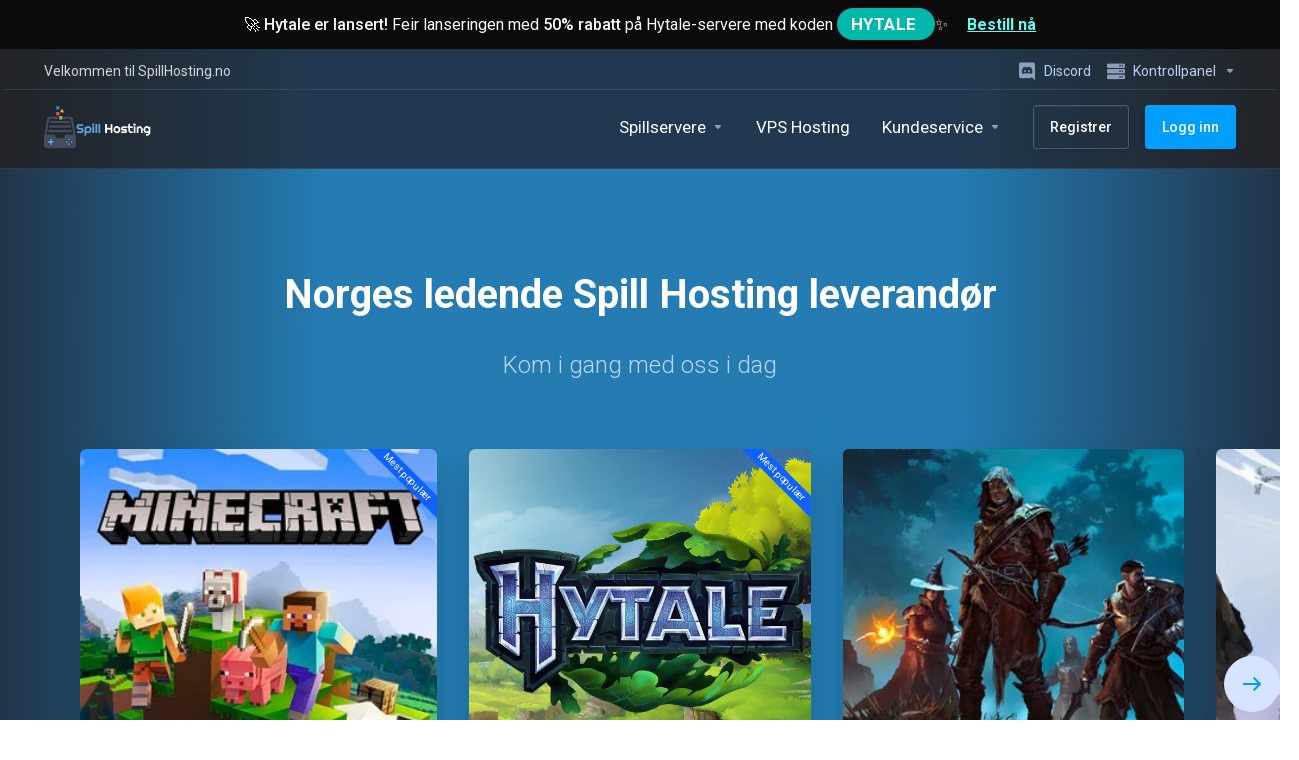

--- FILE ---
content_type: text/html; charset=utf-8
request_url: https://spillhosting.no/
body_size: 18619
content:
    <!DOCTYPE html>
    <html  lang="no" >
    <head>
        <meta charset="utf-8" />
        <meta http-equiv="X-UA-Compatible" content="IE=edge">
        <meta name="viewport" content="width=device-width, initial-scale=1.0, maximum-scale=1.0, user-scalable=0">
            <title>Norges ledende Spill Hosting leverandør - Spill Hosting</title>
                <meta name="description" content="Spill Hosting er en av Norges billigste leverandør av online gaming servere. Vi leverer spillservere av høy kvalitet med rask og effektiv kundeservice.">        <meta name="robots" content="index, follow">
        <meta property="og:type" content="article">
        <meta property="og:title" content="Norges ledende Spill Hosting leverandør - Spill Hosting">
        <meta property="og:description" content="Spill Hosting er en av Norges billigste leverandør av online gaming servere. Vi leverer spillservere av høy kvalitet med rask og effektiv kundeservice.">                <meta property="og:url" content="https://spillhosting.no/">
        <meta name="twitter:title" content="Norges ledende Spill Hosting leverandør - Spill Hosting">
        <meta name="twitter:description" content="Spill Hosting er en av Norges billigste leverandør av online gaming servere. Vi leverer spillservere av høy kvalitet med rask og effektiv kundeservice.">                <link rel="canonical" href="https://spillhosting.no/">
                                                                    <link rel="alternate" hreflang="x-default" href="https://spillhosting.no/?language=norwegian">
                    <link rel="alternate" hreflang="ar" href="https://spillhosting.no/?language=arabic">
                    <link rel="alternate" hreflang="az" href="https://spillhosting.no/?language=azerbaijani">
                    <link rel="alternate" hreflang="ca" href="https://spillhosting.no/?language=catalan">
                    <link rel="alternate" hreflang="zh" href="https://spillhosting.no/?language=chinese">
                    <link rel="alternate" hreflang="hr" href="https://spillhosting.no/?language=croatian">
                    <link rel="alternate" hreflang="cs" href="https://spillhosting.no/?language=czech">
                    <link rel="alternate" hreflang="da" href="https://spillhosting.no/?language=danish">
                    <link rel="alternate" hreflang="nl" href="https://spillhosting.no/?language=dutch">
                    <link rel="alternate" hreflang="en" href="https://spillhosting.no/?language=english">
                    <link rel="alternate" hreflang="et" href="https://spillhosting.no/?language=estonian">
                    <link rel="alternate" hreflang="fa" href="https://spillhosting.no/?language=farsi">
                    <link rel="alternate" hreflang="fr" href="https://spillhosting.no/?language=french">
                    <link rel="alternate" hreflang="de" href="https://spillhosting.no/?language=german">
                    <link rel="alternate" hreflang="he" href="https://spillhosting.no/?language=hebrew">
                    <link rel="alternate" hreflang="hu" href="https://spillhosting.no/?language=hungarian">
                    <link rel="alternate" hreflang="it" href="https://spillhosting.no/?language=italian">
                    <link rel="alternate" hreflang="mk" href="https://spillhosting.no/?language=macedonian">
                    <link rel="alternate" hreflang="no" href="https://spillhosting.no/?language=norwegian">
                    <link rel="alternate" hreflang="pt" href="https://spillhosting.no/?language=portuguese-br">
                    <link rel="alternate" hreflang="pt" href="https://spillhosting.no/?language=portuguese-pt">
                    <link rel="alternate" hreflang="ro" href="https://spillhosting.no/?language=romanian">
                    <link rel="alternate" hreflang="ru" href="https://spillhosting.no/?language=russian">
                    <link rel="alternate" hreflang="es" href="https://spillhosting.no/?language=spanish">
                    <link rel="alternate" hreflang="sv" href="https://spillhosting.no/?language=swedish">
                    <link rel="alternate" hreflang="tr" href="https://spillhosting.no/?language=turkish">
                    <link rel="alternate" hreflang="uk" href="https://spillhosting.no/?language=ukranian">
                                
                <link rel='stylesheet' href='/templates/lagom2/core/styles/futuristic/assets/css/vars/minified.css?1744713243'>
        
                <link rel="stylesheet" href="/templates/lagom2/assets/css/theme.css?v=2.3.3-0ba928dbc1f891c245ba890c0f9a6696">
                        
        
        
        
        <!-- HTML5 Shim and Respond.js IE8 support of HTML5 elements and media queries -->
    <!-- WARNING: Respond.js doesn't work if you view the page via file:// -->
    <!--[if lt IE 9]>
    <script src="https://oss.maxcdn.com/libs/html5shiv/3.7.0/html5shiv.js"></script>
    <script src="https://oss.maxcdn.com/libs/respond.js/1.4.2/respond.min.js"></script>
    <![endif]-->

        <script>
        var csrfToken = 'd10286c71e1e6ef21f2a3ef39c8449a01fd0805f',
            markdownGuide = 'Markdown-veiledning',
            locale = 'en',
            saved = 'lagret',
            saving = 'autolagrer',
            whmcsBaseUrl = "";
                </script>
            <script>disableInternalTabSelection = true</script>
            <script defer src="/templates/lagom2/assets/js/scripts.min.js?v=2.3.3-0ba928dbc1f891c245ba890c0f9a6696"></script>
    <script defer src="/templates/lagom2/assets/js/core.min.js?v=2.3.3-0ba928dbc1f891c245ba890c0f9a6696"></script>

        
          <meta property="og:url" content="https://spillhosting.no/" /><meta property="og:type" content="website" />
<meta property="og:description" content="Spill Hosting er Norges billigste leverandør av online gaming servere. Vi leverer spillservere av høy kvalitet med rask og effektiv kundeservice." />
   <meta http-equiv="X-UA-Compatible" content="IE=edge">
    <meta name="viewport" content="width=device-width, initial-scale=1.0, maximum-scale=1.0, user-scalable=0">
<!-- TrustBox script -->
<script type="text/javascript" src="//widget.trustpilot.com/bootstrap/v5/tp.widget.bootstrap.min.js" async></script>
<!-- End TrustBox script -->
<script type="application/ld+json">
  {
    "@context": "https://schema.org/",
    "@type": "Hosting",
    "name": "Spill Hosting"
  }
</script>
        <script async src="https://www.googletagmanager.com/gtag/js?id=G-DL12ZVJMF3"></script>
<script>
  window.dataLayer = window.dataLayer || [];
  function gtag(){dataLayer.push(arguments);}
  gtag('js', new Date());
  gtag('config', 'G-DL12ZVJMF3', {
  'cookie_domain': 'spillhosting.no'
});
</script>
<link href="https://spillhosting.no/templates/lagom2/core/extensions/CMS/assets/css/lagom-cms.css?v=1.1.2" rel="stylesheet" type="text/css"/>


                    <link rel="preload" href="/assets/css/fontawesome-all.min.css" as="style" onload="this.onload=null;this.rel='stylesheet'">
            </head>
    <body class="lagom lagom-not-portal lagom-layout-top lagom-layout-condensed lagom-futuristic page-lagompage page-lagom-cms"  data-phone-cc-input="1">

    
        

                

    











     
<!-- Salg Banner -->
<!-- Salg Banner -->
<!-- Salg Banner -->
<div class="d-none d-md-block" style="background-color: #0b0b0b; box-shadow: 0 2px 6px rgba(0,0,0,0.5); padding: 12px; text-align: center; color: #f9fafb; font-size: 16px;">
    🚀 <strong>Hytale er lansert!</strong> Feir lanseringen med <strong>50% rabatt</strong> på Hytale-servere med koden
    <span style="background-color: #00b8a9; color: #ffffff; padding: 6px 14px; border-radius: 9999px; font-weight: bold; font-size: 17px; letter-spacing: 0.5px;">
        HYTALE
    </span> ✨
    <a href="https://spillhosting.no/hytale-hosting" style="color: #5ffbf1; text-decoration: underline; margin-left: 15px; font-weight: bold;">
        Bestill nå
    </a>
</div> <div class="app-nav app-nav-condensed  app-nav-default" >
                        <div class="app-nav-header " id="header">
                <div class="container">
<p class="top-header-text d-none d-lg-block" style="color: rgba(255, 255, 255, 0.8); font-size: 14px; font-weight: normal; margin: 0;">Velkommen til SpillHosting.no</p>

                    <button class="app-nav-toggle navbar-toggle" type="button">
                        <span class="icon-bar"></span>
                        <span class="icon-bar"></span>
                        <span class="icon-bar"></span>
                        <span class="icon-bar"></span>
                    </button>
                          
                                <a class="logo visible-xs visible-sm visible-md" href="/"><img src="/assets/img/logo.png" title="Spill Hosting" alt="Spill Hosting"/></a>
                           <ul class="top-nav">
                                                                                                                                                                                                                                                                                                                                                                                                                                                            <li
                menuItemName="Discord"
                class=""
                id="Secondary_Navbar-Discord"
                            >
                                    <a
                                                                                    href="https://discord.gg/UAEtH3MzBt"
                                                                                                     target="_blank"                                            >
                                                    
                                                                    <i class="fab fa-discord"></i>
                                                                                                                                                                        <span class="item-text">
                                    Discord
                                                                    </span>
                                                                                                                                                                                                    </a>
                                            </li>
                    <li
                menuItemName="Control Panel"
                class="dropdown"
                id="Secondary_Navbar-Control_Panel"
                            >
                                    <a
                                                    class="dropdown-toggle"
                            href="#"
                            data-toggle="dropdown"
                                                                         target="_blank"                                            >
                                                    
                                                                    <i class="fas fa-server"></i>
                                                                                                                                                                        <span class="item-text">
                                    Kontrollpanel
                                                                    </span>
                                                                                                                                                        <b class="ls ls-caret"></b>                                            </a>
                                                                                                                                                <ul class="dropdown-menu dropdown-lazy has-scroll  ">
                                                                                                                                                                    <li menuItemName="Spill Panel" class=" " id="Secondary_Navbar-Control_Panel-Spill_Panel">
                                                                                            <a
                                                                                                            href="https://panel.spillhosting.no"
                                                                                                                                                                
                                                >
                                                                                                        <span class="menu-item-content">Spill Panel</span>
                                                                                                    </a>
                                                                                                                                </li>
                                                                                
                                                                                                                                                                        <li menuItemName="VPS Panel" class=" " id="Secondary_Navbar-Control_Panel-VPS_Panel">
                                                                                            <a
                                                                                                            href="https://vps.spillhosting.no"
                                                                                                                                                                
                                                >
                                                                                                        <span class="menu-item-content">VPS Panel</span>
                                                                                                    </a>
                                                                                                                                </li>
                                                                                
                                                                                    </ul>
                                                </li>
            
    </ul>
                </div>
            </div>
                <div class="app-nav-menu app-nav-menu-default" id="main-menu">
        <div class="container">
                                  
                                <a class="logo " href="/"><img src="/assets/img/logo.png" title="Spill Hosting" alt="Spill Hosting"/></a>
                           <ul class="menu menu-primary " data-nav>
                                                                                                                                                                                                                                                                                                                                                                                                                                                                                                                                                                                                                                                                                                                                                                                                                                                                                                                                                                                                                                                                                                                                                                                                                                                                                                                                                                                                        <li
                menuItemName="Game servers"
                class="dropdown"
                id="Primary_Navbar-Game_servers"
                            >
                                    <a
                                                    class="dropdown-toggle"
                            href="#"
                            data-toggle="dropdown"
                                                                                                                    >
                                                                                                            <span class="item-text">
                                    Spillservere
                                                                    </span>
                                                                                                                                                        <b class="ls ls-caret"></b>                                            </a>
                                                                                                                                                <ul class="dropdown-menu dropdown-lazy has-scroll  ">
                                                                                                                                                                    <li menuItemName="Minecraft Server" class=" " id="Primary_Navbar-Game_servers-Minecraft_Server">
                                                                                            <a
                                                                                                            href="/store/minecraft-server"
                                                                                                                                                                
                                                >
                                                                                                        Minecraft Server
                                                                                                    </a>
                                                                                                                                </li>
                                                                                
                                                                                                                                                                        <li menuItemName="Steam Spill" class=" " id="Primary_Navbar-Game_servers-Steam_Spill">
                                                                                            <a
                                                                                                            href="/store/steam-spill"
                                                                                                                                                                
                                                >
                                                                                                        Steam Spill
                                                                                                    </a>
                                                                                                                                </li>
                                                                                
                                                                                                                                                                        <li menuItemName="Discord Bot Hosting" class=" " id="Primary_Navbar-Game_servers-Discord_Bot_Hosting">
                                                                                            <a
                                                                                                            href="/store/discord-bot-hosting"
                                                                                                                                                                
                                                >
                                                                                                        Discord Bot Hosting
                                                                                                    </a>
                                                                                                                                </li>
                                                                                
                                                                                                                                                                        <li menuItemName="Budget VPS Hosting" class=" " id="Primary_Navbar-Game_servers-Budget_VPS_Hosting">
                                                                                            <a
                                                                                                            href="/store/budget-vps-hosting"
                                                                                                                                                                
                                                >
                                                                                                        Budget VPS Hosting
                                                                                                    </a>
                                                                                                                                </li>
                                                                                
                                                                                                                                                                        <li menuItemName="Premium VPS Hosting" class=" " id="Primary_Navbar-Game_servers-Premium_VPS_Hosting">
                                                                                            <a
                                                                                                            href="/store/premium-vps-hosting"
                                                                                                                                                                
                                                >
                                                                                                        Premium VPS Hosting
                                                                                                    </a>
                                                                                                                                </li>
                                                                                
                                                                                    </ul>
                                                </li>
                    <li
                menuItemName="VPS Hosting"
                class=""
                id="Primary_Navbar-VPS_Hosting"
                            >
                                    <a
                                                                                    href="/vps-hosting"
                                                                                                                                                >
                                                                                                            <span class="item-text">
                                    VPS Hosting
                                                                    </span>
                                                                                                                                                                                                    </a>
                                            </li>
                    <li
                menuItemName="Support"
                class="dropdown"
                id="Primary_Navbar-Support"
                            >
                                    <a
                                                    class="dropdown-toggle"
                            href="#"
                            data-toggle="dropdown"
                                                                                                                    >
                                                                                                            <span class="item-text">
                                    Kundeservice
                                                                    </span>
                                                                                                                                                        <b class="ls ls-caret"></b>                                            </a>
                                                                                                                                                <ul class="dropdown-menu dropdown-lazy has-scroll  ">
                                                                                                                                                                    <li menuItemName="Contact Us" class=" " id="Primary_Navbar-Support-Contact_Us">
                                                                                            <a
                                                                                                            href="/contact.php"
                                                                                                                                                                
                                                >
                                                                                                        <span class="menu-item-content">Kontakt oss</span>
                                                                                                    </a>
                                                                                                                                </li>
                                                                                
                                                                                                                                                                        <li menuItemName="Divider-1929" class="nav-divider " id="Primary_Navbar-Support-Divider-1929">
                                                                                            -----
                                                                                                                                </li>
                                                                                
                                                                                                                                                                        <li menuItemName="Network Status" class=" " id="Primary_Navbar-Support-Network_Status">
                                                                                            <a
                                                                                                            href="https://status.spillhosting.no/"
                                                                                                         target="_blank"                                                        
                                                >
                                                                                                        <span class="menu-item-content">Nettverksstatus</span>
                                                                                                    </a>
                                                                                                                                </li>
                                                                                
                                                                                                                                                                        <li menuItemName="Knowledgebase" class=" " id="Primary_Navbar-Support-Knowledgebase">
                                                                                            <a
                                                                                                            href="/knowledgebase"
                                                                                                                                                                
                                                >
                                                                                                        <span class="menu-item-content">Kunnskapsbase</span>
                                                                                                    </a>
                                                                                                                                </li>
                                                                                
                                                                                    </ul>
                                                </li>
                    <li
                menuItemName="Register"
                class=" nav-item-btn is-right"
                id="Primary_Navbar-Register"
                            >
                                    
                            <a class="btn btn-outline btn-default" href="/register.php" >
                                <span>Registrer</span> 
                            </a>
                                            </li>
                    <li
                menuItemName="Login"
                class=" nav-item-btn is-right"
                id="Primary_Navbar-Login"
                            >
                                    
                            <a class="btn btn-primary" href="/login.php" >
                                <span>Logg inn</span> 
                            </a>
                                            </li>
            
            </ul>
        </div>
    </div>
        </div>
    <div class="app-main ">
                        

        
<div class="site site-cms-">
                                        
                            <div class="site-section section-default   ">
            
 
    <div class="container container-title container-slider">
                             <h2 class="section-title">Norges ledende Spill Hosting leverandør</h2>
                            <div class="section-subtitle">Kom i gang med oss i dag</div>
                <div class="section-content section-content-packages">
                            
                <div class="tab-content">
                                                                        <div class="tab-pane content-slider-parent active" id='tab--0-50'>
                                                                    <div class="section-slider content-slider content-slider-mixed  res-desktop res-tab-h res-tab-v res-mob" data-cms-content-slider >
                                    <div class="slider-cover-before"></div>
                                 
                                    
                                    <div class="row row-eq-height row-lg row-cols-mixed row-packages-10 content-slider-wrapper content-slider-desktop content-slider-tab-h content-slider-tab-v content-slider-mob" data-content-slider-wrapper >    
                                                                                                                                                                                                                                                            
                    
                    
                    
            <div class=" col-xl-4 col-lg-4 col-md-6 col-12 package-col content-slider-item">
                                  
                                                                                                                                                         <a href="https://spillhosting.no/cart.php?a=add&&pid=59" class="package is-boxed  package-type-graphic package-condensed package-sm   package-featured">
                                                                                <div class="package-graphic package-media">
                                                                                                                                                                                                                                                                                                                                       
                    <img 
                class="lazyload" data-src="https://spillhosting.no/templates/lagom2/assets/img/page-manager/minecraft_uaqe.600.webp" 
                alt="Norges ledende Spill Hosting leverandør - Minecraft Java Edition Premium">
         
                        </div>
                            
                                        <h3 class="package-title">
                    Minecraft Java Edition Premium
                </h3>
            
            <div class="package-box">

                                <div class="package-header">
                                            <span class="label-corner label-primary">Mest populær</span>
                    
                                                                                                                                                                                                                                                
                         
                    
                                                                                                                                                                                                                                                                              
                        
                                                                                                        
                        
                                                                                                                                                                                            
                                                
                                                                           

                                            <div class="package-price" data-pricing-container>
        
                
                <span class="price price-xs">
                                                    <span 
                    class="price-ammount"
                        
                >
                    kr.25,00
                </span>
               

                        <span 
                class="price-cycle"
                            
            >
                                                            Månedlig
                                                </span>
        </span>
    </div>
 

                        
                                    </div>
    
                                  

                   
                                            <div class="package-actions" >
                <div
                                                                                         href="https://spillhosting.no/cart.php?a=add&pid=59" 
                data-href="https://spillhosting.no/cart.php?a=add&pid=59" 
                data-btn-loader
                       
                                    class="btn btn-primary  "
                    >
            <span class="btn-text" >
                                    Bestill nå
                            </span>
            <span class="btn-text unavailable">Ikke tilgjengelig</span>
            <div class="loader loader-button hidden" >
                 
    <div class="spinner spinner-sm">
        <div class="rect1"></div>
        <div class="rect2"></div>
        <div class="rect3"></div>
        <div class="rect4"></div>
        <div class="rect5"></div>
    </div>
                 </div>
                </div>
                    </div>
                                </div>
                </a>
            </div>
       
                                               
                                                                                                                                                                                                                                                            
                    
                    
                    
            <div class=" col-xl-4 col-lg-4 col-md-6 col-12 package-col content-slider-item">
                                  
                                                                                                    <a href="https://spillhosting.no/hytale-hosting" class="package is-boxed  package-type-graphic package-condensed package-sm   package-featured">
                                                                                <div class="package-graphic package-media">
                                                                                                                                                                                                                                                                                                                                       
                    <img 
                class="lazyload" data-src="https://spillhosting.no/templates/lagom2/assets/img/page-manager/hytale.webp" 
                alt="Norges ledende Spill Hosting leverandør - Hytale ">
         
                        </div>
                            
                                        <h3 class="package-title">
                    Hytale 
                </h3>
            
            <div class="package-box">

                                <div class="package-header">
                                            <span class="label-corner label-primary">Mest populær</span>
                    
                                                                                                                                                                                                                                                
                         
                    
                                                                                                                                                                                                                                                                              
                        
                                                                                                        
                        
                                                                                                                                                                                            
                                                
                                                                           

                                            <div class="package-price" data-pricing-container>
        
                
                <span class="price price-xs">
                                                    <span 
                    class="price-ammount"
                        
                >
                    kr.89,00
                </span>
               

                        <span 
                class="price-cycle"
                            
            >
                                                            Månedlig
                                                </span>
        </span>
    </div>
 

                        
                                    </div>
    
                                  

                   
                                            <div class="package-actions" >
                <div
                                    href="https://spillhosting.no/hytale-hosting" 
                data-href="https://spillhosting.no/hytale-hosting" 
                       
                                    class="btn btn-primary  "
                    >
            <span class="btn-text" >
                                    Bestill nå                            </span>
            <span class="btn-text unavailable">Ikke tilgjengelig</span>
            <div class="loader loader-button hidden" >
                 
    <div class="spinner spinner-sm">
        <div class="rect1"></div>
        <div class="rect2"></div>
        <div class="rect3"></div>
        <div class="rect4"></div>
        <div class="rect5"></div>
    </div>
                 </div>
                </div>
                    </div>
                                </div>
                </a>
            </div>
       
                                               
                                                                                                                                                                                                                                                            
                    
                    
                    
            <div class=" col-xl-4 col-lg-4 col-md-6 col-12 package-col content-slider-item">
                                  
                                                                                                                                                         <a href="https://spillhosting.no/cart.php?a=add&&pid=110" class="package is-boxed  package-type-graphic package-condensed package-sm  ">
                                                                                <div class="package-graphic package-media">
                                                                                                                                                                                                                                                                                                                                       
                    <img 
                class="lazyload" data-src="https://spillhosting.no/templates/lagom2/assets/img/page-manager/enshrouded-1683151796116.webp" 
                alt="Norges ledende Spill Hosting leverandør - Enshrouded">
         
                        </div>
                            
                                        <h3 class="package-title">
                    Enshrouded
                </h3>
            
            <div class="package-box">

                                <div class="package-header">
                    
                                                                                                                                                                                                                                                
                         
                    
                                                                                                                                                                                                                                                                              
                        
                                                                                                        
                        
                                                                                                                                                                                            
                                                
                                                                           

                                            <div class="package-price" data-pricing-container>
        
                
                <span class="price price-xs">
                                                    <span 
                    class="price-ammount"
                        
                >
                    kr.145,00
                </span>
               

                        <span 
                class="price-cycle"
                            
            >
                                                            Månedlig
                                                </span>
        </span>
    </div>
 

                        
                                    </div>
    
                                  

                   
                                            <div class="package-actions" >
                <div
                                                                                         href="https://spillhosting.no/cart.php?a=add&pid=110" 
                data-href="https://spillhosting.no/cart.php?a=add&pid=110" 
                data-btn-loader
                       
                                    class="btn btn-primary  "
                    >
            <span class="btn-text" >
                                    Bestill nå
                            </span>
            <span class="btn-text unavailable">Ikke tilgjengelig</span>
            <div class="loader loader-button hidden" >
                 
    <div class="spinner spinner-sm">
        <div class="rect1"></div>
        <div class="rect2"></div>
        <div class="rect3"></div>
        <div class="rect4"></div>
        <div class="rect5"></div>
    </div>
                 </div>
                </div>
                    </div>
                                </div>
                </a>
            </div>
       
                                               
                                                                                                                                                                                                                                                            
                    
                    
                    
            <div class=" col-xl-4 col-lg-4 col-md-6 col-12 package-col content-slider-item">
                                  
                                                                                                                                                         <a href="https://spillhosting.no/cart.php?a=add&&pid=74" class="package is-boxed  package-type-graphic package-condensed package-sm  ">
                                                                                <div class="package-graphic package-media">
                                                                                                                                                                                                                                                                                                                                       
                    <img 
                class="lazyload" data-src="https://spillhosting.no/templates/lagom2/assets/img/page-manager/satisfactory-button-1528755342407.webp" 
                alt="Norges ledende Spill Hosting leverandør - Satisfactory">
         
                        </div>
                            
                                        <h3 class="package-title">
                    Satisfactory
                </h3>
            
            <div class="package-box">

                                <div class="package-header">
                    
                                                                                                                                                                                                                                                
                         
                    
                                                                                                                                                                                                                                                                              
                        
                                                                                                        
                        
                                                                                                                                                                                            
                                                
                                                                           

                                            <div class="package-price" data-pricing-container>
        
                
                <span class="price price-xs">
                                                    <span 
                    class="price-ammount"
                        
                >
                    kr.145,00
                </span>
               

                        <span 
                class="price-cycle"
                            
            >
                                                            Månedlig
                                                </span>
        </span>
    </div>
 

                        
                                    </div>
    
                                  

                   
                                            <div class="package-actions" >
                <div
                                                                                         href="https://spillhosting.no/cart.php?a=add&pid=74" 
                data-href="https://spillhosting.no/cart.php?a=add&pid=74" 
                data-btn-loader
                       
                                    class="btn btn-primary  "
                    >
            <span class="btn-text" >
                                    Bestill nå                            </span>
            <span class="btn-text unavailable">Ikke tilgjengelig</span>
            <div class="loader loader-button hidden" >
                 
    <div class="spinner spinner-sm">
        <div class="rect1"></div>
        <div class="rect2"></div>
        <div class="rect3"></div>
        <div class="rect4"></div>
        <div class="rect5"></div>
    </div>
                 </div>
                </div>
                    </div>
                                </div>
                </a>
            </div>
       
                                               
                                                                                                                                                                                                                                                            
                    
                    
                    
            <div class=" col-xl-4 col-lg-4 col-md-6 col-12 package-col content-slider-item">
                                  
                                                                                                                                                         <a href="https://spillhosting.no/cart.php?a=add&&pid=48" class="package is-boxed  package-type-graphic package-condensed package-sm  ">
                                                                                <div class="package-graphic package-media">
                                                                                                                                                                                                                                                                                                                                       
                    <img 
                class="lazyload" data-src="https://spillhosting.no/templates/lagom2/assets/img/page-manager/rust-hosting.webp" 
                alt="Norges ledende Spill Hosting leverandør - Rust">
         
                        </div>
                            
                                        <h3 class="package-title">
                    Rust
                </h3>
            
            <div class="package-box">

                                <div class="package-header">
                    
                                                                                                                                                                                                                                                
                         
                    
                                                                                                                                                                                                                                                                              
                        
                                                                                                        
                        
                                                                                                                                                                                            
                                                
                                                                           

                                            <div class="package-price" data-pricing-container>
        
                
                <span class="price price-xs">
                                                    <span 
                    class="price-ammount"
                        
                >
                    kr.100,00
                </span>
               

                        <span 
                class="price-cycle"
                            
            >
                                                            Månedlig
                                                </span>
        </span>
    </div>
 

                        
                                    </div>
    
                                  

                   
                                            <div class="package-actions" >
                <div
                                                                                         href="https://spillhosting.no/cart.php?a=add&pid=48" 
                data-href="https://spillhosting.no/cart.php?a=add&pid=48" 
                data-btn-loader
                       
                                    class="btn btn-primary  "
                    >
            <span class="btn-text" >
                                    Bestill nå
                            </span>
            <span class="btn-text unavailable">Ikke tilgjengelig</span>
            <div class="loader loader-button hidden" >
                 
    <div class="spinner spinner-sm">
        <div class="rect1"></div>
        <div class="rect2"></div>
        <div class="rect3"></div>
        <div class="rect4"></div>
        <div class="rect5"></div>
    </div>
                 </div>
                </div>
                    </div>
                                </div>
                </a>
            </div>
       
                                               
                                                                                                                                                                                                                                                            
                    
                    
                    
            <div class=" col-xl-4 col-lg-4 col-md-6 col-12 package-col content-slider-item">
                                  
                                                                                                                                                         <a href="https://spillhosting.no/cart.php?a=add&&pid=33" class="package is-boxed  package-type-graphic package-condensed package-sm  ">
                                                                                <div class="package-graphic package-media">
                                                                                                                                                                                                                                                                                                                                       
                    <img 
                class="lazyload" data-src="https://spillhosting.no/templates/lagom2/assets/img/page-manager/counter-strike-2.webp" 
                alt="Norges ledende Spill Hosting leverandør - Counter-Strike 2 (CS2)">
         
                        </div>
                            
                                        <h3 class="package-title">
                    Counter-Strike 2 (CS2)
                </h3>
            
            <div class="package-box">

                                <div class="package-header">
                    
                                                                                                                                                                                                                                                
                         
                    
                                                                                                                                                                                                                                                                              
                        
                                                                                                        
                        
                                                                                                                                                                                            
                                                
                                                                           

                                            <div class="package-price" data-pricing-container>
        
                
                <span class="price price-xs">
                                                    <span 
                    class="price-ammount"
                        
                >
                    kr.100,00
                </span>
               

                        <span 
                class="price-cycle"
                            
            >
                                                            Månedlig
                                                </span>
        </span>
    </div>
 

                        
                                    </div>
    
                                  

                   
                                            <div class="package-actions" >
                <div
                                                                                         href="https://spillhosting.no/cart.php?a=add&pid=33" 
                data-href="https://spillhosting.no/cart.php?a=add&pid=33" 
                data-btn-loader
                       
                                    class="btn btn-primary  "
                    >
            <span class="btn-text" >
                                    Bestill nå
                            </span>
            <span class="btn-text unavailable">Ikke tilgjengelig</span>
            <div class="loader loader-button hidden" >
                 
    <div class="spinner spinner-sm">
        <div class="rect1"></div>
        <div class="rect2"></div>
        <div class="rect3"></div>
        <div class="rect4"></div>
        <div class="rect5"></div>
    </div>
                 </div>
                </div>
                    </div>
                                </div>
                </a>
            </div>
       
                                               
                                                                                                                                                                                                                                                            
                    
                    
                    
            <div class=" col-xl-4 col-lg-4 col-md-6 col-12 package-col content-slider-item">
                                  
                                                                                                                                                         <a href="https://spillhosting.no/cart.php?a=add&&pid=50" class="package is-boxed  package-type-graphic package-condensed package-sm   package-featured">
                                                                                <div class="package-graphic package-media">
                                                                                                                                                                                                                                                                                                                                       
                    <img 
                class="lazyload" data-src="https://spillhosting.no/templates/lagom2/assets/img/page-manager/ark-survival-evolved.webp" 
                alt="Norges ledende Spill Hosting leverandør - ARK: Survival Evolved">
         
                        </div>
                            
                                        <h3 class="package-title">
                    ARK: Survival Evolved
                </h3>
            
            <div class="package-box">

                                <div class="package-header">
                                            <span class="label-corner label-primary">Mest populær</span>
                    
                                                                                                                                                                                                                                                
                         
                    
                                                                                                                                                                                                                                                                              
                        
                                                                                                        
                        
                                                                                                                                                                                            
                                                
                                                                           

                                            <div class="package-price" data-pricing-container>
        
                
                <span class="price price-xs">
                                                    <span 
                    class="price-ammount"
                        
                >
                    kr.145,00
                </span>
               

                        <span 
                class="price-cycle"
                            
            >
                                                            Månedlig
                                                </span>
        </span>
    </div>
 

                        
                                    </div>
    
                                  

                   
                                            <div class="package-actions" >
                <div
                                                                                         href="https://spillhosting.no/cart.php?a=add&pid=50" 
                data-href="https://spillhosting.no/cart.php?a=add&pid=50" 
                data-btn-loader
                       
                                    class="btn btn-primary  "
                    >
            <span class="btn-text" >
                                    Bestill nå
                            </span>
            <span class="btn-text unavailable">Ikke tilgjengelig</span>
            <div class="loader loader-button hidden" >
                 
    <div class="spinner spinner-sm">
        <div class="rect1"></div>
        <div class="rect2"></div>
        <div class="rect3"></div>
        <div class="rect4"></div>
        <div class="rect5"></div>
    </div>
                 </div>
                </div>
                    </div>
                                </div>
                </a>
            </div>
       
                                               
                                                                                                                                                                                                                                                            
                    
                    
                    
            <div class=" col-xl-4 col-lg-4 col-md-6 col-12 package-col content-slider-item">
                                  
                                                                                                                                                         <a href="https://spillhosting.no/cart.php?a=add&&pid=68" class="package is-boxed  package-type-graphic package-condensed package-sm  ">
                                                                                <div class="package-graphic package-media">
                                                                                                                                                                                                                                                                                                                                       
                    <img 
                class="lazyload" data-src="https://spillhosting.no/templates/lagom2/assets/img/page-manager/palworld.webp" 
                alt="Norges ledende Spill Hosting leverandør - Palworld">
         
                        </div>
                            
                                        <h3 class="package-title">
                    Palworld
                </h3>
            
            <div class="package-box">

                                <div class="package-header">
                    
                                                                                                                                                                                                                                                
                         
                    
                                                                                                                                                                                                                                                                              
                        
                                                                                                        
                        
                                                                                                                                                                                            
                                                
                                                                           

                                            <div class="package-price" data-pricing-container>
        
                
                <span class="price price-xs">
                                                    <span 
                    class="price-ammount"
                        
                >
                    kr.145,00
                </span>
               

                        <span 
                class="price-cycle"
                            
            >
                                                            Månedlig
                                                </span>
        </span>
    </div>
 

                        
                                    </div>
    
                                  

                   
                                            <div class="package-actions" >
                <div
                                                                                         href="https://spillhosting.no/cart.php?a=add&pid=68" 
                data-href="https://spillhosting.no/cart.php?a=add&pid=68" 
                data-btn-loader
                       
                                    class="btn btn-primary  "
                    >
            <span class="btn-text" >
                                    Bestill nå
                            </span>
            <span class="btn-text unavailable">Ikke tilgjengelig</span>
            <div class="loader loader-button hidden" >
                 
    <div class="spinner spinner-sm">
        <div class="rect1"></div>
        <div class="rect2"></div>
        <div class="rect3"></div>
        <div class="rect4"></div>
        <div class="rect5"></div>
    </div>
                 </div>
                </div>
                    </div>
                                </div>
                </a>
            </div>
       
                                               
                                                                                                                                                                                                                                                            
                    
                    
                    
            <div class=" col-xl-4 col-lg-4 col-md-6 col-12 package-col content-slider-item">
                                  
                                                                                                                                                         <a href="https://spillhosting.no/cart.php?a=add&&pid=60" class="package is-boxed  package-type-graphic package-condensed package-sm  ">
                                                                                <div class="package-graphic package-media">
                                                                                                                                                                                                                                                                                                                                       
                    <img 
                class="lazyload" data-src="https://spillhosting.no/templates/lagom2/assets/img/page-manager/valheim.webp" 
                alt="Norges ledende Spill Hosting leverandør - Valheim">
         
                        </div>
                            
                                        <h3 class="package-title">
                    Valheim
                </h3>
            
            <div class="package-box">

                                <div class="package-header">
                    
                                                                                                                                                                                                                                                
                         
                    
                                                                                                                                                                                                                                                                              
                        
                                                                                                        
                        
                                                                                                                                                                                            
                                                
                                                                           

                                            <div class="package-price" data-pricing-container>
        
                
                <span class="price price-xs">
                                                    <span 
                    class="price-ammount"
                        
                >
                    kr.89,00
                </span>
               

                        <span 
                class="price-cycle"
                            
            >
                                                            Månedlig
                                                </span>
        </span>
    </div>
 

                        
                                    </div>
    
                                  

                   
                                            <div class="package-actions" >
                <div
                                                                                         href="https://spillhosting.no/cart.php?a=add&pid=60" 
                data-href="https://spillhosting.no/cart.php?a=add&pid=60" 
                data-btn-loader
                       
                                    class="btn btn-primary  "
                    >
            <span class="btn-text" >
                                    Bestill nå
                            </span>
            <span class="btn-text unavailable">Ikke tilgjengelig</span>
            <div class="loader loader-button hidden" >
                 
    <div class="spinner spinner-sm">
        <div class="rect1"></div>
        <div class="rect2"></div>
        <div class="rect3"></div>
        <div class="rect4"></div>
        <div class="rect5"></div>
    </div>
                 </div>
                </div>
                    </div>
                                </div>
                </a>
            </div>
       
                                               
                                                                                                                                                                                                                                                            
                    
                    
                    
            <div class=" col-xl-4 col-lg-4 col-md-6 col-12 package-col content-slider-item">
                                  
                                                                                                                                                         <a href="https://spillhosting.no/cart.php?a=add&&pid=63" class="package is-boxed  package-type-graphic package-condensed package-sm  ">
                                                                                <div class="package-graphic package-media">
                                                                                                                                                                                                                                                                                                                                       
                    <img 
                class="lazyload" data-src="https://spillhosting.no/templates/lagom2/assets/img/page-manager/conan-exiles.webp" 
                alt="Norges ledende Spill Hosting leverandør - Conan Exiles">
         
                        </div>
                            
                                        <h3 class="package-title">
                    Conan Exiles
                </h3>
            
            <div class="package-box">

                                <div class="package-header">
                    
                                                                                                                                                                                                                                                
                         
                    
                                                                                                                                                                                                                                                                              
                        
                                                                                                        
                        
                                                                                                                                                                                            
                                                
                                                                           

                                            <div class="package-price" data-pricing-container>
        
                
                <span class="price price-xs">
                                                    <span 
                    class="price-ammount"
                        
                >
                    kr.125,00
                </span>
               

                        <span 
                class="price-cycle"
                            
            >
                                                            Månedlig
                                                </span>
        </span>
    </div>
 

                        
                                    </div>
    
                                  

                   
                                            <div class="package-actions" >
                <div
                                                                                         href="https://spillhosting.no/cart.php?a=add&pid=63" 
                data-href="https://spillhosting.no/cart.php?a=add&pid=63" 
                data-btn-loader
                       
                                    class="btn btn-primary  "
                    >
            <span class="btn-text" >
                                    Bestill nå
                            </span>
            <span class="btn-text unavailable">Ikke tilgjengelig</span>
            <div class="loader loader-button hidden" >
                 
    <div class="spinner spinner-sm">
        <div class="rect1"></div>
        <div class="rect2"></div>
        <div class="rect3"></div>
        <div class="rect4"></div>
        <div class="rect5"></div>
    </div>
                 </div>
                </div>
                    </div>
                                </div>
                </a>
            </div>
       
                                               
                                           
                                    </div>
                                                                        <div class="slider-cover-after"></div>
                                    </div>
                                    <div class="swiper-button-next" data-next-slide>
                                        <i class="lm lm-arrow-thin-right"></i>
                                    </div>
                                    <div class="swiper-button-prev" data-prev-slide>
                                        <i class="lm lm-arrow-thin-left"></i>
                                    </div>
                                                            </div>
                            
                                    </div>
                
        </div>
                    <div class="section-actions">
                <div class="section-actions-buttons">
                                                                                        
    <a
        href="https://spillhosting.no/spillservere"                         class="btn btn-primary btn-lg " >
                <span class="btn-text">
            Utforsk alle spillservere        </span>
            </a>
                                    </div>
            </div>
            </div>
</div>
                                <div class="site-section section-title-above section-features section-default   ">
            
 
    <div class="container  full-screen-slider">
                            <h2 class="section-title">Våre Garantier</h2>
                            <div class="section-subtitle">Lær hvorfor vi brukes av klienter over hele Norge</div>
                            <div class="section-content section-content-features content-slider-parent">
                            
                <div class="tab-content">
                                                                        <div class="tab-pane tab-pane-features active" id='tab--0-51'>
                                                                <div class="row row-eq-height row-eq-height-xs row-lg">
                                                                         
                                                                
                    
                    
                    
            <div class=" col-xl-4 col-lg-4 col-md-6 col-12">
            
            <div
                class="feature  feature-icon-top-center  ">
            <div class="feature-body">
                                    <div class="feature-icon"  data-animation-css>
                                                                            <svg class="svg-icon " xmlns="http://www.w3.org/2000/svg" width="64" height="64" fill="none" viewBox="0 0 64 64">
    <path stroke="var(--svg-icon-color-3)" stroke-linecap="round" stroke-linejoin="round" stroke-width="2" d="M32 51.4286V63M32 51.4286L3 34.7143M32 51.4286L61 34.7143M32 63L61 46.2857V34.7143M32 63L3 46.2857V34.7143M3 34.7143L32 18L61 34.7143M42.3747 51.5531L37.0043 54.7674" />
    <path fill="var(--svg-icon-color-3)" d="M52.5169 3.78653L51.7774 3.69311L51.7774 3.69311L52.5169 3.78653ZM53.9959 2.93256L54.7354 1.98517L54.7354 1.98517L53.9959 2.93256ZM50.1282 9.69142L50.8677 9.78484L50.1282 9.69142ZM51.5841 10.3711L52.4502 9.87111C52.4502 9.31883 52.0625 9.09498 51.5842 9.37114L51.5841 10.3711ZM51.5839 16.8185L52.4499 16.3185L51.5839 16.8185ZM52.4499 17.3185L52.4499 16.3185L52.4499 17.3185ZM54.0621 16.3877L54.062 17.3877L54.0621 16.3877ZM54.9281 14.8876L55.7941 14.3876L54.9281 14.8876ZM54.9283 8.44024L54.9284 7.44024C54.6987 7.57285 54.4784 7.80539 54.316 8.0867C54.1536 8.36801 54.0623 8.67505 54.0623 8.94026L54.9283 8.44024ZM55.6448 8.02657L55.6447 9.02657L55.6448 8.02657ZM56.3843 6.07919L55.6448 7.02657L55.6448 7.02657L56.3843 6.07919ZM53.2564 3.87994L53.2564 3.87994L54.7354 1.98517C54.0605 1.09597 52.4524 2.02445 51.7774 3.69311L53.2564 3.87994ZM50.8677 9.78484L53.2564 3.87994L51.7774 3.69311L49.3887 9.59801L50.8677 9.78484ZM50.8677 9.78484L50.8677 9.78484L49.3887 9.59801C48.6853 11.3369 49.516 12.5653 50.8676 11.7848L50.8677 9.78484ZM51.5842 9.37114L50.8677 9.78484L50.8676 11.7848L51.5841 11.3711L51.5842 9.37114ZM52.4499 16.3185L52.4502 9.87111L50.7181 10.8712L50.7179 17.3186L52.4499 16.3185ZM52.4499 16.3185L52.4499 16.3185L50.7179 17.3186C50.7179 18.4231 51.4933 18.8708 52.4499 18.3185L52.4499 16.3185ZM54.0621 15.3877L52.4499 16.3185L52.4499 18.3185L54.062 17.3877L54.0621 15.3877ZM54.0621 15.3877L54.062 17.3877C55.0186 16.8353 55.7941 15.4922 55.7941 14.3876L54.0621 15.3877ZM54.0623 8.94026L54.0621 15.3877L55.7941 14.3876L55.7943 7.94021L54.0623 8.94026ZM55.6448 7.02657L54.9284 7.44024L54.9283 9.44024L55.6447 9.02657L55.6448 7.02657ZM55.6448 7.02657L55.6448 7.02657L55.6447 9.02657C56.9964 8.24615 57.8272 6.05843 57.1238 5.1318L55.6448 7.02657ZM53.2564 3.87994L55.6448 7.02657L57.1238 5.1318L54.7354 1.98517L53.2564 3.87994Z" />
    <path fill="var(--svg-icon-color-3)" d="M9.51689 9.78653L8.7774 9.69311L8.7774 9.69311L9.51689 9.78653ZM10.9959 8.93256L11.7354 7.98517L11.7354 7.98517L10.9959 8.93256ZM7.12819 15.6914L7.86768 15.7848L7.12819 15.6914ZM8.58414 16.3711L9.45015 15.8711C9.45016 15.6059 9.35893 15.4042 9.19653 15.3105C9.03413 15.2167 8.81386 15.2385 8.58418 15.3711L8.58414 16.3711ZM8.58394 22.8185L7.71793 23.3186L8.58394 22.8185ZM11.9283 14.4402L11.9284 13.4402C11.4501 13.7164 11.0623 14.388 11.0623 14.9403L11.9283 14.4402ZM13.3843 12.0792L12.6448 13.0266L12.6448 13.0266L13.3843 12.0792ZM10.2564 9.87994L10.2564 9.87994L11.7354 7.98517C11.0605 7.09597 9.45242 8.02445 8.7774 9.69311L10.2564 9.87994ZM7.86768 15.7848L10.2564 9.87994L8.7774 9.69311L6.3887 15.598L7.86768 15.7848ZM7.86768 15.7848L7.86768 15.7848L6.3887 15.598C5.68527 17.3369 6.51598 18.5653 7.86761 17.7848L7.86768 15.7848ZM8.58418 15.3711L7.86768 15.7848L7.86761 17.7848L8.58411 17.3711L8.58418 15.3711ZM9.44995 22.3185L9.45015 15.8711L7.71813 16.8712L7.71793 23.3186L9.44995 22.3185ZM9.44995 22.3185L9.44995 22.3185L7.71793 23.3186C7.71789 24.4231 8.49332 24.8708 9.44988 24.3185L9.44995 22.3185ZM11.0621 21.3877L9.44995 22.3185L9.44988 24.3185L11.062 23.3877L11.0621 21.3877ZM11.0621 21.3877L11.062 23.3877C12.0186 22.8353 12.7941 21.4922 12.7941 20.3876L11.0621 21.3877ZM11.0623 14.9403L11.0621 21.3877L12.7941 20.3876L12.7943 13.9402L11.0623 14.9403ZM12.6448 13.0266L11.9284 13.4402L11.9283 15.4402L12.6447 15.0266L12.6448 13.0266ZM12.6448 13.0266L12.6448 13.0266L12.6447 15.0266C13.9964 14.2461 14.8272 12.0584 14.1238 11.1318L12.6448 13.0266ZM10.2564 9.87994L12.6448 13.0266L14.1238 11.1318L11.7354 7.98517L10.2564 9.87994Z" />
    <path fill="var(--svg-icon-color-2)" stroke="var(--svg-icon-color-2)" stroke-linejoin="round" stroke-width="2" d="M24.0938 37.8407V33.343L19.5335 41.0495L15.0001 38.7821L24.0938 20.6495V13.7596L29.619 1L34.2668 3.38288L35.4001 7.04954V14.9829L44.4668 21.5949L35.4001 27.0339V31.5316L28.6001 40.0862L24.0938 37.8407Z" />
    <path fill="var(--svg-icon-color-1)" stroke="var(--svg-icon-color-1)" stroke-linejoin="round" stroke-width="2" d="M28.627 40.1074V35.6097L19.5333 41.0489L28.627 22.9163V16.0264L34.1522 3.26672L39.9333 9.31627V17.2496L49 23.8617L39.9333 29.3006V33.7983L28.627 40.1074Z" />
    <path fill="var(--svg-icon-color-4)" fill-rule="evenodd" d="M34.152 18.6672C32.9643 19.3309 32.0016 20.9451 32.0016 22.2728C32.0016 23.6005 32.9643 24.1385 34.152 23.4746C35.3397 22.8108 36.5332 21.1968 36.5332 19.8691C36.5332 18.5414 35.3397 18.0036 34.152 18.6672Z" clip-rule="evenodd" />
    <path fill="var(--svg-icon-color-4)" fill-rule="evenodd" d="M34.152 26.6005C32.9643 27.2641 32.0016 28.8783 32.0016 30.206C32.0016 31.5338 32.9643 32.0718 34.152 31.4079C35.3397 30.744 36.5332 29.1301 36.5332 27.8023C36.5332 26.4746 35.3397 25.9369 34.152 26.6005Z" clip-rule="evenodd" />
</svg>                                                        </div>
                                                <div class="feature-content">
                                                                                                            <h3 class="feature-title ">Rask Installasjon</h3>
                                                                                                        <div class="feature-desc">
                                <p>Din server er klar til bruk med en gang din betaling er motatt.<br></p>
                            </div>
                                                                    </div>
                            </div>
            
            </div>
            </div>
    
                                         
                                                                
                    
                    
                    
            <div class=" col-xl-4 col-lg-4 col-md-6 col-12">
            
            <div
                class="feature  feature-icon-top-center  ">
            <div class="feature-body">
                                    <div class="feature-icon"  data-animation-css>
                                                                            <svg class="svg-icon " xmlns="http://www.w3.org/2000/svg" width="64" height="65" fill="none" viewBox="0 0 64 65">
    <path stroke="var(--svg-icon-color-3)" stroke-linecap="round" stroke-linejoin="round" stroke-width="2" d="M1 47.3C1 53.4 19.4 56.6999 19.4 56.6999L21.4 57C21.4 57 38 37 38 31V4.49988L33.2 1.59998L17.3 6.09998L1 20.7V47.3Z" />
    <path stroke="var(--svg-icon-color-3)" stroke-linecap="round" stroke-linejoin="round" stroke-width="2" d="M38 31C38 37 21.4 57 21.4 57C21.4 57 5 55 5 49C5 43.2 5 22.5 5 22.5L21.4 8.40005L38 4.49988V31Z" clip-rule="evenodd" />
    <path fill="var(--svg-icon-color-2)" fill-rule="evenodd" d="M30.3564 21.2046C30.9807 21.5651 30.9807 22.734 30.3563 23.8155L21.7147 38.7832C21.0903 39.8647 20.078 40.4492 19.4536 40.0887L14.644 37.3119C14.0197 36.9514 14.0197 35.7825 14.6441 34.7011C15.2685 33.6196 16.2808 33.0351 16.9051 33.3955L20.5843 35.5197L28.0954 22.5101C28.7198 21.4286 29.732 20.8441 30.3564 21.2046Z" clip-rule="evenodd" />
    <path fill="var(--svg-icon-color-2)" stroke="var(--svg-icon-color-2)" stroke-linecap="round" stroke-linejoin="round" stroke-width="2" d="M44.1135 31.3246L39 30.8L35.8803 29.5949C34.7066 28.8727 34.5 26 35.8803 24.5392L57.5475 11.9C58 11.5 61.1587 12.8931 61.0684 13.9765C61.0684 14.4815 60.1362 15.0712 59.2198 15.6509C58.4981 16.1075 57.7862 16.5579 57.5475 16.9557L49.3324 28.2884L56.4688 26.4241C56.6964 26.4241 56.8482 26.4241 57 26.5L59.4283 27.8659C59.656 28.0177 59.7318 28.2453 59.7318 28.473L58.6939 45.479C58.6248 49.0009 51.0143 60.4414 49.3596 62.9288C49.196 63.1747 49.0907 63.3331 49.0565 63.3877C48.9048 63.6154 48.753 63.6913 48.5253 63.6913H48.3736C47.5824 63.5517 40.76 61.5532 40.26 61.3C40.0979 61.2179 37.9493 59.9826 37.326 59.4299C36.5123 58.7082 36 57.8973 36 57V38.216C36 38.0642 36.0759 37.8366 36.2277 37.7607L44.1135 31.3246Z" />
    <path fill="var(--svg-icon-color-1)" stroke="var(--svg-icon-color-1)" stroke-linecap="round" stroke-linejoin="round" stroke-width="2" d="M47.368 32.5928L39.0398 30.8588C37.8662 30.1366 37.5 27.5 39.0398 25.8032L60.707 13.1639C61.8807 13.8862 61.8807 16.1432 60.707 18.2196L52.3778 29.7514L59.0894 27.9688C59.5 28 60 28 60 28.5V47.3599C60 51.1541 51.94 62.4013 50.8017 63.6913C50.6499 63.8431 50.4223 63.919 50.2705 63.919H50.1946C50.1314 63.9111 50.0446 63.9011 49.9369 63.8887C47.973 63.6636 39 62.9565 39 59V40.0312C39 39.8795 39.0398 39.6965 39.1916 39.5447L47.368 32.5928Z" />
    <path stroke="var(--svg-icon-color-4)" stroke-linecap="round" stroke-linejoin="round" d="M52.7839 56.5999L52.7838 52.9999L50.2426 54.5066L50.209 57.625L47.6678 59.1316L47.6678 55.6M52.6061 34.0326L47.607 37.0229L47.5972 40.0601L48.2978 40.458L51.7783 38.376L52.5967 36.9349L52.6061 34.0326ZM52.6143 40.2216L47.6151 43.212L47.6053 46.2491L48.306 46.647L51.7865 44.5651L52.6049 43.124L52.6143 40.2216ZM50.9607 47.8962L47.6344 49.8796L47.6246 52.9167L50.9513 50.7986L50.9607 47.8962Z" />
</svg>                                                        </div>
                                                <div class="feature-content">
                                                                                                            <h3 class="feature-title ">DDoS Beskyttelse</h3>
                                                                                                        <div class="feature-desc">
                                <p>Vi tilbyr automatisert DDoS beskyttelse mot alle typer angrep mot serveren din.<br></p>
                            </div>
                                                                    </div>
                            </div>
            
            </div>
            </div>
    
                                         
                                                                
                    
                    
                    
            <div class=" col-xl-4 col-lg-4 col-md-6 col-12">
            
            <div
                class="feature  feature-icon-top-center  ">
            <div class="feature-body">
                                    <div class="feature-icon"  data-animation-css>
                                                                            <svg class="svg-icon " xmlns="http://www.w3.org/2000/svg" width="64" height="65" fill="none" viewBox="0 0 64 65">
    <path fill="var(--svg-icon-color-2)" d="M54.8641 15.9924C57.304 17.4582 59.8676 20.4398 61.2475 24.9389C62.1524 27.8896 62.2494 31.5938 61.5575 34.512C59.8751 41.6083 52.7437 44.5464 49.5712 39.3858C44.99 35.1994 42.6557 25.8474 43.9903 19.7867C41.9123 16.3519 50.3349 13.2714 54.8641 15.9924Z" />
    <path stroke="var(--svg-icon-color-1)" stroke-linecap="round" stroke-width="5" d="M51.2773 18.4124C51.5678 5.45296 41.1657 -1.30038 29.4062 5.48957C18.8917 11.5605 11.3608 23.5331 11.3604 37.1844" />
    <path stroke="var(--svg-icon-color-2)" stroke-linecap="square" stroke-width="4" d="M53.5815 18.6602C52.3626 3.50682 42.4318 0.888854 31.2555 7.34198C25.5458 10.6386 17.6907 17.2896 14.9778 31.7586" />
    <path fill="var(--svg-icon-color-1)" d="M52.716 17.5421C57.4925 21.6142 60.2771 27.2125 58.6002 36.1729C57.4312 42.4193 52.4485 43.8051 47.857 39.6092C43.2654 35.4134 41.4502 26.4942 42.7827 20.4433C44.0807 14.5491 49.2546 14.5912 52.716 17.5421Z" />
    <ellipse cx="6.01508" cy="5.31947" fill="var(--svg-icon-color-2)" rx="6.01508" ry="5.31947" transform="matrix(.16344 -.98655 .77262 .63487 45.509 30.442)" />
    <path fill="var(--svg-icon-color-3)" d="M24.6804 43.4078L24.6804 41.6947L28.6164 34.9669C28.9928 34.3107 29.3065 33.7396 29.5575 33.2538C29.8084 32.768 29.9966 32.3291 30.1221 31.9371C30.2476 31.545 30.3104 31.1679 30.3104 30.8057C30.3104 30.3923 30.2292 30.0855 30.0668 29.8852C29.9045 29.6807 29.6812 29.5795 29.3971 29.5816C29.1129 29.5838 28.79 29.6892 28.4283 29.898C28.0556 30.1133 27.729 30.3913 27.4485 30.7322C27.1681 31.0689 26.9503 31.4439 26.7953 31.8573C26.644 32.2685 26.5683 32.6978 26.5683 33.1453L24.6143 34.2735C24.6143 33.4426 24.7785 32.6254 25.107 31.8222C25.4355 31.0189 25.8875 30.2827 26.4633 29.6137C27.0427 28.9425 27.7069 28.3906 28.4561 27.9581C29.2163 27.5191 29.8842 27.2975 30.4599 27.2932C31.0356 27.2889 31.4821 27.4807 31.7995 27.8685C32.1205 28.2541 32.2811 28.8134 32.281 29.5464C32.281 30.0364 32.1998 30.5648 32.0374 31.1316C31.875 31.6984 31.589 32.3877 31.1794 33.1995C30.7734 34.0091 30.2032 35.0351 29.4688 36.2773L27.5147 39.7003L27.5147 39.7898L32.4524 36.9388L32.4523 38.9203L24.6804 43.4078Z" />
    <path fill="var(--svg-icon-color-3)" d="M33.9138 35.6475L33.9139 33.7619L38.7246 22.2081L40.0863 21.4218L40.0862 24.1065L39.2559 24.5859L36.0174 32.3811L36.0174 32.4834L42.732 28.6064L42.732 30.556L33.9138 35.6475ZM39.322 34.9538L39.3221 31.9495L39.3442 31.093L39.3445 21.8501L41.282 20.7314L41.2816 33.8224L39.322 34.9538Z" />
    <path stroke="var(--svg-icon-color-3)" stroke-linecap="round" stroke-linejoin="round" stroke-width="2" d="M47.3126 24.0642C47.3123 32.9993 41.0393 43.8645 33.3014 48.3323C25.5635 52.8001 19.291 49.1786 19.2913 40.2435C19.2915 31.3084 25.5646 20.4432 33.3024 15.9754C41.0403 11.5076 47.3129 15.1291 47.3126 24.0642Z" />
    <path fill="var(--svg-icon-color-2)" d="M18.9454 32.6215C24.2561 38.1382 26.9665 48.7745 24.7519 56.1454C22.2664 65.2624 11.0536 66.6705 10.2254 59.2066C4.91475 53.6899 10.0372 43.5213 12.2518 36.1503C13.8034 30.9832 13.7116 27.3986 18.9454 32.6215Z" />
    <path fill="var(--svg-icon-color-1)" d="M16.1813 34.3982C21.5091 39.9326 24.0621 50.2971 21.8836 57.5479C19.705 64.7987 13.7282 66.191 8.29226 60.6556C2.96451 55.1212 0.41154 44.7567 2.59005 37.5059C4.76856 30.2551 10.8536 28.8637 16.1813 34.3982Z" />
    <ellipse cx="7.91736" cy="6.61776" fill="var(--svg-icon-color-2)" rx="7.91736" ry="6.61776" transform="matrix(.1655 -.98621 .7713 .63648 4.999 51.983)" />
    <circle cx="6.61776" cy="6.61776" r="6.61776" fill="var(--svg-icon-color-1)" transform="matrix(.2821 -.95938 .68975 .72405 3.013 50.383)" />
    <path stroke="var(--svg-icon-color-1)" stroke-width="4" d="M20 58.797C20 58.797 23.7483 61.8431 29.4696 61.9887C35.1908 62.1344 42.413 57.2887 42.413 57.2887" />
    <rect width="16.5581" height="9.28253" x="38.9983" y="54.0033" fill="var(--svg-icon-color-2)" rx="4" transform="rotate(-35.347 38.998 54.003)" />
</svg>                                                        </div>
                                                <div class="feature-content">
                                                                                                            <h3 class="feature-title ">24/7 Ekspertstøtte</h3>
                                                                                                        <div class="feature-desc">
                                <p>Overvåker proaktivt for og varsler deg om skadelig programvare som blir oppdaget på serveren din.<br></p>
                            </div>
                                                                    </div>
                            </div>
            
            </div>
            </div>
    
                                         
                                                                
                    
                    
                    
            <div class=" col-xl-4 col-lg-4 col-md-6 col-12">
            
            <div
                class="feature  feature-icon-top-center  ">
            <div class="feature-body">
                                    <div class="feature-icon"  data-animation-css>
                                                                            <svg class="svg-icon " xmlns="http://www.w3.org/2000/svg" width="64" height="64" fill="none" viewBox="0 0 64 64">
    <g clip-path="url(#64-badge-2__a)">
        <path stroke="var(--svg-icon-color-3)" stroke-linecap="round" stroke-linejoin="round" stroke-width="2" d="M19.7866 3.50244C8.73841 8.24303 1 19.2197 1 32.0038C1 49.1246 14.8792 63.0038 32 63.0038C33.5967 63.0038 35.1652 62.883 36.6969 62.6502" />
        <path stroke="var(--svg-icon-color-3)" stroke-linecap="round" stroke-linejoin="round" stroke-width="2" d="M27.2291 1.36485C28.7843 1.12464 30.3776 1 32 1C49.1208 1 63 14.8792 63 32C63 45.1249 54.8435 56.3447 43.3228 60.8671" />
        <path stroke="var(--svg-icon-color-3)" stroke-linecap="round" stroke-linejoin="round" stroke-width="2" d="M18.557 10.3602L20.957 2.46016L12.657 1.16016" />
        <path stroke="var(--svg-icon-color-3)" stroke-linecap="round" stroke-linejoin="round" stroke-width="2" d="M44.807 53.6601L42.407 61.5601L50.707 62.8601" />
        <path fill="var(--svg-icon-color-2)" stroke="var(--svg-icon-color-2)" stroke-linejoin="round" stroke-width="2" d="M29.46 10.136C22.5797 14.1384 16.9988 23.7685 16.9985 31.7727C16.9984 36.9178 17.9997 40.2028 23.0016 41.3396L23.0016 43.6882L22.9937 53.7982L26.9985 56.0835L43.0941 11.211L38.5545 8.65982C36.3178 7.47317 32.7989 8.19377 29.46 10.136Z" />
        <path fill="var(--svg-icon-color-1)" d="M34.0009 46.2074L27.0019 56.0835L27.0019 43.1419C23.3737 42.5867 21.0013 39.3695 21.0015 34.1595C21.0017 26.0588 26.8222 16.2082 34.0019 12.1577C41.1816 8.10708 47.0017 11.3904 47.0015 19.4911C47.0013 24.7009 44.6297 30.7736 41.0015 35.4226L41.0015 48.8064L34.0009 46.2074Z" />
        <path fill="var(--svg-icon-color-1)" d="M27.0019 56.0835L26.0019 56.0835C26.0019 56.5189 26.2836 56.9043 26.6985 57.0364C27.1134 57.1685 27.566 57.0169 27.8178 56.6617L27.0019 56.0835ZM34.0009 46.2074L34.349 45.27C33.9244 45.1123 33.4469 45.2597 33.185 45.6292L34.0009 46.2074ZM41.0015 48.8064L40.6534 49.7439C40.9604 49.8578 41.3036 49.8143 41.5724 49.6274C41.8412 49.4405 42.0015 49.1338 42.0015 48.8064L41.0015 48.8064ZM21.0015 34.1595L20.0015 34.1595L21.0015 34.1595ZM34.0019 12.1577L33.5106 11.2867L34.0019 12.1577ZM47.0015 19.4911L48.0015 19.4911L47.0015 19.4911ZM27.0019 43.1419L28.0019 43.1419L28.0019 42.2832L27.1531 42.1534L27.0019 43.1419ZM41.0015 35.4226L40.2131 34.8074L40.0015 35.0786L40.0015 35.4226L41.0015 35.4226ZM27.8178 56.6617L34.8168 46.7857L33.185 45.6292L26.186 55.5053L27.8178 56.6617ZM33.6529 47.1449L40.6534 49.7439L41.3495 47.8689L34.349 45.27L33.6529 47.1449ZM22.0015 34.1595C22.0016 30.3313 23.384 26.0179 25.6704 22.1485C27.9562 18.28 31.0906 14.9483 34.4933 13.0286L33.5106 11.2867C29.7335 13.4176 26.3679 17.0364 23.9485 21.1311C21.5296 25.2247 20.0016 29.887 20.0015 34.1595L22.0015 34.1595ZM34.4933 13.0286C37.9025 11.1052 40.762 11.0437 42.7029 12.1386C44.6354 13.2288 46.0016 15.6612 46.0015 19.491L48.0015 19.4911C48.0016 15.2202 46.4579 11.9606 43.6855 10.3967C40.9215 8.83739 37.281 9.15952 33.5106 11.2867L34.4933 13.0286ZM27.1531 42.1534C25.6139 41.9179 24.3567 41.1289 23.4655 39.8304C22.5623 38.5143 22.0014 36.6207 22.0015 34.1595L20.0015 34.1595C20.0014 36.9082 20.6266 39.2283 21.8165 40.9621C23.0186 42.7135 24.7617 43.8107 26.8507 44.1304L27.1531 42.1534ZM26.0019 43.1419L26.0019 56.0835L28.0019 56.0835L28.0019 43.1419L26.0019 43.1419ZM46.0015 19.491C46.0013 24.4347 43.7335 30.2966 40.2131 34.8074L41.7898 36.0379C45.526 31.2505 48.0013 24.9671 48.0015 19.4911L46.0015 19.491ZM42.0015 48.8064L42.0015 35.4226L40.0015 35.4226L40.0015 48.8064L42.0015 48.8064Z" />
        <path fill="var(--svg-icon-color-2)" stroke="var(--svg-icon-color-2)" stroke-width="2" d="M44.0015 20.9455C44.0013 27.1188 39.5239 34.6256 34.0011 37.7124C28.4782 40.7993 24.0013 38.2972 24.0015 32.1239C24.0017 25.9506 28.479 18.4437 34.0018 15.3569C39.5247 12.2701 44.0017 14.7722 44.0015 20.9455Z" />
        <path fill="var(--svg-icon-color-4)" stroke="var(--svg-icon-color-4)" stroke-linejoin="round" stroke-width="2" d="M34.9379 18.9529L36.376 23.2339L41.0305 20.5465L37.2648 25.8798L38.703 30.1609L34.9375 29.1759L31.1719 34.5092L32.6104 28.5672L28.845 27.5823L33.4994 24.8949L34.9379 18.9529Z" />
    </g>
    <defs>
        <clipPath id="64-badge-2__a">
            <path fill="var(--svg-icon-color-4)" d="M0 0H64V64H0z" />
        </clipPath>
    </defs>
</svg>                                                        </div>
                                                <div class="feature-content">
                                                                                                            <h3 class="feature-title ">Mod</h3>
                                                                                                        <div class="feature-desc">
                                <p>Våre tjenester tilbyr enestående fleksibilitet, og gir deg friheten til å laste opp og bruke enhver mod du ønsker.<br></p>
                            </div>
                                                                    </div>
                            </div>
            
            </div>
            </div>
    
                                         
                                                                
                    
                    
                    
            <div class=" col-xl-4 col-lg-4 col-md-6 col-12">
            
            <div
                class="feature  feature-icon-top-center  ">
            <div class="feature-body">
                                    <div class="feature-icon"  data-animation-css>
                                                                            <svg class="svg-icon " xmlns="http://www.w3.org/2000/svg" width="64" height="64" fill="none" viewBox="0 0 64 64">
    <path fill="var(--svg-icon-color-1)" fill-rule="evenodd" stroke="var(--svg-icon-color-1)" stroke-linecap="round" stroke-linejoin="round" stroke-width="2" d="M14.5 51.6c-3.7-1.9-6.8-3.5-6.9-3.6-6.6-5-6-18.8 1.2-30.8C15.4 6.1 25.3.4 31.9 3.5c.2.1 2.6 1.3 5.7 2.8 0 0-6.8-1.3-14.1 5.3-9.8 8.9-12.3 16.9-13.1 23.1-1.9 14.8 4.1 16.9 4.1 16.9Z" clip-rule="evenodd" />
    <path fill="var(--svg-icon-color-3)" fill-rule="evenodd" d="M38.406 6.753a1 1 0 0 1 1.341-.447l.388.195 1.483.747a1 1 0 1 1-.9 1.786l-1.5-.755-.365-.185a1 1 0 0 1-.447-1.341Zm5.617 2.824a1 1 0 0 1 1.342-.445l3.75 1.88a1 1 0 0 1-.895 1.788 2751.9 2751.9 0 0 1-3.752-1.88 1 1 0 0 1-.445-1.343Zm7.503 3.756a1 1 0 0 1 1.34-.452c.77.382 1.415.699 1.87.919a1 1 0 0 1-.872 1.8c-.463-.224-1.114-.544-1.886-.927a1 1 0 0 1-.452-1.34ZM15.486 50.89a1 1 0 0 0-1.293 1.517c.074.074.149.124.162.133l.001.001c.027.019.054.035.075.048.042.026.092.055.145.085.108.06.254.14.432.236.356.192.855.455 1.457.77a1 1 0 1 0 .927-1.772c-.6-.314-1.091-.573-1.436-.76a23.94 23.94 0 0 1-.47-.258Zm4.656 3.573a1 1 0 0 1 1.347-.43c1.327.685 2.742 1.413 4.106 2.114a1 1 0 0 1-.915 1.78c-1.364-.702-2.78-1.43-4.108-2.116a1 1 0 0 1-.43-1.348Zm8.218 4.228a1 1 0 0 1 1.346-.433l.407.209 1.644.843a1 1 0 1 1-.914 1.78l-1.635-.84-.415-.212a1 1 0 0 1-.433-1.346Z" clip-rule="evenodd" />
    <path stroke="var(--svg-icon-color-3)" stroke-linecap="round" stroke-linejoin="round" stroke-width="2" d="M14.9 51.7c-6.5-5-5.9-18.8 1.2-30.9 6.7-11 16.6-16.7 23.2-13.6M56.5 16c-6.5-5-17.6.7-24.8 12.7-7.2 12-7.7 25.9-1.2 30.9s17.5-.7 24.7-12.8C62.4 34.7 63 21 56.5 16Z" />
    <path stroke="var(--svg-icon-color-2)" stroke-linecap="round" stroke-linejoin="round" stroke-width="2" d="M45.7 27.7c2.8-.5 4.9 1.1 5.4 4.5.6 4.8-2.4 11.3-6.7 14.5m4.8-22.2-3.7 3.1 1.3 3.5m-5.6 16.7c-2.7.5-4.9-1.1-5.3-4.5-.6-4.8 2.4-11.3 6.7-14.5M37.7 51l3.7-3.1-1.3-3.5" />
</svg>                                                        </div>
                                                <div class="feature-content">
                                                                                                            <h3 class="feature-title ">Automatiserte spilloppdateringer</h3>
                                                                                                        <div class="feature-desc">
                                <p>Vårt system tilbyr automatiserte spilloppdateringer helt uten ekstra kostnad. Manuelle alternativer er også tilgjengelige for de som ønsker det.<br></p>
                            </div>
                                                                    </div>
                            </div>
            
            </div>
            </div>
    
                                         
                                                                
                    
                    
                    
            <div class=" col-xl-4 col-lg-4 col-md-6 col-12">
            
            <div
                class="feature  feature-icon-top-center  ">
            <div class="feature-body">
                                    <div class="feature-icon"  data-animation-css>
                                                                            <svg class="svg-icon " xmlns="http://www.w3.org/2000/svg" width="65" height="65" fill="none" viewBox="0 0 65 65">
    <path stroke="var(--svg-icon-color-3)" stroke-linecap="round" stroke-linejoin="round" stroke-width="2" d="M23.55 62.7201C23.55 62.7201 20.101 60.8414 19.2695 60.2756C18.491 59.7459 18 58.7177 18 57.3154V39.7155C18.2 36.5155 19.9 33.5155 22.6 31.7155L36.4 24.1154C37.1 23.6154 37.7 23.0154 38.1 22.2154L39.5 18.2154C40.1 16.9154 41.1 15.9154 42.3 15.1154L51.3 9.91541C52.5803 9.16856 53.8322 9.19009 54.7216 9.813C55.3643 10.2631 58.5 11.9501 58.5 11.9501" />
    <path fill="var(--svg-icon-color-2)" stroke="var(--svg-icon-color-2)" stroke-linecap="round" stroke-linejoin="round" stroke-width="2" d="M38 2L41 3.7L7 53.7L4 52V21.6L38 2Z" />
    <path fill="var(--svg-icon-color-1)" stroke="var(--svg-icon-color-1)" stroke-linecap="round" stroke-linejoin="round" stroke-width="2" d="M41 3.7002V25.5002C41 25.5002 25.5 33.7002 23.5 36.5002C21.5553 39.2228 22 45.0002 22 45.0002L7 53.7002V23.4002L41 3.7002Z" />
    <path stroke="var(--svg-icon-color-4)" stroke-linecap="round" stroke-linejoin="round" stroke-width="2" d="M12.125 40.1688L35.5 26.625M12.125 34.1688L35.5 20.625M12.125 28.1687L35.5 14.625" />
    <path stroke="var(--svg-icon-color-3)" stroke-linecap="round" stroke-linejoin="round" stroke-width="2" d="M26.5 62.4001L56.2 45.4439C58.7 44.0439 60 40.7439 60 37.8439V15.0001C60 12.1001 57.7 10.8001 55.3 12.2001L46.3 17.4C45.1 18.2 44.1 19.2 43.5 20.5L42.1 24.5C41.7 25.3 41.1 25.9001 40.4 26.4001L26.6 34.0001C23.9 35.8001 22.2 38.8001 22 42.0001V59.6001C22 62.5001 24.1 63.8001 26.5 62.4001Z" />
    <path fill="var(--svg-icon-color-2)" d="M48.129 33.2708C41.4969 37.0398 36.1204 46.2056 36.1201 53.7432C36.2048 58.6323 38.8292 60.9946 40.1308 61.5646L43.7383 63.3095L60.0546 34.0588L56.269 32.2566C55.1787 31.6351 52.0242 30.9678 48.129 33.2708Z" />
    <path fill="var(--svg-icon-color-1)" d="M64.005 41.9293C64.0048 49.4629 58.631 58.6239 52.0024 62.3909C45.3738 66.158 40.0005 63.1045 40.0007 55.5709C40.001 48.0372 45.3747 38.8762 52.0033 35.1092C58.6319 31.3422 64.0052 34.3956 64.005 41.9293Z" />
    <path stroke="var(--svg-icon-color-4)" stroke-linecap="round" stroke-linejoin="round" stroke-width="2" d="M51.8954 54.1004L55.1866 52.2079V46.6678L48.6042 50.7269V44.9345L51.8954 43.0585M51.8954 54.1004L48.6042 55.9928M51.8954 54.1004V56.5415M55.1866 41.1825L51.8954 43.0585M51.8954 43.0585V40.0532" />
</svg>                                                        </div>
                                                <div class="feature-content">
                                                                                                            <h3 class="feature-title ">7 Dagers Åpent Kjøp</h3>
                                                                                                        <div class="feature-desc">
                                <p>Alle våre hosting planer kommer med en 7 Dagers Pengene tilbake-garanti!<br></p>
                            </div>
                                                                    </div>
                            </div>
            
            </div>
            </div>
    
                                                                    </div>
                                                            </div>
                            
                                    </div>
             
                            </div>    
                    </div>   
</div> 
                                <div
    class="site-section section-default section-testimonials    " >
            
    <div class="container ">
                            <h2 class="section-title">Oppdag hvorfor over 5000 kunder har valgt oss siden vi startet i 2020</h2>
                                        <div class="">
                                <div class="trustpilot-widget" data-locale="nb-NO" data-template-id="5419b6a8b0d04a076446a9ad" data-businessunit-id="5f9314fd433bcb00017ba943" data-style-height="24px" data-style-width="100%" data-theme="dark">
                                  <a href="https://no.trustpilot.com/review/spillhosting.no" target="_blank" rel="noopener">Trustpilot</a>
                              </div>
                    
                <div class="section-content content-slider-parent content-slider-parent-testimonials type-4">
                                    <div class="testimonials-grid" >
                                                                            <div class="testimonials-grid-item">
                            <div
    class="testimonials-item is-boxed">
        <div class="testimonials-title d-flex avatar-title">
                            <p>Det var utrolig bra kundeservice!</p>                                                        <span class="date">2024-02-12</span>
                    </div>
        <div class="testimonials-desc">
            <p>Det var utrolig bra kundeservice jeg hadde problemer med å få serveren min til og funke med mods og jeg fikk hjelp med alt jeg trengte og han som hjelpte meg var sakelig og profesjonel. Også er det rimelige priser og det er også veldi lett og bruke konsolen til serveren<br></p>
        </div>
        <div class="testimonials-details">
                            <div class="testimonials-avatar">
                                        <span>”</span>
                </div>
                        <div class="testimonials-author">
        <span>Elias Johansen</span><br>                            <a target="blank" href=https://no.trustpilot.com/reviews/660dd26f041c152041465a56>Trustpilot</a>
                        </div>
        </div>
        </div>                        </div>
                                            <div class="testimonials-grid-item">
                            <div
    class="testimonials-item is-boxed">
        <div class="testimonials-title d-flex avatar-title">
                            <p>Abnormalt bra spillservertjeneste, også er den Norsk!</p>                                                        <span class="date">2024-01-24</span>
                    </div>
        <div class="testimonials-desc">
            <p>Kundeservicen er fantastisk og svarer stort sett i løpet av en time. Prisen på serverne er faktisk ganske rimelig ut i fra hva slags maskinvare man får. Jeg har aldri hatt en Tungt modifisert Minecraft-server som har gått like stabilt som det gjør her.<br></p>
        </div>
        <div class="testimonials-details">
                            <div class="testimonials-avatar">
                                        <span>”</span>
                </div>
                        <div class="testimonials-author">
        <span>Are Grubben Rønning</span><br>                            <a target="blank" href=https://no.trustpilot.com/reviews/65b0ddaf9806da8706ecfe36>Trustpilot</a>
                        </div>
        </div>
        </div>                        </div>
                                            <div class="testimonials-grid-item">
                            <div
    class="testimonials-item is-boxed">
        <div class="testimonials-title d-flex avatar-title">
                            <p>Utmerket serverhostingopplevelse!</p>                                                        <span class="date">2023-09-18</span>
                    </div>
        <div class="testimonials-desc">
            <p>Eg kjøpte ein server hos dei og er svært fornøgd. Kontrollpanelet for serveren er svært brukervennleg, noko som gjer det enkelt å administrera serverar. Det var òg svært enkelt å leggja til mods, plugins og datapacks. Kundestøtten deira var utmerka!<br></p>
        </div>
        <div class="testimonials-details">
                            <div class="testimonials-avatar">
                                                                                                                                                                                                                                                                                                                                                           
                    <img 
                class="lazyload" data-src="https://spillhosting.no/templates/lagom2/assets/img/page-manager/banner_bg-game-minecraft-min.png" 
                alt="Norges ledende Spill Hosting leverandør - Utmerket serverhostingopplevelse!">
         
                                            <span>”</span>
                </div>
                        <div class="testimonials-author">
        <span>Chxiz</span><br>                            <a target="blank" href=https://no.trustpilot.com/reviews/65080ca4a5ff2123ef1d2d37>Trustpilot</a>
                        </div>
        </div>
        </div>                        </div>
                                            <div class="testimonials-grid-item">
                            <div
    class="testimonials-item is-boxed">
        <div class="testimonials-title d-flex avatar-title">
                            <p>Utmerket tjeneste</p>                                                        <span class="date">2023-03-16</span>
                    </div>
        <div class="testimonials-desc">
            <p>Tilbyr spillservere med 100% uptime til god pris. Utmerket kunderservice som har hjulpet meg med diverse troubleshooting da en av mine plugins ga dårlig ytelse på serveren (igjen, dette var pluginen sin feil).<br></p>
        </div>
        <div class="testimonials-details">
                            <div class="testimonials-avatar">
                                                                                                                                                                                                                                                                                                                                                           
                    <img 
                class="lazyload" data-src="https://spillhosting.no/templates/lagom2/assets/img/page-manager/profile-7.png" 
                alt="Norges ledende Spill Hosting leverandør - Utmerket tjeneste">
         
                                            <span>”</span>
                </div>
                        <div class="testimonials-author">
        <span>Tobias</span><br>                            <a target="blank" href=https://no.trustpilot.com/reviews/6413043165bb7da8029fe4b5>Trustpilot</a>
                        </div>
        </div>
        </div>                        </div>
                                            <div class="testimonials-grid-item">
                            <div
    class="testimonials-item is-boxed">
        <div class="testimonials-title d-flex avatar-title">
                            <p>Spill hosting er gull</p>                                                        <span class="date">2020-10-10</span>
                    </div>
        <div class="testimonials-desc">
            <p>Spill hosting er en perfekt server host, bruker den og har brukt den i 2 måneder nå. De har utrolig bra support, svarer relativt raskt på alle spørsmål og ticket de får.<br></p>
        </div>
        <div class="testimonials-details">
                            <div class="testimonials-avatar">
                                                                                                                                                                                                                                                                                                                                                           
                    <img 
                class="lazyload" data-src="https://spillhosting.no/templates/lagom2/assets/img/page-manager/profile-4.png" 
                alt="Norges ledende Spill Hosting leverandør - Spill hosting er gull">
         
                                            <span>”</span>
                </div>
                        <div class="testimonials-author">
        <span>Leander</span><br>                            <a target="blank" href=https://no.trustpilot.com/reviews/5f818b3c798e6f0b94f44d4d>Trustpilot</a>
                        </div>
        </div>
        </div>                        </div>
                                            <div class="testimonials-grid-item">
                            <div
    class="testimonials-item is-boxed">
        <div class="testimonials-title d-flex avatar-title">
                            <p>Veldig enkelt og greit</p>                                                        <span class="date">2023-09-15</span>
                    </div>
        <div class="testimonials-desc">
            <p>Veldig enkelt og greit. Spurte om modpack-installasjon og de satte det opp kjemperaskt for meg. 10/10 selskap.<br></p>
        </div>
        <div class="testimonials-details">
                            <div class="testimonials-avatar">
                                        <span>”</span>
                </div>
                        <div class="testimonials-author">
        <span>Børge H.</span><br>                            <a target="blank" href=https://no.trustpilot.com/reviews/65049131f0399206f44bd7f4>Trustpilot</a>
                        </div>
        </div>
        </div>                        </div>
                                    </div>
                                </div>
                   
                 

                </div>
            
            
            
        
</div>



                                <div class="site-section section-default section-cta   ">
            
    <div class="container">
        <div class="section-box ">
                                                    <h2 class="section-title h2 text-bold">Kom I Gang Nå!</h2>
                                        <div class="section-subtitle">Start å bruk oss i dag! Spill Hosting har mye erfaring innen server hosting, vi kan hjelpe deg på veien videre. Fremdeles ikke overbevist? Kontakt oss i dag med dine ønsker til din server!</div>
                                                    <div class="section-actions">
                                            <div class="section-actions-buttons">
                                                                                                        
    <a
        href="https://spillhosting.no/submitticket.php"                         class="btn btn-primary btn-lg " >
                <span class="btn-text">
            Kontakt oss        </span>
            </a>
                              
                        </div>
                                                        </div>
                    </div>
    </div>
</div>
                                <div class="site-section section-faq section-default   "
    id="53">
            
    <div class="container">
                            <h2 class="section-title">Ofte stilte spørsmål</h2>
                        <div class="section-content m-w-lg m-a">
                                                                                                                                                                                                                        <div class="panel-faq-group accordion"
                            id="accordion-53-1" >
                                                            <div class="faq-item   faq-item-boxed"
                                    role="button"aria-expanded="true" id="faq-collapse-1-1"
                                    data-toggle="collapse"                                     data-target="#faq-53-1-1">
                                    <div class="faq-item-top panel-heading">
                                        <h3 class="h5">Hva er Spill Hosting?</h3>
                                                                                    <div class="accordion-icon">
                                                <svg xmlns="http://www.w3.org/2000/svg" width="18" height="18" viewBox="0 0 18 18"
fill="none">
<g clip-path="url(#clip0_1015_66215)">
    <path fill-rule="evenodd" clip-rule="evenodd"
        d="M5 8H0.5C0.22 8 0 8.22 0 8.5V9.5C0 9.78 0.22 10 0.5 10H5H8H10H15H17.5C17.78 10 18 9.78 18 9.5V8.5C18 8.22 17.78 8 17.5 8H15H10H8H5Z"
        fill="var(--brand-primary)" />
</g>
<g class="plus-vert" clip-path="url(#clip1_1015_66215)">
    <path fill-rule="evenodd" clip-rule="evenodd"
        d="M10 0.5C10 0.22 9.78 0 9.5 0H8.5C8.22 0 8 0.22 8 0.5V8V10V17.5C8 17.78 8.22 18 8.5 18H9.5C9.78 18 10 17.78 10 17.5V10V8V0.5Z"
        fill="var(--brand-primary)" />
</g>
<defs>
    <clipPath id="clip0_1015_66215">
        <rect width="18" height="2" fill="white" transform="translate(0 8)" />
    </clipPath>
    <clipPath id="clip1_1015_66215">
        <rect width="2" height="18" fill="white" transform="translate(8)" />
    </clipPath>
</defs>
</svg>                                            </div>
                                                                            </div>
                                    <div id="faq-53-1-1"
                                        class="panel-collapse collapse show"
                                        style="" data-parent="#accordion-53-1"
                                        >
                                        <div class="faq-item-bottom">
                                            Spill Hosting er Norges ledende leverandør av spillservere, dedikert til å tilby pålitelige og høykvalitets serverløsninger for en rekke spill til kunder over hele landet.
                                        </div>
                                    </div>
                                </div>
                                                            <div class="faq-item collapsed  faq-item-boxed"
                                    role="button"aria-expanded="false" id="faq-collapse-1-2"
                                    data-toggle="collapse"                                     data-target="#faq-53-1-2">
                                    <div class="faq-item-top panel-heading">
                                        <h3 class="h5">Hvilke spill kan jeg hoste hos Spill Hosting?</h3>
                                                                                    <div class="accordion-icon">
                                                <svg xmlns="http://www.w3.org/2000/svg" width="18" height="18" viewBox="0 0 18 18"
fill="none">
<g clip-path="url(#clip0_1015_66215)">
    <path fill-rule="evenodd" clip-rule="evenodd"
        d="M5 8H0.5C0.22 8 0 8.22 0 8.5V9.5C0 9.78 0.22 10 0.5 10H5H8H10H15H17.5C17.78 10 18 9.78 18 9.5V8.5C18 8.22 17.78 8 17.5 8H15H10H8H5Z"
        fill="var(--brand-primary)" />
</g>
<g class="plus-vert" clip-path="url(#clip1_1015_66215)">
    <path fill-rule="evenodd" clip-rule="evenodd"
        d="M10 0.5C10 0.22 9.78 0 9.5 0H8.5C8.22 0 8 0.22 8 0.5V8V10V17.5C8 17.78 8.22 18 8.5 18H9.5C9.78 18 10 17.78 10 17.5V10V8V0.5Z"
        fill="var(--brand-primary)" />
</g>
<defs>
    <clipPath id="clip0_1015_66215">
        <rect width="18" height="2" fill="white" transform="translate(0 8)" />
    </clipPath>
    <clipPath id="clip1_1015_66215">
        <rect width="2" height="18" fill="white" transform="translate(8)" />
    </clipPath>
</defs>
</svg>                                            </div>
                                                                            </div>
                                    <div id="faq-53-1-2"
                                        class="panel-collapse collapse "
                                        style="" data-parent="#accordion-53-1"
                                        >
                                        <div class="faq-item-bottom">
                                            Vi tilbyr servere for populære spill som Minecraft, Rust, ARK, Valheim, Terraria og mange flere.&nbsp;
                                        </div>
                                    </div>
                                </div>
                                                            <div class="faq-item collapsed  faq-item-boxed"
                                    role="button"aria-expanded="false" id="faq-collapse-1-3"
                                    data-toggle="collapse"                                     data-target="#faq-53-1-3">
                                    <div class="faq-item-top panel-heading">
                                        <h3 class="h5">Hvorfor velge Spill Hosting?</h3>
                                                                                    <div class="accordion-icon">
                                                <svg xmlns="http://www.w3.org/2000/svg" width="18" height="18" viewBox="0 0 18 18"
fill="none">
<g clip-path="url(#clip0_1015_66215)">
    <path fill-rule="evenodd" clip-rule="evenodd"
        d="M5 8H0.5C0.22 8 0 8.22 0 8.5V9.5C0 9.78 0.22 10 0.5 10H5H8H10H15H17.5C17.78 10 18 9.78 18 9.5V8.5C18 8.22 17.78 8 17.5 8H15H10H8H5Z"
        fill="var(--brand-primary)" />
</g>
<g class="plus-vert" clip-path="url(#clip1_1015_66215)">
    <path fill-rule="evenodd" clip-rule="evenodd"
        d="M10 0.5C10 0.22 9.78 0 9.5 0H8.5C8.22 0 8 0.22 8 0.5V8V10V17.5C8 17.78 8.22 18 8.5 18H9.5C9.78 18 10 17.78 10 17.5V10V8V0.5Z"
        fill="var(--brand-primary)" />
</g>
<defs>
    <clipPath id="clip0_1015_66215">
        <rect width="18" height="2" fill="white" transform="translate(0 8)" />
    </clipPath>
    <clipPath id="clip1_1015_66215">
        <rect width="2" height="18" fill="white" transform="translate(8)" />
    </clipPath>
</defs>
</svg>                                            </div>
                                                                            </div>
                                    <div id="faq-53-1-3"
                                        class="panel-collapse collapse "
                                        style="" data-parent="#accordion-53-1"
                                        >
                                        <div class="faq-item-bottom">
                                            Med over 5000 fornøyde kunder siden vi startet i 2020, fokuserer vi på kvalitet, pålitelighet og eksepsjonell kundeservice. Våre servere er optimaliserte for best mulig spillopplevelse.
                                        </div>
                                    </div>
                                </div>
                                                            <div class="faq-item collapsed  faq-item-boxed"
                                    role="button"aria-expanded="false" id="faq-collapse-1-4"
                                    data-toggle="collapse"                                     data-target="#faq-53-1-4">
                                    <div class="faq-item-top panel-heading">
                                        <h3 class="h5">Tilbyr dere støtte for modifikasjoner og plugins?</h3>
                                                                                    <div class="accordion-icon">
                                                <svg xmlns="http://www.w3.org/2000/svg" width="18" height="18" viewBox="0 0 18 18"
fill="none">
<g clip-path="url(#clip0_1015_66215)">
    <path fill-rule="evenodd" clip-rule="evenodd"
        d="M5 8H0.5C0.22 8 0 8.22 0 8.5V9.5C0 9.78 0.22 10 0.5 10H5H8H10H15H17.5C17.78 10 18 9.78 18 9.5V8.5C18 8.22 17.78 8 17.5 8H15H10H8H5Z"
        fill="var(--brand-primary)" />
</g>
<g class="plus-vert" clip-path="url(#clip1_1015_66215)">
    <path fill-rule="evenodd" clip-rule="evenodd"
        d="M10 0.5C10 0.22 9.78 0 9.5 0H8.5C8.22 0 8 0.22 8 0.5V8V10V17.5C8 17.78 8.22 18 8.5 18H9.5C9.78 18 10 17.78 10 17.5V10V8V0.5Z"
        fill="var(--brand-primary)" />
</g>
<defs>
    <clipPath id="clip0_1015_66215">
        <rect width="18" height="2" fill="white" transform="translate(0 8)" />
    </clipPath>
    <clipPath id="clip1_1015_66215">
        <rect width="2" height="18" fill="white" transform="translate(8)" />
    </clipPath>
</defs>
</svg>                                            </div>
                                                                            </div>
                                    <div id="faq-53-1-4"
                                        class="panel-collapse collapse "
                                        style="" data-parent="#accordion-53-1"
                                        >
                                        <div class="faq-item-bottom">
                                            Ja, vi støtter en rekke modifikasjoner og plugins for ulike spill. Vår kundeservice er også tilgjengelig for å hjelpe med installasjon og konfigurasjon.
                                        </div>
                                    </div>
                                </div>
                                                            <div class="faq-item collapsed  faq-item-boxed"
                                    role="button"aria-expanded="false" id="faq-collapse-1-5"
                                    data-toggle="collapse"                                     data-target="#faq-53-1-5">
                                    <div class="faq-item-top panel-heading">
                                        <h3 class="h5">Hvordan sikrer Spill Hosting serverens sikkerhet og stabilitet?</h3>
                                                                                    <div class="accordion-icon">
                                                <svg xmlns="http://www.w3.org/2000/svg" width="18" height="18" viewBox="0 0 18 18"
fill="none">
<g clip-path="url(#clip0_1015_66215)">
    <path fill-rule="evenodd" clip-rule="evenodd"
        d="M5 8H0.5C0.22 8 0 8.22 0 8.5V9.5C0 9.78 0.22 10 0.5 10H5H8H10H15H17.5C17.78 10 18 9.78 18 9.5V8.5C18 8.22 17.78 8 17.5 8H15H10H8H5Z"
        fill="var(--brand-primary)" />
</g>
<g class="plus-vert" clip-path="url(#clip1_1015_66215)">
    <path fill-rule="evenodd" clip-rule="evenodd"
        d="M10 0.5C10 0.22 9.78 0 9.5 0H8.5C8.22 0 8 0.22 8 0.5V8V10V17.5C8 17.78 8.22 18 8.5 18H9.5C9.78 18 10 17.78 10 17.5V10V8V0.5Z"
        fill="var(--brand-primary)" />
</g>
<defs>
    <clipPath id="clip0_1015_66215">
        <rect width="18" height="2" fill="white" transform="translate(0 8)" />
    </clipPath>
    <clipPath id="clip1_1015_66215">
        <rect width="2" height="18" fill="white" transform="translate(8)" />
    </clipPath>
</defs>
</svg>                                            </div>
                                                                            </div>
                                    <div id="faq-53-1-5"
                                        class="panel-collapse collapse "
                                        style="" data-parent="#accordion-53-1"
                                        >
                                        <div class="faq-item-bottom">
                                            Våre servere er sikret med avansert teknologi for å beskytte mot DDoS-angrep og andre trusler. Vi garanterer også 99.9% oppetid for alle våre tjenester.
                                        </div>
                                    </div>
                                </div>
                                                            <div class="faq-item collapsed  faq-item-boxed"
                                    role="button"aria-expanded="false" id="faq-collapse-1-6"
                                    data-toggle="collapse"                                     data-target="#faq-53-1-6">
                                    <div class="faq-item-top panel-heading">
                                        <h3 class="h5">Hva koster det å leie en spillserver hos Spill Hosting?</h3>
                                                                                    <div class="accordion-icon">
                                                <svg xmlns="http://www.w3.org/2000/svg" width="18" height="18" viewBox="0 0 18 18"
fill="none">
<g clip-path="url(#clip0_1015_66215)">
    <path fill-rule="evenodd" clip-rule="evenodd"
        d="M5 8H0.5C0.22 8 0 8.22 0 8.5V9.5C0 9.78 0.22 10 0.5 10H5H8H10H15H17.5C17.78 10 18 9.78 18 9.5V8.5C18 8.22 17.78 8 17.5 8H15H10H8H5Z"
        fill="var(--brand-primary)" />
</g>
<g class="plus-vert" clip-path="url(#clip1_1015_66215)">
    <path fill-rule="evenodd" clip-rule="evenodd"
        d="M10 0.5C10 0.22 9.78 0 9.5 0H8.5C8.22 0 8 0.22 8 0.5V8V10V17.5C8 17.78 8.22 18 8.5 18H9.5C9.78 18 10 17.78 10 17.5V10V8V0.5Z"
        fill="var(--brand-primary)" />
</g>
<defs>
    <clipPath id="clip0_1015_66215">
        <rect width="18" height="2" fill="white" transform="translate(0 8)" />
    </clipPath>
    <clipPath id="clip1_1015_66215">
        <rect width="2" height="18" fill="white" transform="translate(8)" />
    </clipPath>
</defs>
</svg>                                            </div>
                                                                            </div>
                                    <div id="faq-53-1-6"
                                        class="panel-collapse collapse "
                                        style="" data-parent="#accordion-53-1"
                                        >
                                        <div class="faq-item-bottom">
                                            Våre priser varierer basert på spilltypen og serverkonfigurasjonen du velger.
                                        </div>
                                    </div>
                                </div>
                                                            <div class="faq-item collapsed  faq-item-boxed"
                                    role="button"aria-expanded="false" id="faq-collapse-1-7"
                                    data-toggle="collapse"                                     data-target="#faq-53-1-7">
                                    <div class="faq-item-top panel-heading">
                                        <h3 class="h5">Kan jeg oppgradere serveren min hos Spill Hosting?</h3>
                                                                                    <div class="accordion-icon">
                                                <svg xmlns="http://www.w3.org/2000/svg" width="18" height="18" viewBox="0 0 18 18"
fill="none">
<g clip-path="url(#clip0_1015_66215)">
    <path fill-rule="evenodd" clip-rule="evenodd"
        d="M5 8H0.5C0.22 8 0 8.22 0 8.5V9.5C0 9.78 0.22 10 0.5 10H5H8H10H15H17.5C17.78 10 18 9.78 18 9.5V8.5C18 8.22 17.78 8 17.5 8H15H10H8H5Z"
        fill="var(--brand-primary)" />
</g>
<g class="plus-vert" clip-path="url(#clip1_1015_66215)">
    <path fill-rule="evenodd" clip-rule="evenodd"
        d="M10 0.5C10 0.22 9.78 0 9.5 0H8.5C8.22 0 8 0.22 8 0.5V8V10V17.5C8 17.78 8.22 18 8.5 18H9.5C9.78 18 10 17.78 10 17.5V10V8V0.5Z"
        fill="var(--brand-primary)" />
</g>
<defs>
    <clipPath id="clip0_1015_66215">
        <rect width="18" height="2" fill="white" transform="translate(0 8)" />
    </clipPath>
    <clipPath id="clip1_1015_66215">
        <rect width="2" height="18" fill="white" transform="translate(8)" />
    </clipPath>
</defs>
</svg>                                            </div>
                                                                            </div>
                                    <div id="faq-53-1-7"
                                        class="panel-collapse collapse "
                                        style="" data-parent="#accordion-53-1"
                                        >
                                        <div class="faq-item-bottom">
                                            Ja, du kan enkelt oppgradere din serverkapasitet hos oss. Kontakt vår kundeservice for assistanse, så hjelper vi deg med å finne den beste løsningen for dine behov.
                                        </div>
                                    </div>
                                </div>
                                                    </div>
                                                                                                                                                                </div>
    </div>
</div>
            </div>

                
        

    









    
    
                        
            <div class="main-footer">
            <div class="under-footer">
    <div class="container">
        <div class="row">
            <div class="col-sm-8 under_footer_links">
                <a href="/contact.php">Kontakt Oss</a>
                                <a href="/terms">Avtalevilkår</a>
                                <a href="/privacy">Personvernpolicy</a>
            </div>
         <div class="col-sm-4 payment-methods" style="text-align: right;"> <!-- Align to right -->
                <img style="width: 100px; padding-right: 10px;" src="https://gamingbutikken.no/wp-content/uploads/2025/03/footer-paypal.png" alt="paypal logo" />
                <img style="width: 100px; padding-right: 10px;" src="https://gamingbutikken.no/wp-content/uploads/2024/05/vipps-logo.png" alt="visa logo" />
                <img style="width: 100px;" src="https://gamingbutikken.no/wp-content/uploads/2024/05/vipps-logo-pg.webp" alt="vipps logo" />
            </div>        </div>
    </div>
</div>            <div class="footer-bottom">
                <div class="container">
                    <div class="footer-copyright">Kopirett &copy; 2026 Spill Hosting. Alle rettigheter er reservert.</div>
                                            <ul class="footer-nav footer-nav-h">
                                                            <li  class="dropdown dropup" data-language-select>
                                    <a  data-toggle="dropdown" href="#" >
                                                                                                                            <span>Norwegian</span>
                                                                                                                            <b class="ls ls-caret"></b>
                                                                            </a>
                                                                                <div class="dropdown-menu dropdown-language-search dropdown-lazy  dropdown-menu-right" >
                                                <input type="hidden" data-language-select-value value="Norwegian">
        <input type="hidden" data-language-select-backlink value="/?cmsid=97&?">
        <input type="hidden" data-language-select-lang value="Velg">
        <div class="dropdown-header input-group align-center">
            <i class="input-group-icon lm lm-search"></i>
            <input class="form-control" placeholder="Søk..." type="text" data-language-select-search>
        </div>
        <div class="nav-divider"></div>
        <div class="dropdown-menu-items has-scroll" data-language-select-list>
                    <div class="dropdown-menu-item " data-value="arabic" data-language="العربية">
                                                                                                                                <a href="/?language=arabic" rel="nofollow">
                    <span class="language-flag flag-arabic">
                        <img class="lazyload hidden" data-src="/templates/lagom2/assets/img/flags/arabic.svg"/>
                    </span>
                    <span class="language-text">العربية</span>
                </a>
            </div>
                    <div class="dropdown-menu-item " data-value="azerbaijani" data-language="Azerbaijani">
                                                                                                                                <a href="/?language=azerbaijani" rel="nofollow">
                    <span class="language-flag flag-azerbaijani">
                        <img class="lazyload hidden" data-src="/templates/lagom2/assets/img/flags/azerbaijani.svg"/>
                    </span>
                    <span class="language-text">Azerbaijani</span>
                </a>
            </div>
                    <div class="dropdown-menu-item " data-value="catalan" data-language="Català">
                                                                                                                                <a href="/?language=catalan" rel="nofollow">
                    <span class="language-flag flag-catalan">
                        <img class="lazyload hidden" data-src="/templates/lagom2/assets/img/flags/catalan.svg"/>
                    </span>
                    <span class="language-text">Català</span>
                </a>
            </div>
                    <div class="dropdown-menu-item " data-value="chinese" data-language="中文">
                                                                                                                                <a href="/?language=chinese" rel="nofollow">
                    <span class="language-flag flag-chinese">
                        <img class="lazyload hidden" data-src="/templates/lagom2/assets/img/flags/chinese.svg"/>
                    </span>
                    <span class="language-text">中文</span>
                </a>
            </div>
                    <div class="dropdown-menu-item " data-value="croatian" data-language="Hrvatski">
                                                                                                                                <a href="/?language=croatian" rel="nofollow">
                    <span class="language-flag flag-croatian">
                        <img class="lazyload hidden" data-src="/templates/lagom2/assets/img/flags/croatian.svg"/>
                    </span>
                    <span class="language-text">Hrvatski</span>
                </a>
            </div>
                    <div class="dropdown-menu-item " data-value="czech" data-language="Čeština">
                                                                                                                                <a href="/?language=czech" rel="nofollow">
                    <span class="language-flag flag-czech">
                        <img class="lazyload hidden" data-src="/templates/lagom2/assets/img/flags/czech.svg"/>
                    </span>
                    <span class="language-text">Čeština</span>
                </a>
            </div>
                    <div class="dropdown-menu-item " data-value="danish" data-language="Dansk">
                                                                                                                                <a href="/?language=danish" rel="nofollow">
                    <span class="language-flag flag-danish">
                        <img class="lazyload hidden" data-src="/templates/lagom2/assets/img/flags/danish.svg"/>
                    </span>
                    <span class="language-text">Dansk</span>
                </a>
            </div>
                    <div class="dropdown-menu-item " data-value="dutch" data-language="Nederlands">
                                                                                                                                <a href="/?language=dutch" rel="nofollow">
                    <span class="language-flag flag-dutch">
                        <img class="lazyload hidden" data-src="/templates/lagom2/assets/img/flags/dutch.svg"/>
                    </span>
                    <span class="language-text">Nederlands</span>
                </a>
            </div>
                    <div class="dropdown-menu-item " data-value="english" data-language="English">
                                                                                                                                <a href="/?language=english" rel="nofollow">
                    <span class="language-flag flag-english">
                        <img class="lazyload hidden" data-src="/templates/lagom2/assets/img/flags/english.svg"/>
                    </span>
                    <span class="language-text">English</span>
                </a>
            </div>
                    <div class="dropdown-menu-item " data-value="estonian" data-language="Estonian">
                                                                                                                                <a href="/?language=estonian" rel="nofollow">
                    <span class="language-flag flag-estonian">
                        <img class="lazyload hidden" data-src="/templates/lagom2/assets/img/flags/estonian.svg"/>
                    </span>
                    <span class="language-text">Estonian</span>
                </a>
            </div>
                    <div class="dropdown-menu-item " data-value="farsi" data-language="Persian">
                                                                                                                                <a href="/?language=farsi" rel="nofollow">
                    <span class="language-flag flag-farsi">
                        <img class="lazyload hidden" data-src="/templates/lagom2/assets/img/flags/farsi.svg"/>
                    </span>
                    <span class="language-text">Persian</span>
                </a>
            </div>
                    <div class="dropdown-menu-item " data-value="french" data-language="Français">
                                                                                                                                <a href="/?language=french" rel="nofollow">
                    <span class="language-flag flag-french">
                        <img class="lazyload hidden" data-src="/templates/lagom2/assets/img/flags/french.svg"/>
                    </span>
                    <span class="language-text">Français</span>
                </a>
            </div>
                    <div class="dropdown-menu-item " data-value="german" data-language="Deutsch">
                                                                                                                                <a href="/?language=german" rel="nofollow">
                    <span class="language-flag flag-german">
                        <img class="lazyload hidden" data-src="/templates/lagom2/assets/img/flags/german.svg"/>
                    </span>
                    <span class="language-text">Deutsch</span>
                </a>
            </div>
                    <div class="dropdown-menu-item " data-value="hebrew" data-language="עברית">
                                                                                                                                <a href="/?language=hebrew" rel="nofollow">
                    <span class="language-flag flag-hebrew">
                        <img class="lazyload hidden" data-src="/templates/lagom2/assets/img/flags/hebrew.svg"/>
                    </span>
                    <span class="language-text">עברית</span>
                </a>
            </div>
                    <div class="dropdown-menu-item " data-value="hungarian" data-language="Magyar">
                                                                                                                                <a href="/?language=hungarian" rel="nofollow">
                    <span class="language-flag flag-hungarian">
                        <img class="lazyload hidden" data-src="/templates/lagom2/assets/img/flags/hungarian.svg"/>
                    </span>
                    <span class="language-text">Magyar</span>
                </a>
            </div>
                    <div class="dropdown-menu-item " data-value="italian" data-language="Italiano">
                                                                                                                                <a href="/?language=italian" rel="nofollow">
                    <span class="language-flag flag-italian">
                        <img class="lazyload hidden" data-src="/templates/lagom2/assets/img/flags/italian.svg"/>
                    </span>
                    <span class="language-text">Italiano</span>
                </a>
            </div>
                    <div class="dropdown-menu-item " data-value="macedonian" data-language="Macedonian">
                                                                                                                                <a href="/?language=macedonian" rel="nofollow">
                    <span class="language-flag flag-macedonian">
                        <img class="lazyload hidden" data-src="/templates/lagom2/assets/img/flags/macedonian.svg"/>
                    </span>
                    <span class="language-text">Macedonian</span>
                </a>
            </div>
                    <div class="dropdown-menu-item active" data-value="norwegian" data-language="Norwegian">
                                                                                                                                <a href="/?language=norwegian" rel="nofollow">
                    <span class="language-flag flag-norwegian">
                        <img class="lazyload hidden" data-src="/templates/lagom2/assets/img/flags/norwegian.svg"/>
                    </span>
                    <span class="language-text">Norwegian</span>
                </a>
            </div>
                    <div class="dropdown-menu-item " data-value="portuguese-br" data-language="Português">
                                                                                                                                <a href="/?language=portuguese-br" rel="nofollow">
                    <span class="language-flag flag-portuguese-br">
                        <img class="lazyload hidden" data-src="/templates/lagom2/assets/img/flags/portuguese-br.svg"/>
                    </span>
                    <span class="language-text">Português</span>
                </a>
            </div>
                    <div class="dropdown-menu-item " data-value="portuguese-pt" data-language="Português">
                                                                                                                                <a href="/?language=portuguese-pt" rel="nofollow">
                    <span class="language-flag flag-portuguese-pt">
                        <img class="lazyload hidden" data-src="/templates/lagom2/assets/img/flags/portuguese-pt.svg"/>
                    </span>
                    <span class="language-text">Português</span>
                </a>
            </div>
                    <div class="dropdown-menu-item " data-value="romanian" data-language="Română">
                                                                                                                                <a href="/?language=romanian" rel="nofollow">
                    <span class="language-flag flag-romanian">
                        <img class="lazyload hidden" data-src="/templates/lagom2/assets/img/flags/romanian.svg"/>
                    </span>
                    <span class="language-text">Română</span>
                </a>
            </div>
                    <div class="dropdown-menu-item " data-value="russian" data-language="Русский">
                                                                                                                                <a href="/?language=russian" rel="nofollow">
                    <span class="language-flag flag-russian">
                        <img class="lazyload hidden" data-src="/templates/lagom2/assets/img/flags/russian.svg"/>
                    </span>
                    <span class="language-text">Русский</span>
                </a>
            </div>
                    <div class="dropdown-menu-item " data-value="spanish" data-language="Español">
                                                                                                                                <a href="/?language=spanish" rel="nofollow">
                    <span class="language-flag flag-spanish">
                        <img class="lazyload hidden" data-src="/templates/lagom2/assets/img/flags/spanish.svg"/>
                    </span>
                    <span class="language-text">Español</span>
                </a>
            </div>
                    <div class="dropdown-menu-item " data-value="swedish" data-language="Svenska">
                                                                                                                                <a href="/?language=swedish" rel="nofollow">
                    <span class="language-flag flag-swedish">
                        <img class="lazyload hidden" data-src="/templates/lagom2/assets/img/flags/swedish.svg"/>
                    </span>
                    <span class="language-text">Svenska</span>
                </a>
            </div>
                    <div class="dropdown-menu-item " data-value="turkish" data-language="Türkçe">
                                                                                                                                <a href="/?language=turkish" rel="nofollow">
                    <span class="language-flag flag-turkish">
                        <img class="lazyload hidden" data-src="/templates/lagom2/assets/img/flags/turkish.svg"/>
                    </span>
                    <span class="language-text">Türkçe</span>
                </a>
            </div>
                    <div class="dropdown-menu-item " data-value="ukranian" data-language="Українська">
                                                                                                                                <a href="/?language=ukranian" rel="nofollow">
                    <span class="language-flag flag-ukranian">
                        <img class="lazyload hidden" data-src="/templates/lagom2/assets/img/flags/ukranian.svg"/>
                    </span>
                    <span class="language-text">Українська</span>
                </a>
            </div>
                </div>
        <div class="dropdown-menu-item dropdown-menu-no-data">
            <span class="text-info text-large">
                Ingen oppføring funnet
            </span>
        </div>                  
    </div>
                                                                                                        </li>
                                                    </ul>
                                    </div>
            </div>
        </div>
    </div>     
        <div id="fullpage-overlay" class="hidden">
        <div class="outer-wrapper">
            <div class="inner-wrapper">
                <img class="lazyload" data-src="/assets/img/overlay-spinner.svg">
                <br>
                <span class="msg"></span>
            </div>
        </div>
    </div>
    <div class="modal system-modal fade" id="modalAjax" tabindex="-1" role="dialog" aria-hidden="true" style="display: none">
        <div class="modal-dialog">
            <div class="modal-content">
                <div class="modal-header">
                    <button type="button" class="close" data-dismiss="modal" aria-label="Close"><i class="lm lm-close"></i></button>
                    <h5 class="modal-title"></h5>
                </div>
                <div class="modal-body">
                    <div class="loader">
                         
    <div class="spinner ">
        <div class="rect1"></div>
        <div class="rect2"></div>
        <div class="rect3"></div>
        <div class="rect4"></div>
        <div class="rect5"></div>
    </div>
                         </div>
                </div>
                <div class="modal-footer">
                    <button type="button" class="btn btn-primary modal-submit">
                        Send inn
                    </button>
                    <button type="button" class="btn btn-default" data-dismiss="modal">
                    Lukk
                    </button>
                </div>
            </div>
        </div>
    </div>

        <form action="#" id="frmGeneratePassword" class="form-horizontal">
    <div class="modal fade" id="modalGeneratePassword" style="display: none">
        <div class="modal-dialog">
            <div class="modal-content">
                <div class="modal-header">
                    <button type="button" class="close" data-dismiss="modal" aria-label="Close"><i class="lm lm-close"></i></button>
                    <h5 class="modal-title">
                        Generer passord
                    </h5>
                </div>
                <div class="modal-body">
                    <div class="alert alert-lagom alert-danger hidden" id="generatePwLengthError">
                        Vennligst skriv inn et tall mellom 8 og 64 tegn for passordlengden
                    </div>
                    <div class="form-group row align-items-center">
                        <label for="inputGeneratePasswordLength" class="col-md-4 control-label">Passordlengde</label>
                        <div class="col-md-8">
                            <input type="number" min="8" max="64" value="12" step="1" class="form-control input-inline input-inline-100" id="inputGeneratePasswordLength">
                        </div>
                    </div>
                    <div class="form-group row align-items-center">
                        <label for="inputGeneratePasswordOutput" class="col-md-4 control-label">Generert passord</label>
                        <div class="col-md-8">
                            <input type="text" class="form-control" id="inputGeneratePasswordOutput">
                        </div>
                    </div>
                    <div class="row">
                        <div class="col-md-8 offset-md-4">
                            <button type="submit" class="btn btn-default btn-sm">
                                <i class="ls ls-plus"></i>
                                Generer nytt passord
                            </button>
                            <button type="button" class="btn btn-default btn-sm copy-to-clipboard" data-clipboard-target="#inputGeneratePasswordOutput">
                                <i class="ls ls-copy"></i>
                                Kopier
                            </button>
                        </div>
                    </div>
                </div>
                <div class="modal-footer">
                    <button type="button" class="btn btn-default" data-dismiss="modal">
                        Lukk
                    </button>
                    <button type="button" class="btn btn-primary" id="btnGeneratePasswordInsert" data-clipboard-target="#inputGeneratePasswordOutput">
                        Kopier til utklippstavle og sett inn
                    </button>
                </div>
            </div>
        </div>
    </div>
</form>
    <script type='text/javascript'>
        window.CRISP_READY_TRIGGER = function() {
    };</script>
    <script type='text/javascript'>CRISP_WEBSITE_ID = 'c8c00a1c-f33d-4053-83e9-3e6b6b8cbf94';(function(){d=document;s=d.createElement('script');s.src='https://client.crisp.chat/l.js';s.async=1;d.getElementsByTagName('head')[0].appendChild(s);})();</script>
    
<script defer src="https://spillhosting.no/templates/lagom2/core/extensions/CMS/assets/js/lagom-cms.js?v=1.1.2"></script>

    <div class="overlay"></div>
    <script defer src="/templates/lagom2/assets/js/vendor.js?v=2.3.3"></script>
    <script defer src="/templates/lagom2/assets/js/lagom-app.js?v=2.3.3"></script>
        <script defer src="https://static.cloudflareinsights.com/beacon.min.js/vcd15cbe7772f49c399c6a5babf22c1241717689176015" integrity="sha512-ZpsOmlRQV6y907TI0dKBHq9Md29nnaEIPlkf84rnaERnq6zvWvPUqr2ft8M1aS28oN72PdrCzSjY4U6VaAw1EQ==" data-cf-beacon='{"version":"2024.11.0","token":"7206b5e742e4489fafe70b22adf7c079","r":1,"server_timing":{"name":{"cfCacheStatus":true,"cfEdge":true,"cfExtPri":true,"cfL4":true,"cfOrigin":true,"cfSpeedBrain":true},"location_startswith":null}}' crossorigin="anonymous"></script>
</body>
</html>    

--- FILE ---
content_type: text/css
request_url: https://spillhosting.no/templates/lagom2/core/extensions/CMS/assets/css/lagom-cms.css?v=1.1.2
body_size: 32550
content:
:root .lagom-futuristic{--cms-block-border-hover:1px solid #fff}.cms-menu .dropdown-menu-content .dropdown-menu-parent:last-child{flex:0!important;min-width:250px}.page-lagom-cms.lagom-depth{background:var(--cms-block-bg)}.site .site-section.section-faq .section-subtitle{margin-top:var(--spacing-3x)}.site .faq-item .accordion-icon,.site .list-group-cms-item .accordion-icon,.site .section-collapse .accordion-icon{display:grid;place-content:center;position:relative;z-index:1;width:32px;height:32px}.site .faq-item .accordion-icon:after,.site .list-group-cms-item .accordion-icon:after,.site .section-collapse .accordion-icon:after{content:"";position:absolute;inset:0;z-index:-1;width:100%;height:100%;background:var(--brand-primary-lighter-3);border-radius:50px}.site .faq-item .accordion-icon .plus-vert,.site .list-group-cms-item .accordion-icon .plus-vert,.site .section-collapse .accordion-icon .plus-vert{transform-origin:center;transition:all var(--transition-base);transform:rotate(90deg)}.site .faq-item .accordion-icon-bg,.site .list-group-cms-item .accordion-icon-bg,.site .section-collapse .accordion-icon-bg{opacity:1}.site .faq-item .accordion-icon path,.site .list-group-cms-item .accordion-icon path,.site .section-collapse .accordion-icon path{transition:var(--transition-base)}.site .faq-item.collapsed .accordion-icon:after,.site .faq-item .collapsed .accordion-icon:after,.site .list-group-cms-item.collapsed .accordion-icon:after,.site .list-group-cms-item .collapsed .accordion-icon:after,.site .section-collapse.collapsed .accordion-icon:after,.site .section-collapse .collapsed .accordion-icon:after{content:none!important}.site .faq-item.collapsed .accordion-icon g path,.site .faq-item .collapsed .accordion-icon g path,.site .list-group-cms-item.collapsed .accordion-icon g path,.site .list-group-cms-item .collapsed .accordion-icon g path,.site .section-collapse.collapsed .accordion-icon g path,.site .section-collapse .collapsed .accordion-icon g path{fill:var(--gray-icons)}.site .faq-item.collapsed .accordion-icon g.plus-vert,.site .faq-item .collapsed .accordion-icon g.plus-vert,.site .list-group-cms-item.collapsed .accordion-icon g.plus-vert,.site .list-group-cms-item .collapsed .accordion-icon g.plus-vert,.site .section-collapse.collapsed .accordion-icon g.plus-vert,.site .section-collapse .collapsed .accordion-icon g.plus-vert{transition:all var(--transition-base);transform:rotate(0)}.site .faq-item.collapsed .accordion-icon-bg,.site .faq-item .collapsed .accordion-icon-bg,.site .list-group-cms-item.collapsed .accordion-icon-bg,.site .list-group-cms-item .collapsed .accordion-icon-bg,.site .section-collapse.collapsed .accordion-icon-bg,.site .section-collapse .collapsed .accordion-icon-bg{opacity:0}.site .faq-item.collapsed:hover .accordion-icon svg,.site .faq-item .collapsed:hover .accordion-icon svg,.site .list-group-cms-item.collapsed:hover .accordion-icon svg,.site .list-group-cms-item .collapsed:hover .accordion-icon svg,.site .section-collapse.collapsed:hover .accordion-icon svg,.site .section-collapse .collapsed:hover .accordion-icon svg{transition:fill var(--transition-base)}.site .faq-item.collapsed:hover .accordion-icon svg g path,.site .faq-item .collapsed:hover .accordion-icon svg g path,.site .list-group-cms-item.collapsed:hover .accordion-icon svg g path,.site .list-group-cms-item .collapsed:hover .accordion-icon svg g path,.site .section-collapse.collapsed:hover .accordion-icon svg g path,.site .section-collapse .collapsed:hover .accordion-icon svg g path{fill:var(--svg-icon-color-base)}.site .faq-item.collapsed.faq-item-boxed:not(.faq-item-expanded):after{transition:border-color var(--transition-base)}.site .faq-item.collapsed.faq-item-boxed:not(.faq-item-expanded):hover:after{border:var(--cms-block-border-hover)}.site .list-group-cms-item:not(.active){transition:outline-color var(--transition-base)}.site .list-group-cms-item:not(.active):hover{outline:var(--cms-block-border-hover)!important}.site .section-primary .faq-item .faq-item-top .h5,.site .section-primary .list-group-cms-item .faq-item-top .h5,.site .section-secondary .faq-item .faq-item-top .h5,.site .section-secondary .list-group-cms-item .faq-item-top .h5{color:var(--text-heading-color)}.site .section-primary .faq-item.collapsed .faq-item-top .h5,.site .section-primary .list-group-cms-item.collapsed .faq-item-top .h5,.site .section-secondary .faq-item.collapsed .faq-item-top .h5,.site .section-secondary .list-group-cms-item.collapsed .faq-item-top .h5{color:var(--text-secondary-heading-color)}.site .section-primary .faq-item.collapsed .accordion-icon g path,.site .section-primary .faq-item.collapsed:hover .accordion-icon svg g path,.site .section-primary .list-group-cms-item.collapsed .accordion-icon g path,.site .section-primary .list-group-cms-item.collapsed:hover .accordion-icon svg g path,.site .section-secondary .faq-item.collapsed .accordion-icon g path,.site .section-secondary .faq-item.collapsed:hover .accordion-icon svg g path,.site .section-secondary .list-group-cms-item.collapsed .accordion-icon g path,.site .section-secondary .list-group-cms-item.collapsed:hover .accordion-icon svg g path{fill:var(--svg-icon-color-icon)}.lagom-futuristic .site .faq-item .accordion-icon:after,.lagom-futuristic .site .list-group-cms-item .accordion-icon:after{background:var(--cms-color-on-dark-3)}.lagom-futuristic .site .faq-item .accordion-icon path,.lagom-futuristic .site .faq-item.collapsed:hover .accordion-icon svg g path,.lagom-futuristic .site .faq-item .collapsed:hover .accordion-icon svg g path,.lagom-futuristic .site .list-group-cms-item .accordion-icon path,.lagom-futuristic .site .list-group-cms-item.collapsed:hover .accordion-icon svg g path,.lagom-futuristic .site .list-group-cms-item .collapsed:hover .accordion-icon svg g path{fill:var(--svg-icon-color-icon)}@media (min-width:768px){[data-animation-custom],[data-animation]{opacity:0}}svg[data-animation-custom]{overflow:visible}.lagom-animation [data-animation-css]:not(.is-animated) img{animation:unset!important}.lagom-animation [data-animation-css] img{opacity:0}.lagom-animation [data-animation-css].is-animated img{animation-name:lagomFadeInBottom;animation-duration:.56s;animation-delay:0s;animation-timing-function:ease-in;animation-fill-mode:forwards}.lagom-animation.lagom-animation-fadeintop [data-animation-css].is-animated img{animation-name:lagomFadeInTop}.lagom-animation.lagom-animation-fadeinbottom [data-animation-css].is-animated img{animation-name:lagomFadeInBottom}.lagom-animation.lagom-animation-fadeinleft [data-animation-css].is-animated img{animation-name:lagomFadeInLeft}.lagom-animation.lagom-animation-fadeinright [data-animation-css].is-animated img{animation-name:lagomFadeInRight}@keyframes lagomFadeInTop{0%{transform:translateY(-32px);opacity:0}48%{opacity:1}to{transform:translateY(0);opacity:1}}@keyframes lagomFadeInBottom{0%{transform:translateY(32px);opacity:0}48%{opacity:1}to{transform:translateY(0);opacity:1}}@keyframes lagomFadeInRight{0%{transform:translateX(32px);opacity:0}48%{opacity:1}to{transform:translateX(0);opacity:1}}@keyframes lagomFadeInLeft{0%{transform:translateX(-32px);opacity:0}48%{opacity:1}to{transform:translateX(0);opacity:1}}[data-animation-css]:not(.is-animated) .promo-slider-icon,[data-animation-css]:not(.is-animated) .svg-icon-animate,[data-animation-css]:not(.is-animated) [data-animation-lagom-path]{animation:unset!important}[data-animation-css] .promo-slider-icon,[data-animation-css] .svg-icon-animate,[data-animation-css] [data-animation-lagom-cube]{opacity:0}[data-animation-css].is-animated .promo-slider-icon{position:absolute;bottom:unset;height:auto;visibility:visible;margin:0;animation-name:showSliderIcons;animation-duration:1s;animation-timing-function:cubic-bezier(0,0,0,1);animation-fill-mode:forwards}[data-animation-css].is-animated .promo-slider-icon.promo-slider-icon-reverse{animation-name:showSliderIconsReverse}[data-animation-css].is-animated .promo-slider-icon.promo-slider-icon-reverse:nth-child(3){animation-delay:0s}[data-animation-css].is-animated .promo-slider-icon.promo-slider-icon-reverse:nth-child(2){animation-delay:.12s}[data-animation-css].is-animated .promo-slider-icon.promo-slider-icon-reverse:first-child,[data-animation-css].is-animated .promo-slider-icon:first-child{animation-delay:.24s}[data-animation-css].is-animated .promo-slider-icon:nth-child(2){animation-delay:.12s}[data-animation-css].is-animated .promo-slider-icon:nth-child(3){animation-delay:0s}[data-animation-css].is-animated .svg-icon-animate{animation-name:svgIconsPackagesAnimations;animation-duration:.56s;animation-delay:0s;animation-timing-function:ease-in;animation-fill-mode:forwards}[data-animation-css].is-animated [data-animation-lagom-cube]{will-change:transform,opacity;animation-name:lagomCubeLoop;animation-duration:2.2s;animation-delay:1.08s;animation-timing-function:ease-in-out;animation-iteration-count:infinite;animation-fill-mode:forwards}[data-animation-css].is-animated [data-animation-lagom-cube]:first-child{animation-delay:1.24s}[data-animation-css].is-animated [data-animation-lagom-cube]:nth-child(2){animation-delay:.96s}[data-animation-css].is-animated [data-animation-lagom-cube]:nth-child(3){animation-delay:.36s}[data-animation-css].is-animated [data-animation-lagom-cube][data-animation-lagom-cube-1]{--cubeStart:30px;--cubeGap:-50px}[data-animation-css].is-animated [data-animation-lagom-cube][data-animation-lagom-cube-2]{--cubeStart:50px;--cubeGap:-20px}[data-animation-css].is-animated [data-animation-lagom-cube][data-animation-lagom-cube-3]{--cubeStart:100px;--cubeGap:-10px}[data-animation-css].is-animated [data-animation-lagom-cube][data-animation-lagom-cube-4]{--cubeStart:100px;--cubeGap:-20px;animation-delay:.7s}[data-animation-css].is-animated [data-animation-lagom-cube] [data-animation-delay-1]{animation-delay:.8s}[data-animation-css].is-animated [data-animation-lagom-cube] [data-animation-delay-2]{animation-delay:.2s}[data-animation-css].is-animated [data-animation-lagom-cube] [data-animation-delay-3]{animation-delay:0s}[data-animation-css].is-animated [data-animation-lagom-cube] [data-animation-delay-4]{animation-delay:1s}[data-animation-css].is-animated [data-animation-lagom-cube] [data-animation-delay-5]{animation-delay:.24s}[data-animation-css].is-animated [data-animation-lagom-cube] [data-animation-delay-6]{animation-delay:.56s}[data-animation-css].is-animated [data-animation-lagom-cube] [data-animation-delay-7]{animation-delay:1s}[data-animation-css].is-animated [data-animation-lagom-cube] [data-animation-delay-8]{animation-delay:.72s}[data-animation-css].is-animated [data-animation-vertical-loop]{animation-name:elementLoopVertical;animation-duration:3.5s;animation-delay:0s;animation-fill-mode:forwards;animation-iteration-count:infinite;animation-timing-function:ease-in-out}[data-animation-css].is-animated [data-animation-vertical-loop-sm]{animation-name:elementLoopVerticalSm;animation-duration:3.5s;animation-delay:0s;animation-fill-mode:forwards;animation-iteration-count:infinite;animation-timing-function:ease-in-out}[data-animation-css].is-animated [data-animation-vertical-loop-sm][data-animation-delay-1],[data-animation-css].is-animated [data-animation-vertical-loop][data-animation-delay-1]{animation-delay:.8s}[data-animation-css].is-animated [data-animation-vertical-loop-sm][data-animation-delay-2],[data-animation-css].is-animated [data-animation-vertical-loop][data-animation-delay-2]{animation-delay:.2s}[data-animation-css].is-animated [data-animation-vertical-loop-sm][data-animation-delay-3],[data-animation-css].is-animated [data-animation-vertical-loop][data-animation-delay-3]{animation-delay:0s}[data-animation-css].is-animated [data-animation-vertical-loop-sm][data-animation-delay-4],[data-animation-css].is-animated [data-animation-vertical-loop][data-animation-delay-4]{animation-delay:1s}[data-animation-css].is-animated [data-animation-vertical-loop-sm][data-animation-delay-5],[data-animation-css].is-animated [data-animation-vertical-loop][data-animation-delay-5]{animation-delay:.24s}[data-animation-css].is-animated [data-animation-vertical-loop-sm][data-animation-delay-6],[data-animation-css].is-animated [data-animation-vertical-loop][data-animation-delay-6]{animation-delay:.56s}[data-animation-css].is-animated [data-animation-vertical-loop-sm][data-animation-delay-7],[data-animation-css].is-animated [data-animation-vertical-loop][data-animation-delay-7]{animation-delay:1s}[data-animation-css].is-animated [data-animation-vertical-loop-sm][data-animation-delay-8],[data-animation-css].is-animated [data-animation-vertical-loop][data-animation-delay-8]{animation-delay:.72s}@keyframes svgIconsPackagesAnimations{0%{transform:translateY(16px);opacity:0}48%{opacity:1}to{transform:translateY(0);opacity:1}}@keyframes lagomCubeLoop{0%{transform:translate3d(0,var(--cubeStart),0);opacity:0}10%,60%{opacity:1}to{transform:translate3d(0,var(--cubeGap),0);opacity:0}}@keyframes elementLoopVertical{0%{transform:translateZ(0)}50%{transform:translate3d(0,-15px,0)}to{transform:translateZ(0)}}@keyframes elementLoopVerticalSm{0%{transform:translateZ(0)}50%{transform:translate3d(0,-8px,0)}to{transform:translateZ(0)}}.svg-icon.svg-icon-translate{overflow:visible}.svg-icon.svg-icon-translate .svg-feature-main,.svg-icon.svg-icon-translate .svg-feature-secondary{transition:transform var(--transition-base)}.dropdown-horizontal .dropdown-menu>li>a:hover svg.svg-icon-translate,.feature-boxed:hover svg.svg-icon-translate{overflow:visible}.dropdown-horizontal .dropdown-menu>li>a:hover svg.svg-icon-translate .svg-feature-main,.feature-boxed:hover svg.svg-icon-translate .svg-feature-main{transform:translateY(-24px);transition:transform .3 ease}.dropdown-horizontal .dropdown-menu>li>a:hover svg.svg-icon-translate .svg-feature-secondary,.feature-boxed:hover svg.svg-icon-translate .svg-feature-secondary{transform:translateY(-16px);transition:transform .3 ease}@media (max-width:1319.98px){.dropdown-horizontal .dropdown-menu>li>a:hover svg.svg-icon-translate,.feature-boxed:hover svg.svg-icon-translate{overflow:visible}.dropdown-horizontal .dropdown-menu>li>a:hover svg.svg-icon-translate .svg-feature-main,.feature-boxed:hover svg.svg-icon-translate .svg-feature-main{transform:translateY(-16px);transition:transform .3 ease}.dropdown-horizontal .dropdown-menu>li>a:hover svg.svg-icon-translate .svg-feature-secondary,.feature-boxed:hover svg.svg-icon-translate .svg-feature-secondary{transform:translateY(-8px);transition:transform .3 ease}}.lagom-animation [data-animation-css] .section-graphic{min-height:200px}:root{--brand-gray-bg:linear-gradient(270deg,#e4edff,#f3f7ff 100.52%);--banner-center-custom-bg-height:720px;--banner-price-cycle-font-size:26px;--banner-price-cycle-line-height:34px;--banner-price-cycle-font-weight:300;--site-banner-padding-top:140px;--site-banner-padding-bottom:140px;--site-banner-graphic-spacing:var(--spacing-9x);--site-banner-graphic-width:592px;--site-banner-graphic-left:calc(var(--site-banner-content-width) + 100px);--svg-banner-primary-shape-right:var(--svg-banner-shape-right);--svg-banner-primary-shape-left:var(--svg-banner-shape-left);--banner-caption-font-size:var(--font-size-h6);--banner-caption-line-height:var(--line-height-h6);--banner-caption-font-weight:var(--font-weight-h6);--baner-caption-color:var(--section-caption-color);--banner-subtitle-font-size:var(--site-banner-desc-font-size);--banner-subtitle-line-height:var(--site-banner-desc-line-height);--banner-subtitle-font-weight:var(--site-banner-desc-font-weight);--banner-nav-link-height:38px;--banner-nav-link-padding-h:12px;--banner-nav-link-padding-v:10px;--banner-nav-link-font-size:var(--font-size-lg);--banner-nav-link-line-height:var(--line-height-lg);--banner-nav-link-font-weight:var(--font-weight-light);--banner-nav-tabs-link-active-border-color:var(--brand-primary);--site-banner-content-width:532px}@media (max-width:1319.98px){:root{--site-banner-content-width:532px;--site-banner-graphic-spacing:var(--spacing-6x);--site-banner-graphic-width:510px;--site-banner-padding-top:64px}}@media (max-width:767.98px){:root{--site-banner-padding-top:40px;--site-banner-padding-bottom:64px}}.site-banner.banner .banner-body{position:relative}.site-banner.banner .banner-caption{display:block;margin-bottom:var(--spacing-2x);color:var(--baner-caption-color);font-size:var(--banner-caption-font-size);line-height:var(--banner-caption-line-height);font-weight:var(--banner-caption-font-weight)}.site-banner.banner .banner-title{margin-bottom:var(--spacing-3x)}.site-banner.banner .banner-title:last-child{margin-bottom:0}.site-banner.banner .banner-subtitle{margin-bottom:0;font-size:var(--banner-subtitle-font-size);line-height:var(--banner-subtitle-line-height);font-weight:var(--banner-subtitle-font-weight)}.site-banner.banner .banner-subtitle>p:last-child{margin-bottom:0}.site-banner.banner .banner-actions .banner-actions-buttons{display:flex;align-items:center}.site-banner.banner .banner-actions .banner-actions-buttons .btn{min-width:var(--banner-btn-min-width)}.site-banner.banner .banner-actions .banner-actions-buttons+.banner-actions-price{margin-left:var(--spacing-3x)}.site-banner.banner .banner-actions .banner-actions-price{min-width:160px}.site-banner.banner .banner-actions .banner-actions-price.price{text-align:left}.site-banner.banner .banner-actions .banner-actions-price .price-title{display:flex}.site-banner.banner .banner-actions .banner-actions-price .price-ammount{display:inline}.site-banner.banner .banner-actions .banner-actions-price .price-ammount sub{bottom:unset}.site-banner.banner .banner-background.graphic-centered{display:flex}.site-banner.banner .banner-background.graphic-centered .banner-graphic{align-self:center}.site-banner.banner .banner-background .promo-slider-icon{position:absolute;bottom:unset;height:auto;visibility:visible;margin:0}.site-banner.banner-gray{background:var(--gray-gradient-v)}.site-banner.banner-gray:before{content:"";background:var(--white-gradient);position:absolute;left:0;right:0;top:0;bottom:50%}.site-banner.banner.banner-primary .banner-actions .banner-actions-price,.site-banner.banner.banner-primary .banner-caption,.site-banner.banner.banner-primary .banner-subtitle,.site-banner.banner.banner-secondary .banner-actions .banner-actions-price,.site-banner.banner.banner-secondary .banner-caption,.site-banner.banner.banner-secondary .banner-subtitle{color:var(--primary-block-title-color)}.site-banner.banner.banner-primary .banner-actions .banner-actions-price .price-title,.site-banner.banner.banner-secondary .banner-actions .banner-actions-price .price-title{color:var(--text-secondary-faded-color)}.site-banner.banner.banner-primary .banner-nav>li>a,.site-banner.banner.banner-secondary .banner-nav>li>a{color:#cdf}.site-banner.banner.banner-primary .banner-nav>li>a:hover:not(.active),.site-banner.banner.banner-secondary .banner-nav>li>a:hover:not(.active){color:#fff}.site-banner.banner.banner-primary .banner-nav>li>a:after,.site-banner.banner.banner-secondary .banner-nav>li>a:after{background:#fff}.site-banner.banner.banner-cms{overflow:hidden}.site-banner.banner.banner-custom-graphic>.container{align-items:center;min-height:unset}.site-banner.banner.banner-custom-graphic .banner-background{padding:72px 0 0;margin-top:0;height:unset}@media (min-width:768px){.site-banner.banner.banner-custom-graphic .banner-background{padding:100px 0}}.site-banner.banner.banner-custom-graphic .banner-background .banner-graphic{height:unset}.site-banner.banner.banner-custom-graphic .banner-background .banner-graphic img{width:100%}@media (max-width:1319.98px){.site-banner.banner.banner-custom-graphic-bg.banner-center,.site-banner.banner.banner-custom-graphic-bg.banner-center>.container,.site-banner.banner.banner-no-graphic.banner-center,.site-banner.banner.banner-no-graphic.banner-center>.container{min-height:unset}.site-banner.banner.banner-custom-graphic-bg.banner-center .banner-content,.site-banner.banner.banner-no-graphic.banner-center .banner-content{padding:var(--banner-content-padding-v) 0}}.site-banner.banner.banner-no-graphic,.site-banner.banner.banner-no-graphic>.container{min-height:unset}.site-banner.banner.banner-no-graphic .banner-content{padding:var(--banner-content-padding-v) 0}.site-banner.banner.banner-custom-graphic-bg.banner-center,.site-banner.banner.banner-custom-graphic-bg.banner-center>.container{min-height:var(--banner-center-custom-bg-height)}.site-banner.banner.banner-custom-graphic-bg.banner-center .banner-content{margin:auto}@media (min-width:768px){.site-banner.banner.banner-custom-graphic-bg.banner-type-3 .banner-content{width:var(--banner-sides-content-max-width);padding-left:0;padding-right:0}}.site-banner.banner.banner-custom-graphic-bg.banner-type-4,.site-banner.banner.banner-custom-graphic-bg.banner-type-4>.container{min-height:unset}.site-banner.banner.banner-custom-graphic-bg.banner-type-4 .banner-content{padding:var(--banner-content-padding-v) 0}.site-banner.banner.banner-custom-graphic-bg.banner-type-4 .banner-graphic-background{left:0;right:0;background-size:cover;background-repeat:no-repeat;background-position:50%}.site-banner.banner.banner-custom-graphic-bg .banner-graphic-background{position:absolute;top:0;bottom:0;right:0;left:unset}@media (min-width:1320px){.site-banner.banner.banner-custom-graphic-bg .banner-graphic-background.banner-graphic-background-side{right:-220px;display:flex;justify-content:flex-end}}@media (max-width:1319.98px){.site-banner.banner.banner-custom-graphic-bg .banner-graphic-background:not(.banner-graphic-background-image){right:unset;left:50%;transform:translateX(-50%);display:flex;justify-content:center}}.site-banner.banner.banner-custom-graphic-bg .banner-graphic-background:not(.banner-graphic-background-image)>img{height:100%}@media (max-width:767.98px){.site-banner.banner.banner-custom-graphic-bg.banner-sides .banner-graphic-background{opacity:.32}}.site-banner.banner.banner-custom-graphic-overlap>.container{min-height:unset}.site-banner.banner.banner-custom-graphic-overlap:not(.section-overlay) .banner-body{padding-bottom:240px}.site-banner.banner.banner-custom-graphic-overlap .banner-content{padding-top:124px;padding-bottom:124px}.site-banner.banner.banner-custom-graphic-overlap .banner-graphic-background{position:absolute;left:0;right:0;bottom:0}.site-banner.banner.banner-custom-graphic-overlap .banner-graphic-background>img{width:100%}.site-banner.banner.banner-custom-graphic-overlap.banner-type-5{min-height:unset}.site-banner.banner.banner-custom-graphic-overlap.banner-type-5 .banner-content{padding:var(--banner-content-padding-v) 0}.site-banner.banner.banner-no-graphic .banner-content{margin:auto}.site-banner.banner-bordered:not(.banner-secondary):not(.banner-primary):not(.banner-gray){border-bottom:var(--site-section-border)}.site-banner.banner .banner-subtitle+.banner-search-domain,.site-banner.banner .banner-title+.banner-search-domain{margin-top:var(--section-form-spacing-top)}.site-banner.banner .banner-search-domain+.banner-actions{padding-top:0;margin-top:var(--section-actions-spacing-top)}.site-banner.banner .banner-search-domain .domain-search-input .form-control{font-size:var(--font-size-xlg);font-weight:var(--font-weight-light)}.site-banner.banner .banner-search-domain .g-recaptcha{margin-top:var(--spacing-4x)}.site-banner.banner .banner-nav{margin-bottom:var(--spacing-4x)}@media (max-width:767.98px){.site-banner.banner .banner-nav{justify-content:center}}.site-banner.banner .banner-nav>li>a{color:var(--text-heading-color);min-height:var(--banner-nav-link-height);font-size:var(--banner-nav-link-font-size);line-height:var(--banner-nav-link-line-height);font-weight:var(--banner-nav-link-font-weight);padding:0 var(--banner-nav-link-padding-h);padding-bottom:var(--banner-nav-link-padding-v)}.site-banner.banner .banner-nav>li>a:hover:not(.active){color:var(--text-primary-color)}.site-banner.banner .banner-nav>li>a:after{left:var(--banner-nav-link-padding-h);right:var(--banner-nav-link-padding-h);background:var(--banner-nav-tabs-link-active-border-color)}@media (min-width:768px){.site-banner.banner .banner-actions-buttons .btn-link:first-child{padding-left:0}}.site-banner.banner.banner-sides .banner-nav{margin-left:calc(var(--banner-nav-link-padding-h)*-1)}.site-banner.banner.banner-center .banner-nav{justify-content:center}.site-banner.banner.banner-center .banner-actions,.site-banner.banner.banner-center .banner-caption,.site-banner.banner.banner-center .banner-content,.site-banner.banner.banner-center .banner-subtitle,.site-banner.banner.banner-center .banner-title{max-width:var(--site-banner-item-max-width)}@supports (-webkit-hyphens:none){.site-banner.banner.banner-center .banner-actions,.site-banner.banner.banner-center .banner-caption,.site-banner.banner.banner-center .banner-content,.site-banner.banner.banner-center .banner-subtitle,.site-banner.banner.banner-center .banner-title{max-width:var(--max-width-md)}}@media (max-width:767.98px){.site-banner.banner .banner-caption,.site-banner.banner .banner-subtitle{text-align:center}.site-banner .banner-actions{flex-direction:column-reverse;align-items:center}.site-banner .banner-actions .banner-actions-buttons{flex-direction:column}.site-banner .banner-actions .banner-actions-price{margin-bottom:var(--spacing-2x);margin-left:0}.site-banner .banner-actions .banner-actions-price .price-title{display:inline;justify-content:center}}.lagom-futuristic .site-banner.banner .banner-caption{color:var(--brand-primary-lighter)}[dir=rtl] .site-banner.banner-custom-graphic .banner-background{transform:scaleX(-1)}[dir=rtl] .site-banner.banner-custom-graphic-bg .banner-graphic-background{right:unset;left:0}[dir=rtl] .site-banner.banner-center .banner-title{text-align:center}@media (max-width:767.98px){[dir=rtl] .site-banner.banner.banner-type-3 .banner-graphic-background-side{right:50%}}[dir=rtl] .site-banner .banner-actions .banner-actions-buttons+.banner-actions-price{margin-left:0;margin-right:var(--spacing-3x)}@media (max-width:767.98px){[dir=rtl] .site-banner .banner-actions .banner-actions-buttons+.banner-actions-price.price{margin-right:0}}@media (min-width:768px){[dir=rtl] .site-banner .banner-actions .banner-actions-buttons .btn-link:first-child{padding-right:0}}[dir=rtl] .site-banner .banner-actions .banner-actions-price.price{text-align:right;margin-left:0;margin-right:var(--spacing-3x)}[dir=rtl] .graphic-background .graphic-background-left{margin-left:auto;margin-right:0;transform:scaleX(-1)}[dir=rtl] .graphic-background .graphic-background-right{margin-left:0;margin-right:auto;transform:scaleX(-1)}div.site-section:last-of-type{border-bottom:none}.site-banner+.site-section{padding-top:var(--section-sides-content-padding-v)}.site-section{padding:var(--section-sides-content-padding-v) 0}.site-section.section-center:not(.section-graphic-type-0) .section-actions,.site-section.section-center:not(.section-graphic-type-0) .section-caption,.site-section.section-center:not(.section-graphic-type-0) .section-content,.site-section.section-center:not(.section-graphic-type-0) .section-subtitle{max-width:var(--site-section-item-max-width);width:var(--site-section-item-max-width)}.site-section.section-center .section-domain-search{display:flex;flex-direction:column}.site-section.section-center .section-domain-search .nav-tabs{align-self:center}.site-section:not(.section-predefined-container){position:relative;z-index:2;margin:0;background:var(--site-section-bg)}.site-section+.site-section{margin-top:0}.site-section.section-slider-btn+.site-section,.site-section.section-steps+.site-section{border:0}.site-section:not(.section-graphic)>.container,.site-section>.container-title{display:flex;flex-direction:column;align-items:center}.site-section>.container>.section-content+.section-content,.site-section>.container>.section-content+.section-sides,.site-section>.container>.section-sides+.section-content,.site-section>.container>.section-sides+.section-sides{margin-top:var(--section-sides-content-padding-v)}.site-section>.container>.section-content+.section-actions,.site-section>.container>.section-graphic+.section-content{margin-top:var(--site-section-spacing)}.site-section>.container>.section-content+.section-actions{justify-content:center;margin-top:var(--spacing-9x)}.site-section .section-desc p:last-of-type,.site-section .section-subtitle p:last-of-type{margin-bottom:0}.site-section .section-subtitle b,.site-section .section-subtitle strong{color:var(--site-section-title-color)}.site-section .section-background .promo-slider-icon{position:absolute;bottom:unset;height:auto;visibility:visible;margin:0}.site-section .section-domain-search .banner-nav{margin-bottom:var(--spacing-4x);margin-left:calc(var(--banner-nav-link-padding-h)*-1)}.site-section .section-domain-search .banner-nav>li>a{min-height:var(--banner-nav-link-height);font-size:var(--banner-nav-link-font-size);line-height:var(--banner-nav-link-line-height);font-weight:var(--banner-nav-link-font-weight);padding:0 var(--banner-nav-link-padding-h);padding-bottom:var(--banner-nav-link-padding-v)}.site-section .section-domain-search .banner-nav>li>a:after{left:var(--banner-nav-link-padding-h);right:var(--banner-nav-link-padding-h);background:var(--banner-nav-tabs-link-active-border-color)}.site-section.section-sm .section-title{font-size:var(--site-section-title-sm-font-size);font-weight:var(--site-section-title-sm-font-weight);line-height:var(--site-section-title-sm-line-height)}.site-section.section-domains.section-graphic-type-0 .section-content{display:flex;flex-direction:column;align-items:center;max-width:100%;margin-right:0;margin-left:0}.site-section.section-domains.section-graphic-type-0 .section-content>:not(.section-domain-search){max-width:var(--site-section-item-max-width)}.site-section.section-domains.section-graphic-type-0 .section-content .section-domain-search .banner-tab-content .tab-pane>:not(.section-tlds),.site-section.section-domains.section-graphic-type-0 .section-content .section-domain-search>.banner-nav{justify-content:center;margin-left:auto;margin-right:auto;width:100%;max-width:var(--site-section-item-max-width)}.site-section.section-domains.section-graphic-type-0 .section-domain-search,.site-section.section-domains:not(.section-graphic-type-0) .section-tlds{width:100%}.site-section.section-with-h3-title .section-title{font-size:var(--font-size-h3);line-height:var(--line-height-h3)}.site-section .section-tlds{margin-top:var(--spacing-5x);display:flex;align-items:center}.site-section .section-tlds.tlds-register .price-transfer,.site-section .section-tlds.tlds-transfer .price-register{display:none}.site-section .section-tlds .tld{display:flex;align-items:center;position:relative}.site-section .section-tlds .tld:not(:last-child){padding-right:var(--spacing-5x)}.site-section .section-tlds .tld:not(:first-child){padding-left:var(--spacing-5x)}.site-section .section-tlds .tld-suffix{padding:2px 10px;background:var(--brand-primary-lighter-4);border-radius:var(--border-radius-base);margin-right:var(--spacing-3x);font-size:var(--font-size-xlg);line-height:var(--line-height-xlg);font-weight:var(--font-weight-medium);color:var(--text-heading-color)}.site-section .section-tlds .tld-suffix>span{color:var(--text-primary-color)}.site-section .section-tlds .tld-price{font-size:var(--font-size-xlg);line-height:var(--line-height-xlg);font-weight:var(--font-weight-light)}.site-section .section-tlds .tld-price>span{white-space:nowrap}.site-section .section-tlds .tld+.tld:before{content:"";width:1px;height:24px;background:var(--gray-lighter-4);position:absolute;left:0;top:50%;transform:translateY(-50%)}.site-section .section-actions{display:flex;align-items:center;justify-content:center}.site-section .section-actions .section-actions-buttons{display:flex;justify-content:center;gap:var(--spacing-3x)}.site-section .section-actions .section-actions-price{margin-left:var(--spacing-3x)}.site-section .section-actions .section-actions-price .price-title{display:flex}.site-section .section-actions .section-actions-price .price-ammount{display:inline}.site-section .section-actions .section-actions-price .price-ammount sub{bottom:unset}.site-section .background-shape-opacity>path{opacity:.24}.site-section .anchor-target{position:absolute;height:1px;width:0;background:transparent!important;top:0}.site-section.section-graphic-type-3{padding-bottom:0;padding-top:0}.site-section.section-graphic-type-3 .section-content{padding:var(--section-sides-content-padding-v) 0}.site-section .section-caption,.site-section .section-desc,.site-section .section-subtitle,.site-section .section-title{text-align:center}.site-section .section-content .section-caption,.site-section .section-content .section-desc,.site-section .section-content .section-subtitle,.site-section .section-content .section-title,.site-section>.container .section-caption,.site-section>.container .section-desc,.site-section>.container .section-subtitle,.site-section>.container .section-title{margin:0}.site-section .section-caption+.section-title{margin-top:var(--section-title-spacing-top)}.site-section .section-title+.section-subtitle{margin-top:var(--section-subtitle-spacing-top)}.site-section .section-caption+.section-actions,.site-section .section-desc+.section-actions,.site-section .section-domain-search+.section-actions,.site-section .section-subtitle+.section-actions,.site-section .section-title+.section-actions,.site-section .section-tlds+.section-actions{margin-top:var(--section-actions-spacing-top)}.site-section .section-caption+.section-desc,.site-section .section-desc+.section-desc,.site-section .section-domain-search+.section-desc,.site-section .section-subtitle+.section-desc,.site-section .section-title+.section-desc,.site-section .section-tlds+.section-desc{margin-top:var(--section-desc-spacing-top)}.site-section .section-caption+.section-domain-search,.site-section .section-desc+.section-domain-search,.site-section .section-domain-search+.section-domain-search,.site-section .section-subtitle+.section-domain-search,.site-section .section-title+.section-domain-search,.site-section .section-tlds+.section-domain-search{margin-top:var(--section-form-spacing-top)}.site-section .section-caption+.section-content,.site-section .section-desc+.section-content,.site-section .section-domain-search+.section-content,.site-section .section-subtitle+.section-content,.site-section .section-title+.section-content,.site-section .section-tlds+.section-content{margin-top:var(--section-content-spacing-top)}.site-section .section-desc:first-child{margin-top:var(--spacing-3x)}@media (min-width:768px){.site-section.section-sides:not(.section-graphic-top-center):not(.section-graphic-bottom-center):not(.section-graphic-center) .section-content .section-caption,.site-section.section-sides:not(.section-graphic-top-center):not(.section-graphic-bottom-center):not(.section-graphic-center) .section-content .section-desc,.site-section.section-sides:not(.section-graphic-top-center):not(.section-graphic-bottom-center):not(.section-graphic-center) .section-content .section-subtitle,.site-section.section-sides:not(.section-graphic-top-center):not(.section-graphic-bottom-center):not(.section-graphic-center) .section-content .section-title{text-align:left}.site-section.section-sides:not(.section-graphic-top-center):not(.section-graphic-bottom-center):not(.section-graphic-center) .section-content .section-actions{justify-content:flex-start}}.site-section .section-heading{color:var(--text-primary-color);font-size:var(--font-size-base);font-weight:var(--font-weight-medium)}.site-section .section-caption{display:block;max-width:var(--site-section-item-max-width);color:var(--section-caption-color);font-size:var(--section-caption-font-size);line-height:var(--section-caption-line-height);font-weight:var(--section-caption-font-weight)}.site-section .section-title{max-width:var(--site-section-item-max-width);color:var(--site-section-title-color);font-size:var(--site-section-title-font-size);font-weight:var(--site-section-title-font-weight);line-height:var(--site-section-title-line-height);text-align:center}.site-section .section-title-sm{font-size:var(--site-section-title-sm-font-size);font-weight:var(--site-section-title-sm-font-weight);line-height:var(--site-section-title-sm-line-height);margin-bottom:var(--site-section-title-sm-margin-bottom)}.site-section .section-title b,.site-section .section-title strong{color:var(--site-section-title-color)}.site-section .section-title span{color:var(--text-primary-color)}.site-section .section-subtitle{max-width:var(--site-section-item-max-width);color:var(--site-section-subtitle-color);font-size:var(--section-subtitle-font-size);font-weight:var(--section-subtitle-font-weight);line-height:var(--section-subtitle-line-height);text-align:center}.site-section .section-subtitle-bottom{margin:var(--site-section-title-margin-bottom) auto 0 auto}.site-section .section-desc{font-size:var(--font-size-xlg);line-height:var(--line-height-xlg);font-weight:var(--font-weight-light)}.site-section .section-desc h3{margin-top:var(--spacing-3x)}.site-section .section-desc h3:first-child{margin-top:0}.site-section .section-desc p:last-child{margin-bottom:0!important}.site-section .section-desc b,.site-section .section-desc strong{color:var(--text-heading-color);font-weight:var(--font-weight-medium)}.site-section .section-actions{max-width:var(--site-section-item-max-width)}.site-section.section-sides .section-content .section-subtitle,.site-section.section-sides .section-content .section-title{max-width:none}.site-section.section-gray{background:var(--gray-block-bg-h)}.site-section.section-primary{background:var(--primary-block-bg-h)}.site-section.section-primary strong{color:var(--primary-block-text-color)}.site-section.section-secondary{background:var(--secondary-block-bg-h)}.site-section.section-secondary strong{color:var(--secondary-block-text-color)}.site-section.section-primary:not(.section-cta-boxed) .section-caption,.site-section.section-primary:not(.section-cta-boxed) .section-desc,.site-section.section-primary:not(.section-cta-boxed) .section-subtitle,.site-section.section-primary:not(.section-cta-boxed) .section-title,.site-section.section-secondary:not(.section-cta-boxed) .section-caption,.site-section.section-secondary:not(.section-cta-boxed) .section-desc,.site-section.section-secondary:not(.section-cta-boxed) .section-subtitle,.site-section.section-secondary:not(.section-cta-boxed) .section-title{color:var(--primary-block-title-color)}.site-section.section-primary:not(.section-cta-boxed) .section-caption b,.site-section.section-primary:not(.section-cta-boxed) .section-caption strong,.site-section.section-primary:not(.section-cta-boxed) .section-desc b,.site-section.section-primary:not(.section-cta-boxed) .section-desc strong,.site-section.section-primary:not(.section-cta-boxed) .section-subtitle b,.site-section.section-primary:not(.section-cta-boxed) .section-subtitle strong,.site-section.section-primary:not(.section-cta-boxed) .section-title b,.site-section.section-primary:not(.section-cta-boxed) .section-title strong,.site-section.section-secondary:not(.section-cta-boxed) .section-caption b,.site-section.section-secondary:not(.section-cta-boxed) .section-caption strong,.site-section.section-secondary:not(.section-cta-boxed) .section-desc b,.site-section.section-secondary:not(.section-cta-boxed) .section-desc strong,.site-section.section-secondary:not(.section-cta-boxed) .section-subtitle b,.site-section.section-secondary:not(.section-cta-boxed) .section-subtitle strong,.site-section.section-secondary:not(.section-cta-boxed) .section-title b,.site-section.section-secondary:not(.section-cta-boxed) .section-title strong{color:#fff}.site-section.section-primary:not(.section-cta-boxed) .section-desc p:last-of-type,.site-section.section-secondary:not(.section-cta-boxed) .section-desc p:last-of-type{margin-bottom:0}.site-section.section-primary:not(.section-cta-boxed) .section-actions-price,.site-section.section-secondary:not(.section-cta-boxed) .section-actions-price{color:var(--primary-block-title-color)}.site-section.section-primary:not(.section-cta-boxed) .section-actions-price .price-title,.site-section.section-secondary:not(.section-cta-boxed) .section-actions-price .price-title{color:var(--text-secondary-faded-color)}.site-section.section-primary:not(.section-cta-boxed) .section-domain-search .banner-nav>li>a,.site-section.section-secondary:not(.section-cta-boxed) .section-domain-search .banner-nav>li>a{color:#cdf}.site-section.section-primary:not(.section-cta-boxed) .section-domain-search .banner-nav>li>a:hover:not(.active),.site-section.section-secondary:not(.section-cta-boxed) .section-domain-search .banner-nav>li>a:hover:not(.active){color:#fff}.site-section.section-primary:not(.section-cta-boxed) .section-domain-search .banner-nav>li>a:after,.site-section.section-secondary:not(.section-cta-boxed) .section-domain-search .banner-nav>li>a:after{background:#fff}.site-section.section-primary:not(.section-cta-boxed) .section-tlds .tld-price,.site-section.section-secondary:not(.section-cta-boxed) .section-tlds .tld-price{color:#fff}.site-section.section-graphic-bottom .graphic-background{height:100%}.site-section.section-graphic-bottom .graphic-background .graphic-background-center{margin-bottom:-80px}.site-section.section-graphic-bottom .section-content{padding-bottom:240px}.site-banner.section-combined,.site-section.section-combined{margin-bottom:0!important;padding-bottom:0!important;border-bottom:none!important;z-index:3}.site-banner.section-combined.section-graphic-left,.site-banner.section-combined.section-graphic-left>.container,.site-banner.section-combined.section-graphic-right,.site-banner.section-combined.section-graphic-right>.container,.site-banner.section-combined.site-banner,.site-banner.section-combined.site-banner>.container,.site-section.section-combined.section-graphic-left,.site-section.section-combined.section-graphic-left>.container,.site-section.section-combined.section-graphic-right,.site-section.section-combined.section-graphic-right>.container,.site-section.section-combined.site-banner,.site-section.section-combined.site-banner>.container{min-height:unset}.site-banner.section-combined.section-graphic-left .banner-content,.site-banner.section-combined.section-graphic-left .section-content,.site-banner.section-combined.section-graphic-right .banner-content,.site-banner.section-combined.section-graphic-right .section-content,.site-banner.section-combined.site-banner .banner-content,.site-banner.section-combined.site-banner .section-content,.site-section.section-combined.section-graphic-left .banner-content,.site-section.section-combined.section-graphic-left .section-content,.site-section.section-combined.section-graphic-right .banner-content,.site-section.section-combined.section-graphic-right .section-content,.site-section.section-combined.site-banner .banner-content,.site-section.section-combined.site-banner .section-content{padding-bottom:0}.site-banner.section-combined.section-graphic-left .section-background.background-type-2,.site-banner.section-combined.section-graphic-right .section-background.background-type-2,.site-banner.section-combined.site-banner .section-background.background-type-2,.site-section.section-combined.section-graphic-left .section-background.background-type-2,.site-section.section-combined.section-graphic-right .section-background.background-type-2,.site-section.section-combined.site-banner .section-background.background-type-2{margin-bottom:0}.site-banner.section-combined+.site-section,.site-section.section-combined+.site-section{border-top:none!important;margin-top:0;padding-top:var(--cms-section-combined-margin)!important}.site-banner.section-combined+.site-section.p-t-0,.site-section.section-combined+.site-section.p-t-0{padding-top:0!important}.site-banner.section-combined+.site-section.section-graphic-type-2:not(.section-graphic-title-above).section-graphic-left .section-content,.site-banner.section-combined+.site-section.section-graphic-type-2:not(.section-graphic-title-above).section-graphic-right .section-content,.site-section.section-combined+.site-section.section-graphic-type-2:not(.section-graphic-title-above).section-graphic-left .section-content,.site-section.section-combined+.site-section.section-graphic-type-2:not(.section-graphic-title-above).section-graphic-right .section-content{padding-top:0}@media (max-width:767.98px){.site-banner.section-combined+.site-section.section-graphic-type-2:not(.section-graphic-title-above).section-graphic-left .section-content,.site-banner.section-combined+.site-section.section-graphic-type-2:not(.section-graphic-title-above).section-graphic-right .section-content,.site-section.section-combined+.site-section.section-graphic-type-2:not(.section-graphic-title-above).section-graphic-left .section-content,.site-section.section-combined+.site-section.section-graphic-type-2:not(.section-graphic-title-above).section-graphic-right .section-content{padding-top:var(--section-sides-content-padding-v)}}.site-banner.section-combined+.site-section.section-graphic-type-2:not(.section-graphic-title-above).section-graphic-left .section-background,.site-banner.section-combined+.site-section.section-graphic-type-2:not(.section-graphic-title-above).section-graphic-right .section-background,.site-section.section-combined+.site-section.section-graphic-type-2:not(.section-graphic-title-above).section-graphic-left .section-background,.site-section.section-combined+.site-section.section-graphic-type-2:not(.section-graphic-title-above).section-graphic-right .section-background{margin-top:0}.site-banner.section-combined.section-combined-lg+.site-secion,.site-section.section-combined.section-combined-lg+.site-secion{padding-top:var(--cms-section-combined-lg-margin)!important}.site-banner.section-overlay,.site-section.section-overlay{border-bottom:0}.site-banner.section-overlay:last-of-type,.site-section.section-overlay:last-of-type{padding-bottom:0}.site-banner.section-overlay.banner-type-3:not(:last-child)>.container,.site-banner.section-overlay.banner-type-4:not(:last-child)>.banner-body,.site-banner.section-overlay.banner-type-5:not(:last-child)>.banner-body,.site-banner.section-overlay:not(.banner-type-4):not(.banner-type-3):not(.banner-type-5):not(:last-child),.site-section.section-overlay.banner-type-3:not(:last-child)>.container,.site-section.section-overlay.banner-type-4:not(:last-child)>.banner-body,.site-section.section-overlay.banner-type-5:not(:last-child)>.banner-body,.site-section.section-overlay:not(.banner-type-4):not(.banner-type-3):not(.banner-type-5):not(:last-child){padding-bottom:var(--cms-section-overlay-margin)!important}.site-banner.section-overlay.section-graphic-bottom-center:not(:last-child),.site-banner.section-overlay.section-graphic-top-center:not(:last-child),.site-section.section-overlay.section-graphic-bottom-center:not(:last-child),.site-section.section-overlay.section-graphic-top-center:not(:last-child){padding-bottom:calc(var(--section-sides-content-padding-v) + var(--cms-section-overlay-margin))!important}.site-banner.section-overlay+.site-section,.site-section.section-overlay+.site-section{border-top:none!important;margin-top:calc(var(--cms-section-overlay-margin)*-1);padding-top:0}.site-banner.section-overlay+.site-section>.container.container-slider,.site-section.section-overlay+.site-section>.container.container-slider{padding-top:0}.site-banner.section-overlay+.site-section:not(.section-features-tlds),.site-section.section-overlay+.site-section:not(.section-features-tlds){padding-bottom:0}.site-banner.section-overlay+.site-section .container-slider .section-slider:not([data-screen-slider-simple]),.site-section.section-overlay+.site-section .container-slider .section-slider:not([data-screen-slider-simple]){padding-bottom:var(--spacing-7x);padding-top:var(--spacing-7x);margin-bottom:calc(var(--spacing-7x)*-1);margin-top:calc(var(--spacing-7x)*-1);overflow-x:hidden}.site-banner.section-overlay+.site-section .container-slider .section-slider:not([data-screen-slider-simple]):has(>div.row-packages-1),.site-section.section-overlay+.site-section .container-slider .section-slider:not([data-screen-slider-simple]):has(>div.row-packages-1){overflow:visible}.site-banner.section-overlay+.site-section .container-slider .section-slider:not([data-screen-slider-simple]) .content-slider-item:first-child,.site-section.section-overlay+.site-section .container-slider .section-slider:not([data-screen-slider-simple]) .content-slider-item:first-child{padding-left:var(--content-slider-item-padding-h)}.site-banner.section-overlay+.site-section .container-slider .section-slider:not([data-screen-slider-simple]) .content-slider-item:last-child,.site-section.section-overlay+.site-section .container-slider .section-slider:not([data-screen-slider-simple]) .content-slider-item:last-child{padding-right:var(--content-slider-item-padding-h)}.site-banner.section-overlay+.site-section .content-slider .slider-cover-after,.site-banner.section-overlay+.site-section .content-slider .slider-cover-before,.site-section.section-overlay+.site-section .content-slider .slider-cover-after,.site-section.section-overlay+.site-section .content-slider .slider-cover-before{display:none!important}.site-banner.section-overlay+.site-section+.site-section:after,.site-section.section-overlay+.site-section+.site-section:after{display:none}.site-banner .banner-desc ol,.site-banner .banner-desc ul,.site-banner .banner-subtitle ol,.site-banner .banner-subtitle ul,.site-banner .section-desc ol,.site-banner .section-desc ul,.site-banner .section-subtitle ol,.site-banner .section-subtitle ul,.site-section .banner-desc ol,.site-section .banner-desc ul,.site-section .banner-subtitle ol,.site-section .banner-subtitle ul,.site-section .section-desc ol,.site-section .section-desc ul,.site-section .section-subtitle ol,.site-section .section-subtitle ul{margin-bottom:0;list-style:none;padding-left:0}.site-banner .banner-desc ol li,.site-banner .banner-desc ul li,.site-banner .banner-subtitle ol li,.site-banner .banner-subtitle ul li,.site-banner .section-desc ol li,.site-banner .section-desc ul li,.site-banner .section-subtitle ol li,.site-banner .section-subtitle ul li,.site-section .banner-desc ol li,.site-section .banner-desc ul li,.site-section .banner-subtitle ol li,.site-section .banner-subtitle ul li,.site-section .section-desc ol li,.site-section .section-desc ul li,.site-section .section-subtitle ol li,.site-section .section-subtitle ul li{position:relative;padding:var(--spacing-1x) 0;padding-left:var(--spacing-5x)}.site-banner .banner-desc ol li:before,.site-banner .banner-desc ul li:before,.site-banner .banner-subtitle ol li:before,.site-banner .banner-subtitle ul li:before,.site-banner .section-desc ol li:before,.site-banner .section-desc ul li:before,.site-banner .section-subtitle ol li:before,.site-banner .section-subtitle ul li:before,.site-section .banner-desc ol li:before,.site-section .banner-desc ul li:before,.site-section .banner-subtitle ol li:before,.site-section .banner-subtitle ul li:before,.site-section .section-desc ol li:before,.site-section .section-desc ul li:before,.site-section .section-subtitle ol li:before,.site-section .section-subtitle ul li:before{position:absolute;top:50%;transform:translateY(-50%);left:0;display:flex;justify-content:center;align-items:center;align-self:center;background:var(--brand-primary);height:24px;width:24px;min-width:24px;border-radius:12px;margin-right:var(--spacing-2x);color:#fff}@media (max-width:767.98px){.site-banner .banner-desc ol li,.site-banner .banner-desc ul li,.site-banner .banner-subtitle ol li,.site-banner .banner-subtitle ul li,.site-banner .section-desc ol li,.site-banner .section-desc ul li,.site-banner .section-subtitle ol li,.site-banner .section-subtitle ul li,.site-section .banner-desc ol li,.site-section .banner-desc ul li,.site-section .banner-subtitle ol li,.site-section .banner-subtitle ul li,.site-section .section-desc ol li,.site-section .section-desc ul li,.site-section .section-subtitle ol li,.site-section .section-subtitle ul li{text-align:left}}.site-banner .banner-desc ul li:before,.site-banner .banner-subtitle ul li:before,.site-banner .section-desc ul li:before,.site-banner .section-subtitle ul li:before,.site-section .banner-desc ul li:before,.site-section .banner-subtitle ul li:before,.site-section .section-desc ul li:before,.site-section .section-subtitle ul li:before{content:"\e911";font-family:var(--font-family-icons-small)!important;font-size:var(--ui-icon-size-small)}.site-banner .banner-desc ol li:before,.site-banner .banner-subtitle ol li:before,.site-banner .section-desc ol li:before,.site-banner .section-subtitle ol li:before,.site-section .banner-desc ol li:before,.site-section .banner-subtitle ol li:before,.site-section .section-desc ol li:before,.site-section .section-subtitle ol li:before{font-size:var(--font-size-base);line-height:calc(var(--line-height-base) - 1px);font-weight:var(--font-weight-bold)}.site-banner .banner-desc ol li:first-child:before,.site-banner .banner-subtitle ol li:first-child:before,.site-banner .section-desc ol li:first-child:before,.site-banner .section-subtitle ol li:first-child:before,.site-section .banner-desc ol li:first-child:before,.site-section .banner-subtitle ol li:first-child:before,.site-section .section-desc ol li:first-child:before,.site-section .section-subtitle ol li:first-child:before{content:"1"}.site-banner .banner-desc ol li:nth-child(2):before,.site-banner .banner-subtitle ol li:nth-child(2):before,.site-banner .section-desc ol li:nth-child(2):before,.site-banner .section-subtitle ol li:nth-child(2):before,.site-section .banner-desc ol li:nth-child(2):before,.site-section .banner-subtitle ol li:nth-child(2):before,.site-section .section-desc ol li:nth-child(2):before,.site-section .section-subtitle ol li:nth-child(2):before{content:"2"}.site-banner .banner-desc ol li:nth-child(3):before,.site-banner .banner-subtitle ol li:nth-child(3):before,.site-banner .section-desc ol li:nth-child(3):before,.site-banner .section-subtitle ol li:nth-child(3):before,.site-section .banner-desc ol li:nth-child(3):before,.site-section .banner-subtitle ol li:nth-child(3):before,.site-section .section-desc ol li:nth-child(3):before,.site-section .section-subtitle ol li:nth-child(3):before{content:"3"}.site-banner .banner-desc ol li:nth-child(4):before,.site-banner .banner-subtitle ol li:nth-child(4):before,.site-banner .section-desc ol li:nth-child(4):before,.site-banner .section-subtitle ol li:nth-child(4):before,.site-section .banner-desc ol li:nth-child(4):before,.site-section .banner-subtitle ol li:nth-child(4):before,.site-section .section-desc ol li:nth-child(4):before,.site-section .section-subtitle ol li:nth-child(4):before{content:"4"}.site-banner .banner-desc ol li:nth-child(5):before,.site-banner .banner-subtitle ol li:nth-child(5):before,.site-banner .section-desc ol li:nth-child(5):before,.site-banner .section-subtitle ol li:nth-child(5):before,.site-section .banner-desc ol li:nth-child(5):before,.site-section .banner-subtitle ol li:nth-child(5):before,.site-section .section-desc ol li:nth-child(5):before,.site-section .section-subtitle ol li:nth-child(5):before{content:"5"}.site-banner .banner-desc ol li:nth-child(6):before,.site-banner .banner-subtitle ol li:nth-child(6):before,.site-banner .section-desc ol li:nth-child(6):before,.site-banner .section-subtitle ol li:nth-child(6):before,.site-section .banner-desc ol li:nth-child(6):before,.site-section .banner-subtitle ol li:nth-child(6):before,.site-section .section-desc ol li:nth-child(6):before,.site-section .section-subtitle ol li:nth-child(6):before{content:"6"}.site-banner .banner-desc ol li:nth-child(7):before,.site-banner .banner-subtitle ol li:nth-child(7):before,.site-banner .section-desc ol li:nth-child(7):before,.site-banner .section-subtitle ol li:nth-child(7):before,.site-section .banner-desc ol li:nth-child(7):before,.site-section .banner-subtitle ol li:nth-child(7):before,.site-section .section-desc ol li:nth-child(7):before,.site-section .section-subtitle ol li:nth-child(7):before{content:"7"}.site-banner .banner-desc ol li:nth-child(8):before,.site-banner .banner-subtitle ol li:nth-child(8):before,.site-banner .section-desc ol li:nth-child(8):before,.site-banner .section-subtitle ol li:nth-child(8):before,.site-section .banner-desc ol li:nth-child(8):before,.site-section .banner-subtitle ol li:nth-child(8):before,.site-section .section-desc ol li:nth-child(8):before,.site-section .section-subtitle ol li:nth-child(8):before{content:"8"}.site-banner .banner-desc ol li:nth-child(9):before,.site-banner .banner-subtitle ol li:nth-child(9):before,.site-banner .section-desc ol li:nth-child(9):before,.site-banner .section-subtitle ol li:nth-child(9):before,.site-section .banner-desc ol li:nth-child(9):before,.site-section .banner-subtitle ol li:nth-child(9):before,.site-section .section-desc ol li:nth-child(9):before,.site-section .section-subtitle ol li:nth-child(9):before{content:"9"}.site-banner .banner-desc ol li:nth-child(10):before,.site-banner .banner-subtitle ol li:nth-child(10):before,.site-banner .section-desc ol li:nth-child(10):before,.site-banner .section-subtitle ol li:nth-child(10):before,.site-section .banner-desc ol li:nth-child(10):before,.site-section .banner-subtitle ol li:nth-child(10):before,.site-section .section-desc ol li:nth-child(10):before,.site-section .section-subtitle ol li:nth-child(10):before{content:"10"}.site-banner .banner-desc ol li:nth-child(11):before,.site-banner .banner-subtitle ol li:nth-child(11):before,.site-banner .section-desc ol li:nth-child(11):before,.site-banner .section-subtitle ol li:nth-child(11):before,.site-section .banner-desc ol li:nth-child(11):before,.site-section .banner-subtitle ol li:nth-child(11):before,.site-section .section-desc ol li:nth-child(11):before,.site-section .section-subtitle ol li:nth-child(11):before{content:"11"}.site-banner .banner-desc ol li:nth-child(12):before,.site-banner .banner-subtitle ol li:nth-child(12):before,.site-banner .section-desc ol li:nth-child(12):before,.site-banner .section-subtitle ol li:nth-child(12):before,.site-section .banner-desc ol li:nth-child(12):before,.site-section .banner-subtitle ol li:nth-child(12):before,.site-section .section-desc ol li:nth-child(12):before,.site-section .section-subtitle ol li:nth-child(12):before{content:"12"}.site-banner .banner-desc ol li:nth-child(13):before,.site-banner .banner-subtitle ol li:nth-child(13):before,.site-banner .section-desc ol li:nth-child(13):before,.site-banner .section-subtitle ol li:nth-child(13):before,.site-section .banner-desc ol li:nth-child(13):before,.site-section .banner-subtitle ol li:nth-child(13):before,.site-section .section-desc ol li:nth-child(13):before,.site-section .section-subtitle ol li:nth-child(13):before{content:"13"}.site-banner .banner-desc ol li:nth-child(14):before,.site-banner .banner-subtitle ol li:nth-child(14):before,.site-banner .section-desc ol li:nth-child(14):before,.site-banner .section-subtitle ol li:nth-child(14):before,.site-section .banner-desc ol li:nth-child(14):before,.site-section .banner-subtitle ol li:nth-child(14):before,.site-section .section-desc ol li:nth-child(14):before,.site-section .section-subtitle ol li:nth-child(14):before{content:"14"}.site-banner .banner-desc ol li:nth-child(15):before,.site-banner .banner-subtitle ol li:nth-child(15):before,.site-banner .section-desc ol li:nth-child(15):before,.site-banner .section-subtitle ol li:nth-child(15):before,.site-section .banner-desc ol li:nth-child(15):before,.site-section .banner-subtitle ol li:nth-child(15):before,.site-section .section-desc ol li:nth-child(15):before,.site-section .section-subtitle ol li:nth-child(15):before{content:"15"}.site-banner.banner-primary .banner-desc ol li:before,.site-banner.banner-primary .banner-desc ul li:before,.site-banner.banner-primary .banner-subtitle ol li:before,.site-banner.banner-primary .banner-subtitle ul li:before,.site-banner.banner-primary .section-desc ol li:before,.site-banner.banner-primary .section-desc ul li:before,.site-banner.banner-primary .section-subtitle ol li:before,.site-banner.banner-primary .section-subtitle ul li:before,.site-banner.banner-secondary .banner-desc ol li:before,.site-banner.banner-secondary .banner-desc ul li:before,.site-banner.banner-secondary .banner-subtitle ol li:before,.site-banner.banner-secondary .banner-subtitle ul li:before,.site-banner.banner-secondary .section-desc ol li:before,.site-banner.banner-secondary .section-desc ul li:before,.site-banner.banner-secondary .section-subtitle ol li:before,.site-banner.banner-secondary .section-subtitle ul li:before,.site-banner.section-primary .banner-desc ol li:before,.site-banner.section-primary .banner-desc ul li:before,.site-banner.section-primary .banner-subtitle ol li:before,.site-banner.section-primary .banner-subtitle ul li:before,.site-banner.section-primary .section-desc ol li:before,.site-banner.section-primary .section-desc ul li:before,.site-banner.section-primary .section-subtitle ol li:before,.site-banner.section-primary .section-subtitle ul li:before,.site-banner.section-secondary .banner-desc ol li:before,.site-banner.section-secondary .banner-desc ul li:before,.site-banner.section-secondary .banner-subtitle ol li:before,.site-banner.section-secondary .banner-subtitle ul li:before,.site-banner.section-secondary .section-desc ol li:before,.site-banner.section-secondary .section-desc ul li:before,.site-banner.section-secondary .section-subtitle ol li:before,.site-banner.section-secondary .section-subtitle ul li:before,.site-section.banner-primary .banner-desc ol li:before,.site-section.banner-primary .banner-desc ul li:before,.site-section.banner-primary .banner-subtitle ol li:before,.site-section.banner-primary .banner-subtitle ul li:before,.site-section.banner-primary .section-desc ol li:before,.site-section.banner-primary .section-desc ul li:before,.site-section.banner-primary .section-subtitle ol li:before,.site-section.banner-primary .section-subtitle ul li:before,.site-section.banner-secondary .banner-desc ol li:before,.site-section.banner-secondary .banner-desc ul li:before,.site-section.banner-secondary .banner-subtitle ol li:before,.site-section.banner-secondary .banner-subtitle ul li:before,.site-section.banner-secondary .section-desc ol li:before,.site-section.banner-secondary .section-desc ul li:before,.site-section.banner-secondary .section-subtitle ol li:before,.site-section.banner-secondary .section-subtitle ul li:before,.site-section.section-primary .banner-desc ol li:before,.site-section.section-primary .banner-desc ul li:before,.site-section.section-primary .banner-subtitle ol li:before,.site-section.section-primary .banner-subtitle ul li:before,.site-section.section-primary .section-desc ol li:before,.site-section.section-primary .section-desc ul li:before,.site-section.section-primary .section-subtitle ol li:before,.site-section.section-primary .section-subtitle ul li:before,.site-section.section-secondary .banner-desc ol li:before,.site-section.section-secondary .banner-desc ul li:before,.site-section.section-secondary .banner-subtitle ol li:before,.site-section.section-secondary .banner-subtitle ul li:before,.site-section.section-secondary .section-desc ol li:before,.site-section.section-secondary .section-desc ul li:before,.site-section.section-secondary .section-subtitle ol li:before,.site-section.section-secondary .section-subtitle ul li:before{background:#fff;color:var(--text-primary-color)}.site-banner:not(.section-overlay):not(.section-combined).banner-default+.banner-default:after,.site-banner:not(.section-overlay):not(.section-combined).banner-default+.section-default:after,.site-banner:not(.section-overlay):not(.section-combined).section-default+.banner-default:after,.site-banner:not(.section-overlay):not(.section-combined).section-default+.section-default:after,.site-section:not(.section-overlay):not(.section-combined).banner-default+.banner-default:after,.site-section:not(.section-overlay):not(.section-combined).banner-default+.section-default:after,.site-section:not(.section-overlay):not(.section-combined).section-default+.banner-default:after,.site-section:not(.section-overlay):not(.section-combined).section-default+.section-default:after{content:"";position:absolute;height:1px;width:100%;top:0;left:0;right:0;background:var(--cms-block-divider-default-color);z-index:4}.site-banner:not(.section-overlay):not(.section-combined).banner-gray+.banner-gray:after,.site-banner:not(.section-overlay):not(.section-combined).banner-gray+.section-gray:after,.site-banner:not(.section-overlay):not(.section-combined).section-gray+.banner-gray:after,.site-banner:not(.section-overlay):not(.section-combined).section-gray+.section-gray:after,.site-section:not(.section-overlay):not(.section-combined).banner-gray+.banner-gray:after,.site-section:not(.section-overlay):not(.section-combined).banner-gray+.section-gray:after,.site-section:not(.section-overlay):not(.section-combined).section-gray+.banner-gray:after,.site-section:not(.section-overlay):not(.section-combined).section-gray+.section-gray:after{content:"";position:absolute;height:1px;width:100%;top:0;left:0;right:0;background:var(--cms-block-divider-gray-color);z-index:4}.site-banner:not(.section-overlay):not(.section-combined).banner-primary+.banner-primary:after,.site-banner:not(.section-overlay):not(.section-combined).banner-primary+.section-primary:after,.site-banner:not(.section-overlay):not(.section-combined).section-primary+.banner-primary:after,.site-banner:not(.section-overlay):not(.section-combined).section-primary+.section-primary:after,.site-section:not(.section-overlay):not(.section-combined).banner-primary+.banner-primary:after,.site-section:not(.section-overlay):not(.section-combined).banner-primary+.section-primary:after,.site-section:not(.section-overlay):not(.section-combined).section-primary+.banner-primary:after,.site-section:not(.section-overlay):not(.section-combined).section-primary+.section-primary:after{content:"";position:absolute;height:1px;width:100%;top:0;left:0;right:0;background:var(--cms-block-divider-primary-color);z-index:4}.site-banner:not(.section-overlay):not(.section-combined).banner-secondary+.banner-secondary:after,.site-banner:not(.section-overlay):not(.section-combined).banner-secondary+.section-secondary:after,.site-banner:not(.section-overlay):not(.section-combined).section-secondary+.banner-secondary:after,.site-banner:not(.section-overlay):not(.section-combined).section-secondary+.section-secondary:after,.site-section:not(.section-overlay):not(.section-combined).banner-secondary+.banner-secondary:after,.site-section:not(.section-overlay):not(.section-combined).banner-secondary+.section-secondary:after,.site-section:not(.section-overlay):not(.section-combined).section-secondary+.banner-secondary:after,.site-section:not(.section-overlay):not(.section-combined).section-secondary+.section-secondary:after{content:"";position:absolute;height:1px;width:100%;top:0;left:0;right:0;background:var(--cms-block-divider-secondary-color);z-index:4}.page-lagom-cms .section-primary .list-group-cms-bordered .list-group-cms-item.active .list-group-cms-item-top .list-group-cms-item-heading,.page-lagom-cms .section-primary .list-group-cms-default .list-group-cms-item.active .list-group-cms-item-top .list-group-cms-item-heading,.page-lagom-cms .section-secondary .list-group-cms-bordered .list-group-cms-item.active .list-group-cms-item-top .list-group-cms-item-heading,.page-lagom-cms .section-secondary .list-group-cms-default .list-group-cms-item.active .list-group-cms-item-top .list-group-cms-item-heading{color:var(--text-secondary-heading-color)}.page-lagom-cms .section-primary .list-group-cms-bordered .list-group-cms-item.active .list-group-cms-item-text,.page-lagom-cms .section-primary .list-group-cms-default .list-group-cms-item.active .list-group-cms-item-text,.page-lagom-cms .section-secondary .list-group-cms-bordered .list-group-cms-item.active .list-group-cms-item-text,.page-lagom-cms .section-secondary .list-group-cms-default .list-group-cms-item.active .list-group-cms-item-text{color:var(--text-secondary-body-color)}.page-lagom-cms .section-primary .list-group-cms-bordered .list-group-cms-item.active:after,.page-lagom-cms .section-primary .list-group-cms-default .list-group-cms-item.active:after,.page-lagom-cms .section-secondary .list-group-cms-bordered .list-group-cms-item.active:after,.page-lagom-cms .section-secondary .list-group-cms-default .list-group-cms-item.active:after{background:#fff}.page-lagom-cms .section-primary .list-group-cms-bordered .list-group-cms-item-heading,.page-lagom-cms .section-primary .list-group-cms-default .list-group-cms-item-heading,.page-lagom-cms .section-secondary .list-group-cms-bordered .list-group-cms-item-heading,.page-lagom-cms .section-secondary .list-group-cms-default .list-group-cms-item-heading{color:var(--text-secondary-lighter-color)}.page-lagom-cms .section-primary .list-group-cms-bordered .list-group-cms-item-text,.page-lagom-cms .section-primary .list-group-cms-default .list-group-cms-item-text,.page-lagom-cms .section-secondary .list-group-cms-bordered .list-group-cms-item-text,.page-lagom-cms .section-secondary .list-group-cms-default .list-group-cms-item-text{color:var(--text-secondary-faded-color)}.page-lagom-cms .section-primary .list-group-cms-bordered .list-group-cms-item:hover:after,.page-lagom-cms .section-primary .list-group-cms-default .list-group-cms-item:hover:after,.page-lagom-cms .section-secondary .list-group-cms-bordered .list-group-cms-item:hover:after,.page-lagom-cms .section-secondary .list-group-cms-default .list-group-cms-item:hover:after{background:var(--brand-primary-lighter)}.page-lagom-cms .section-primary .list-group-cms-bordered .list-group-cms-item,.page-lagom-cms .section-secondary .list-group-cms-bordered .list-group-cms-item{outline-color:var(--text-secondary-faded-color)}.page-lagom-cms .section-primary .list-group-cms-bordered .list-group-cms-item.active,.page-lagom-cms .section-secondary .list-group-cms-bordered .list-group-cms-item.active{outline-color:#fff}.page-lagom-cms .section-primary .list-group-cms-bordered .list-group-cms-item:hover,.page-lagom-cms .section-secondary .list-group-cms-bordered .list-group-cms-item:hover{outline-color:var(--brand-primary-lighter)}.page-lagom-cms .section-primary .list-group-cms-boxed .list-group-cms-item.active .list-group-cms-item-text,.page-lagom-cms .section-secondary .list-group-cms-boxed .list-group-cms-item.active .list-group-cms-item-text{color:var(--text-body-color)}.page-lagom-cms .section-primary .list-group-cms-boxed .list-group-cms-item.active:after,.page-lagom-cms .section-secondary .list-group-cms-boxed .list-group-cms-item.active:after{background:#fff}.page-lagom-cms .section-primary .list-group-cms-boxed .list-group-cms-item-heading,.page-lagom-cms .section-secondary .list-group-cms-boxed .list-group-cms-item-heading{color:var(--text-secondary-lighter-color)}.page-lagom-cms .section-primary .list-group-cms-boxed .list-group-cms-item-text,.page-lagom-cms .section-secondary .list-group-cms-boxed .list-group-cms-item-text{color:var(--text-secondary-faded-color)}.page-lagom-cms .section-primary .list-group-cms-boxed .list-group-cms-item:not(.active):hover,.page-lagom-cms .section-secondary .list-group-cms-boxed .list-group-cms-item:not(.active):hover{outline-color:var(--brand-primary-lighter)!important}.page-lagom-cms:not(.lagom-futuristic) .section-primary .list-group-cms-boxed .list-group-cms-item.active,.page-lagom-cms:not(.lagom-futuristic) .section-secondary .list-group-cms-boxed .list-group-cms-item.active{background:var(--brand-primary-lighter-4)}.site-section.section-cta .section-title{margin:auto}.site-section.section-cta .section-caption{margin:auto auto var(--spacing-2x) auto;color:var(--text-primary-color);font-weight:var(--font-weight-medium)}.site-section.section-cta .section-subtitle{margin-bottom:var(--spacing-5x);margin-left:auto;margin-right:auto;font-size:var(--font-size-xlg);line-height:var(--line-height-xlg)}.site-section.section-cta .section-subtitle:last-child{margin-bottom:0}.site-section.section-cta .section-actions{display:flex;justify-content:center;align-items:center}.site-section.section-cta-boxed.section-cta-overlay{padding:0;margin-bottom:-115px}.site-section.section-cta-boxed .section-box{padding:var(--spacing-8x);border-radius:var(--border-radius-xlg)}.site-section.section-cta-boxed.section-primary .section-box,.site-section.section-cta-boxed.section-secondary .section-box{background:#fff}.site-section.section-cta-boxed.section-primary .section-content .section-caption,.site-section.section-cta-boxed.section-secondary .section-content .section-caption{color:var(--text-primary-color)}.site-section.section-cta-boxed.section-primary .section-content .section-subtitle,.site-section.section-cta-boxed.section-secondary .section-content .section-subtitle{color:var(--text-body-color)}.site-section.section-cta.section-primary:not(.section-cta-boxed) .section-caption,.site-section.section-cta.section-secondary:not(.section-cta-boxed) .section-caption{color:#fff}.site-section.section-cta.section-primary:not(.section-cta-boxed) .section-subtitle,.site-section.section-cta.section-secondary:not(.section-cta-boxed) .section-subtitle{color:hsla(0,0%,100%,.72)}.site-section.section-cta.section-primary:not(.section-cta-boxed) .btn-outline,.site-section.section-cta.section-secondary:not(.section-cta-boxed) .btn-outline{color:#fff;border-color:var(--gray-lighter-3)}.site-section.section-cta-horizontal .section-box{display:flex;gap:64px;justify-content:space-between;width:100%}.site-section.section-cta-horizontal .section-caption,.site-section.section-cta-horizontal .section-subtitle,.site-section.section-cta-horizontal .section-title{text-align:left}.site-section.section-cta-horizontal .section-subtitle{margin-bottom:0}.site-section.section-cta-horizontal .section-actions-price.price{text-align:unset}.site-section.section-cta.section-cta-footer{box-shadow:var(--box-shadow-xlg)}.site-section.section-faq .section-content{width:100%;margin-top:var(--section-side-title-above-spacing-v)}.site-section.section-faq.section-primary .section-title{color:#fff}.site-section.section-testimonials .section-caption,.site-section.section-testimonials .section-subtitle,.site-section.section-testimonials .section-title{margin-left:auto;margin-right:auto}.site-section.section-testimonials .section-content{position:relative;width:100%;margin-top:0}.site-section.section-testimonials .section-content .content-slider-testimonials,.site-section.section-testimonials .section-content .swiper-wrapper{margin-top:var(--section-side-title-above-spacing-v)}@media (max-width:1319.98px){.site-section.section-cta.section-cta-boxed.section-cta-overlay{margin-bottom:-97px}.site-section.section-cta .section-actions .section-actions-buttons .btn{height:var(--ui-height-lg);font-size:var(--btn-lg-font-size);font-weight:var(--btn-lg-font-weight);line-height:var(--btn-lg-line-height);padding:var(--ui-padding-lg-v) var(--ui-padding-lg-h);border-radius:var(--btn-lg-border-radius)}.site-section.section-cta.section-cta-boxed .section-box{padding:var(--spacing-5x)}}@media (max-width:991.98px){.site-section.section-cta:not(.section-cta-horizontal) .section-subtitle{margin-bottom:var(--spacing-4x)}.site-section.section-cta .section-actions .section-actions-buttons .btn{margin:0}.site-section.section-cta .section-actions .section-actions-buttons .btn:not(:first-child){margin-bottom:var(--spacing-3x)}.site-section.section-cta-horizontal .section{min-width:355px;margin-right:var(--spacing-5x)}.site-section.section-cta-horizontal .section-caption,.site-section.section-cta-horizontal .section-subtitle,.site-section.section-cta-horizontal .section-title{text-align:center}.site-section.section-cta-horizontal .section-box{flex-direction:column;gap:0}.site-section.section-cta-horizontal .section-actions{margin-top:var(--spacing-3x)}.site-section.section-cta-horizontal .section-actions-buttons{gap:16px}}@media (max-width:767.98px){.site-section.section-cta.section-cta-boxed.section-cta-overlay{margin-bottom:-152px}.site-section.section-cta .section-actions .section-actions-buttons{flex-direction:column-reverse;gap:0}.site-section.section-cta .section-actions .section-actions-buttons .btn{margin:0}.site-section.section-cta .section-actions .section-actions-buttons .btn:not(:first-child){margin-bottom:var(--spacing-2x)}.site-section.section-cta.section-cta-boxed .section-box{flex-direction:column;padding:var(--spacing-5x)}.site-section.section-cta.section-cta-horizontal>.container{display:flex;flex-direction:column}.site-section.section-cta.section-cta-horizontal .section-content{min-width:unset;margin-right:0;margin-bottom:var(--spacing-4x)}}.section-sides .section-actions .section-actions-buttons{justify-content:start}@media (max-width:991.98px){.section-sides .section-actions .section-actions-buttons{justify-content:center}}@media (max-width:767.98px){.section-sides .section-actions .section-actions-buttons .btn{width:100%}}.section-sides .section-content{z-index:3;max-width:var(--section-sides-content-max-width);margin-right:var(--section-sides-content-margin)}.section-sides .section-body{display:flex}.section-sides .section-body .section-title{text-align:start}@media (max-width:767.98px){.section-sides .section-body .section-title{text-align:center!important;margin-bottom:var(--spacing-3x)}}.section-sides .section-body .section-subtitle{text-align:start}@media (max-width:1319.98px){.section-sides .section-body{gap:var(--spacing-4x);align-items:center}.section-sides .section-body>div{flex:1}.section-sides .section-body>div svg{width:100%}}@media (max-width:767.98px){.section-sides .section-body{align-items:center;flex-direction:column}.section-sides .section-body>div{flex:1}.section-sides .section-body .section-graphic{order:1;max-width:310px;object-fit:contain}.section-sides .section-body .section-graphic svg{height:100%}.section-sides .section-body .section-content{order:2}}.section-sides .section-body .section-content{z-index:3;max-width:var(--section-sides-content-max-width);margin-right:var(--section-sides-content-margin)}.section-sides .section-body .section-content .section-desc h3{font-size:var(--font-size-h4);line-height:var(--line-height-h4);font-weight:var(--font-weight-h4)}@media (max-width:1319.98px){.section-sides .section-body .section-content{margin-right:0}}.section-sides .section-body .section-content p:last-of-type{margin-bottom:0}.section-sides .section-body .section-graphic{display:flex}.section-sides .section-body .section-graphic img{max-width:100%}.section-sides .section-body .section-desc p{font-size:var(--font-size-lg);line-height:var(--line-height-lg);font-weight:var(--font-weight-light)}.section-sides .section-body .section-desc h4{margin-bottom:var(--spacing-3x)}.section-sides .section-body .section-desc h4:nth-of-type(2){margin-top:var(--spacing-6x)}@media (max-width:767.98px){.section-sides .section-body .section-desc h4:nth-of-type(2){margin-top:var(--spacing-4x);margin-bottom:var(--spacing-3x)}}@media (max-width:767.98px){.section-sides .section-body .section-content .section-desc p{text-align:center}.section-sides.section-side-graphic.section-predefined-container{overflow:hidden}.section-sides.section-side-graphic.section-predefined-container>.container{flex-direction:column-reverse}.section-sides.section-side-graphic.section-predefined-container .section-content .section-caption,.section-sides.section-side-graphic.section-predefined-container .section-content .section-subtitle,.section-sides.section-side-graphic.section-predefined-container .section-content .section-title{text-align:center}.section-sides.section-side-graphic.section-predefined-container .section-content .section-actions{flex-wrap:wrap;justify-content:center}}.section-content-top{align-items:flex-start}.section-type-1 .section-content{display:flex;gap:35px;align-items:center}.section-type-1 .section-content>div{flex:1;align-self:stretch}.section-type-1 .section-content .section-graphic{display:flex;justify-content:center;align-self:center}.section-type-1 .section-content .feature{margin-top:0;padding:40px}@media (max-width:991.98px){.section-type-1 .section-content .feature{padding:32px 24px}}.section-type-1 .section-content .feature .feature-body{justify-content:center}.section-type-1 .section-content .feature .feature-body h4{margin-bottom:24px}.section-type-1 .section-content .feature .feature-body p:last-of-type{margin-bottom:0}@media (max-width:991.98px){.section-type-1 .section-content{flex-direction:column;gap:32px}.section-type-1 .section-content>div{text-align:left}}.section-type-2 .section-content .feature .feature-title{font-size:var(--font-size-h4);line-height:var(--line-height-h4)}.section-type-2 .section-graphic img{min-width:682px}@media (max-width:767.98px){.section-type-2 .section-graphic img{position:relative;left:-16%}}@media (max-width:479.98px){.section-type-2 .section-graphic img{position:relative;left:-50%}}.section-type-2 .row-lg.section-content-features{margin-left:-32px;margin-right:-32px}@media (max-width:991.98px){.section-type-2 .row-lg.section-content-features{margin-left:-16px;margin-right:-16px}}.section-type-2 .row-lg.section-content-features [class*=col-]{padding:0 32px}@media (max-width:767.98px){.section-type-2 .row-lg.section-content-features [class*=col-]{padding:0 16px}}@media (max-width:991.98px){.section-type-2 .row-lg.section-content-features [class*=col-]{padding:0 16px}}.section-legal .section-body{display:flex;width:100%}@media (max-width:991.98px){.section-legal .section-body{gap:30px}}.section-legal .section-body .section-sidebar{display:flex;min-width:var(--section-legal-sidebar-width)}.section-legal .section-body .section-sidebar .nav-legal{height:min-content;width:100%;margin-right:var(--spacing-5x);overflow-x:hidden}.section-legal .section-body .section-sidebar .nav-legal .nav-item{min-height:40px;margin-bottom:2px;font-size:var(--font-size-lg);line-height:var(--line-height-lg);font-weight:var(--font-weight-medium);border-radius:8px}.section-legal .section-body .section-sidebar .nav-legal .nav-item a{min-height:auto;padding-top:var(--spacing-1x);padding-bottom:var(--spacing-1x);border-radius:var(--border-radius-base);color:var(--text-heading-color);transition:all .3s ease-in-out}.section-legal .section-body .section-sidebar .nav-legal .nav-item a i{margin-right:12px}.section-legal .section-body .section-sidebar .nav-legal .nav-item a span{font-weight:var(--font-weight-light)}.section-legal .section-body .section-sidebar .nav-legal .nav-item a:hover{color:var(--text-primary-color);padding-left:var(--spacing-3x)}.section-legal .section-body .section-sidebar .nav-legal .nav-item a.active{color:var(--text-primary-color);padding-left:var(--spacing-3x);background:var(--panel-sidebar-link-active-bg);transition:none!important}@media (max-width:767.98px){.section-legal .section-body .section-sidebar .nav-legal .nav-item,.section-legal .section-body .section-sidebar .nav-legal .nav-item a{min-height:40px}}@media (max-width:991.98px){.section-legal .section-body .section-sidebar .nav-legal{top:80px}}.section-legal .section-body .section-content div,.section-legal .section-body .section-content li,.section-legal .section-body .section-content p{font-size:var(--font-size-lg);line-height:var(--line-height-lg);font-weight:var(--font-weight-light)}.section-legal .section-body .section-content>section{margin-bottom:var(--spacing-6x)}.section-legal .section-body .section-content>section>h2{margin-bottom:var(--spacing-4x)}@media (max-width:767.98px){.section-legal .section-body{flex-direction:column}}.section-legal.section-primary .section-body .section-sidebar .nav-legal .nav-item a,.section-legal.section-secondary .section-body .section-sidebar .nav-legal .nav-item a{color:var(--text-secondary-lighter-color)}.section-legal.section-primary .section-body .section-sidebar .nav-legal .nav-item a:hover,.section-legal.section-secondary .section-body .section-sidebar .nav-legal .nav-item a:hover{color:var(--text-secondary-heading-color)}.section-legal.section-primary .section-content,.section-legal.section-secondary .section-content{color:var(--primary-block-text-color)}.section-kb-articles .section-content .list-group{margin-bottom:8px;box-shadow:none}.section-kb-articles .section-content .list-group .list-group-item{padding:24px;margin-bottom:16px;box-shadow:var(--list-group-box-shadow);border-bottom:none;border-radius:16px}.section-kb-articles .section-content .list-group .list-group-item-heading{color:var(--text-heading-color);font-size:var(--font-size-h6);line-height:var(--line-height-h6);font-weight:var(--font-weight-bold)}.section-kb-articles .section-content .list-group .list-group-item.has-icon{display:flex;align-items:center;justify-content:space-between}.section-kb-articles .section-actions{margin-top:0!important}.section-kb-articles .section-actions .btn{width:var(--max-width-lg)}@media (min-width:768px){.nav-legal{position:sticky;top:var(--main-sidebar-sticky-top)}.scroll-up .nav-legal{top:calc(var(--app-nav-header-height) + var(--main-sidebar-sticky-top) + 35px)}}.row:not(.content-slider-wrapper):not(.swiper-wrapper-extension){justify-content:center}.row-lg{margin-right:-16px;margin-left:-16px}.row-lg [class*=col-]{padding:0 16px}@media (max-width:1319.98px){.row-lg{margin-right:-16px;margin-left:-16px}.row-lg [class*=col-]{padding:0 16px}}@media (max-width:767.98px){.row-lg .feature .feature-title{margin-bottom:16px}}.row-packages-2,.section-loader{justify-content:center}.section-loader{position:absolute;top:0;left:0;bottom:0;right:0;display:flex;align-items:center;border:var(--table-container-border);background:var(--table-container-bg);box-shadow:var(--table-container-box-shadow);border-radius:var(--table-container-border-radius);z-index:99999}@media (max-width:991.98px){.section-loader{bottom:unset;height:400px}}@media (max-width:479.98px){.section-loader{border-radius:0}}@media (max-width:991px){.visibility-hidden-md{visibility:hidden}}.section-compare-packages .section-loader{box-shadow:none}.page-lagom-cms .app-main{overflow:hidden}.site-banner.section-overlay.banner-primary+.section-default .section-caption,.site-banner.section-overlay.banner-primary+.section-default .section-desc,.site-banner.section-overlay.banner-primary+.section-default .section-subtitle,.site-banner.section-overlay.banner-primary+.section-default .section-title,.site-banner.section-overlay.banner-secondary+.section-default .section-caption,.site-banner.section-overlay.banner-secondary+.section-default .section-desc,.site-banner.section-overlay.banner-secondary+.section-default .section-subtitle,.site-banner.section-overlay.banner-secondary+.section-default .section-title{color:var(--primary-block-title-color)}.site-banner.section-overlay.banner-primary+.section-default .section-caption b,.site-banner.section-overlay.banner-primary+.section-default .section-caption strong,.site-banner.section-overlay.banner-primary+.section-default .section-desc b,.site-banner.section-overlay.banner-primary+.section-default .section-desc strong,.site-banner.section-overlay.banner-primary+.section-default .section-subtitle b,.site-banner.section-overlay.banner-primary+.section-default .section-subtitle strong,.site-banner.section-overlay.banner-primary+.section-default .section-title b,.site-banner.section-overlay.banner-primary+.section-default .section-title strong,.site-banner.section-overlay.banner-secondary+.section-default .section-caption b,.site-banner.section-overlay.banner-secondary+.section-default .section-caption strong,.site-banner.section-overlay.banner-secondary+.section-default .section-desc b,.site-banner.section-overlay.banner-secondary+.section-default .section-desc strong,.site-banner.section-overlay.banner-secondary+.section-default .section-subtitle b,.site-banner.section-overlay.banner-secondary+.section-default .section-subtitle strong,.site-banner.section-overlay.banner-secondary+.section-default .section-title b,.site-banner.section-overlay.banner-secondary+.section-default .section-title strong{color:#fff}.site-section.section-overlay.section-primary+.section-default .section-caption,.site-section.section-overlay.section-primary+.section-default .section-desc,.site-section.section-overlay.section-primary+.section-default .section-subtitle,.site-section.section-overlay.section-primary+.section-default .section-title,.site-section.section-overlay.section-secondary+.section-default .section-caption,.site-section.section-overlay.section-secondary+.section-default .section-desc,.site-section.section-overlay.section-secondary+.section-default .section-subtitle,.site-section.section-overlay.section-secondary+.section-default .section-title{color:var(--primary-block-title-color)}.site-section.section-overlay.section-primary+.section-default .section-caption b,.site-section.section-overlay.section-primary+.section-default .section-caption strong,.site-section.section-overlay.section-primary+.section-default .section-desc b,.site-section.section-overlay.section-primary+.section-default .section-desc strong,.site-section.section-overlay.section-primary+.section-default .section-subtitle b,.site-section.section-overlay.section-primary+.section-default .section-subtitle strong,.site-section.section-overlay.section-primary+.section-default .section-title b,.site-section.section-overlay.section-primary+.section-default .section-title strong,.site-section.section-overlay.section-secondary+.section-default .section-caption b,.site-section.section-overlay.section-secondary+.section-default .section-caption strong,.site-section.section-overlay.section-secondary+.section-default .section-desc b,.site-section.section-overlay.section-secondary+.section-default .section-desc strong,.site-section.section-overlay.section-secondary+.section-default .section-subtitle b,.site-section.section-overlay.section-secondary+.section-default .section-subtitle strong,.site-section.section-overlay.section-secondary+.section-default .section-title b,.site-section.section-overlay.section-secondary+.section-default .section-title strong{color:#fff}.lagom-futuristic .section-caption{color:var(--brand-primary-lighter)}.lagom-futuristic .section-legal .section-body .section-sidebar .nav-legal .nav-item a,.lagom-futuristic .section-legal .section-body .section-sidebar .nav-legal .nav-item a.active{color:var(--text-heading-color)}.lagom-futuristic .section-tlds .tld-suffix,.lagom-futuristic .site-section .section-tlds .tld-suffix{color:var(--cms-color-on-light)}@media (min-width:768px){[dir=rtl] .site-section.section-sides:not(.section-graphic-top-center):not(.section-graphic-bottom-center):not(.section-graphic-center) .section-content .section-actions,[dir=rtl] .site-section.section-sides:not(.section-graphic-top-center):not(.section-graphic-bottom-center):not(.section-graphic-center) .section-content .section-caption,[dir=rtl] .site-section.section-sides:not(.section-graphic-top-center):not(.section-graphic-bottom-center):not(.section-graphic-center) .section-content .section-desc,[dir=rtl] .site-section.section-sides:not(.section-graphic-top-center):not(.section-graphic-bottom-center):not(.section-graphic-center) .section-content .section-subtitle,[dir=rtl] .site-section.section-sides:not(.section-graphic-top-center):not(.section-graphic-bottom-center):not(.section-graphic-center) .section-content .section-title{text-align:right!important}}[dir=rtl] .site-section .section-actions .section-actions-price{margin-left:0;margin-right:var(--spacing-3x)}[dir=rtl] .site-section .section-tlds .tld:first-child{padding-left:var(--spacing-5x)}[dir=rtl] .site-section .section-tlds .tld:last-child{padding-right:var(--spacing-5x)}[dir=rtl] .site-section .section-tlds .tld:before{left:unset;right:0}[dir=rtl] .site-section .section-tlds .tld-suffix{margin-left:var(--spacing-3x);margin-right:0}[dir=rtl] .site-section .section-desc ul{padding-right:0}[dir=rtl] .site-section .section-desc ul li{padding-left:unset;padding-right:var(--spacing-5x)}[dir=rtl] .site-section .section-desc ul li:before{margin-left:var(--spacing-2x);margin-right:unset;left:unset;right:0}[dir=rtl] .site-section.section-graphic .section-desc ul{padding-right:0}[dir=rtl] .site-section.section-graphic .section-desc ul li{padding-left:0;padding-right:var(--spacing-5x)}[dir=rtl] .site-section.section-graphic .section-desc ul li:before{left:unset;right:0;margin-left:var(--spacing-2x);margin-right:unset}@media (max-width:767.98px){[dir=rtl] .site-section.section-graphic .section-desc ul li{text-align:right}}[dir=rtl] .site-section.section-cta-horizontal .section-caption,[dir=rtl] .site-section.section-cta-horizontal .section-subtitle,[dir=rtl] .site-section.section-cta-horizontal .section-title{text-align:right}[dir=rtl] .site-section.section-legal .section-sidebar .nav-legal{margin-left:var(--spacing-5x);margin-right:0}[dir=rtl] .site-section.section-legal .section-sidebar .nav-legal .nav-item a{transition:all .3s ease-in-out}[dir=rtl] .site-section.section-legal .section-sidebar .nav-legal .nav-item a:hover{padding-right:var(--spacing-3x)}[dir=rtl] .site-section.section-legal .section-sidebar .nav-legal .nav-item a.active{transition:none!important;padding-right:0}.section-title+.section-content>.tabs:first-child{margin-top:calc(var(--spacing-3x)*-1);margin-bottom:var(--spacing-4x)}.tabs-multiple-container{display:flex;justify-content:center;flex-wrap:wrap-reverse;margin:calc(var(--spacing-2x)*-1) calc(var(--spacing-2x)*-1) var(--spacing-5x)}@media (max-width:991.98px){.tabs-multiple-container{margin-bottom:var(--spacing-4x)}}.tabs-multiple-container.no-tabs{justify-content:center}.tabs-multiple-container>.product-billing-switcher,.tabs-multiple-container>.tabs{margin-top:var(--spacing-2x);margin-left:var(--spacing-1x)}.tabs-multiple-container.has-billing-cycle{justify-content:space-between}@media (min-width:992px){.tabs-multiple-container.has-billing-cycle.no-tabs{justify-content:center}}@media (max-width:767.98px){.tabs-multiple-container.has-billing-cycle{justify-content:center;align-items:center}}.tabs-multiple-container.tabs-boxed-container{flex-direction:column}.tabs-multiple-container.tabs-boxed-container .product-billing-switcher{margin-top:var(--spacing-5x);margin-left:auto}.nav-tabs.nav-tabs-slider{width:min-content;margin:0 auto}.nav-tabs.nav-tabs-slider>.nav-item>.nav-link{font-size:var(--font-size-xlg);line-height:var(--line-height-xlg);font-weight:var(--font-weight-light);padding:0 12px 10px;min-height:unset;white-space:nowrap;transition:box-shadow var(--transition-base),background-color var(--transition-base),color var(--transition-base)}.nav-tabs.nav-tabs-slider>.nav-item>.nav-link .nav-link-icon{margin-left:12px;margin-right:0;color:var(--gray-icons);transition:color var(--transition-base)}.nav-tabs.nav-tabs-slider>.nav-item>.nav-link .nav-link-icon>img{border-radius:2px;border:.5px solid rgba(0,0,0,.2)}.nav-tabs.nav-tabs-slider>.nav-item>.nav-link.flex-row-reverse .nav-link-icon{margin-left:0;margin-right:12px}.nav-tabs.nav-tabs-slider>.nav-item>.nav-link.active:after{height:2px;background:var(--cms-line-color);right:12px;left:12px}.nav-tabs .nav-item .nav-link .nav-link-graphic{display:flex;justify-content:center;align-items:center}.nav-tabs .nav-item .nav-link .nav-link-graphic svg{height:48px;width:48px;margin-right:var(--spacing-3x)}.nav-tabs .nav-item .nav-link .nav-link-graphic img{height:48px;margin-right:var(--spacing-3x)}.nav-tabs .nav-item .nav-link .nav-link-graphic i{color:var(--gray-icons);margin-right:var(--spacing-2x)}.nav-tabs .nav-item .nav-link.active .nav-link-graphic i{color:var(--text-primary-color)}.tabs.tabs-boxed{width:100%;padding:0 var(--spacing-2x);margin-left:0}.tabs.tabs-boxed.tabs-boxed-dual .nav-tabs .nav-item{max-width:320px}.tabs.tabs-boxed .nav-tabs{width:100%}.tabs.tabs-boxed .nav-tabs .nav-item{margin-right:var(--spacing-4x);width:100%}.tabs.tabs-boxed .nav-tabs .nav-item:first-child{margin-left:auto}.tabs.tabs-boxed .nav-tabs .nav-item:last-child{margin-right:auto}.tabs.tabs-boxed .nav-tabs .nav-item .nav-link{background:var(--cms-section-tabs-boxed-bg);padding:var(--cms-section-tabs-boxed-padding);box-shadow:var(--cms-section-tabs-boxed-shadow);outline:var(--cms-section-tabs-boxed-border);border-radius:var(--cms-section-tabs-boxed-border-radius);transition:var(--transition-base);backdrop-filter:var(--cms-section-tabs-boxed-blur);overflow:hidden;height:100%}.tabs.tabs-boxed .nav-tabs .nav-item .nav-link:after{content:none}.tabs.tabs-boxed .nav-tabs .nav-item .nav-link .check-sign{position:absolute;top:0;right:0;height:30px;width:30px;overflow:hidden;justify-content:center;align-items:center;display:flex;margin-top:0;transition:var(--transition-base);opacity:0;visibility:hidden}.tabs.tabs-boxed .nav-tabs .nav-item .nav-link .check-sign i{position:absolute;background:var(--cms-section-tabs-boxed-border-active-color);width:80px;height:30px;transform:rotate(45deg);top:-21px}.tabs.tabs-boxed .nav-tabs .nav-item .nav-link .check-sign i:before{position:absolute;bottom:3px;color:#fff;right:19px;transform:rotate(-45deg)}.tabs.tabs-boxed .nav-tabs .nav-item .nav-link.active{outline:var(--cms-section-tabs-boxed-border-active)}.tabs.tabs-boxed .nav-tabs .nav-item .nav-link.active .check-sign{display:flex;opacity:1;visibility:visible}.tabs.tabs-boxed .nav-tabs .nav-item .nav-link.active:after{content:none}.product-billing-switcher{display:flex;align-items:center;justify-content:center}.product-billing-switcher .btn-group{flex-wrap:wrap;padding:4px;border:1px solid var(--ui-block-divider-color);border-radius:var(--ui-height-base)}.product-billing-switcher .btn-group>.btn{border-radius:var(--ui-height-base)!important}.product-billing-switcher .btn-group>.btn:active,.product-billing-switcher .btn-group>.btn:focus{border-color:transparent;background:transparent}.product-billing-switcher .btn-group>.btn:not(.active) .btn-text{color:var(--text-heading-color);transition:var(--transition-base)}.product-billing-switcher .btn-group>.btn.active{background:var(--btn-primary-bg);border-color:var(--btn-primary-border);box-shadow:var(--box-shadow-base)}.product-billing-switcher .btn-group>.btn.active .btn-text{color:var(--btn-primary-color)}.product-billing-switcher .btn-group>.btn.active>label{background:#fff}.product-billing-switcher .btn-group>.btn .label-save{top:0;margin-bottom:0;margin-left:var(--spacing-1x);margin-right:calc(var(--spacing-1x)*-1);padding:1px 6px;text-transform:unset;border-radius:10px;font-size:10px;line-height:18px;font-weight:var(--font-weight-medium)}.product-billing-switcher .btn-group>.btn:hover{color:var(--btn-primary-faded-color)}.product-billing-switcher .btn-group>.btn:hover label{cursor:pointer}.product-billing-switcher .btn-group>.btn:hover:not(.active) .btn-text{color:var(--text-primary-color)}.product-billing-switcher .btn-group>.btn+.btn{margin-left:2px}.product-billing-switcher .btn-dropdown{display:flex;justify-content:center;align-items:center;margin:0 var(--spacing-2x)}.product-billing-switcher .btn-dropdown>span{display:inline-block;margin-right:var(--spacing-2x)}.product-billing-switcher .dropdown-cycle-switcher.show .dropdown-toggle{background:transparent}.product-billing-switcher .dropdown-cycle-switcher .dropdown-toggle{font-size:var(--font-size-base);line-height:var(--line-height-base);font-weight:var(--font-weight-medium)}.product-billing-switcher .dropdown-cycle-switcher .label-save{top:0;margin-bottom:0;margin-left:var(--spacing-1x);text-transform:unset;border-radius:15px;color:#fff;background-color:var(--brand-primary)}.product-billing-switcher .dropdown-cycle-switcher .dropdown-menu,.product-billing-switcher .dropdown-cycle-switcher .dropdown-menu .btn{width:100%}.product-billing-switcher .dropdown-cycle-switcher .dropdown-menu .btn.cycle-change{justify-content:space-between;font-size:var(--font-size-base);line-height:var(--line-height-base);font-weight:var(--font-weight-medium)}.product-billing-switcher .dropdown-cycle-switcher .dropdown-menu .btn.cycle-change.active{background:var(--ui-nav-link-active-bg);border-color:var(--ui-nav-link-active-bg);color:var(--ui-nav-link-active-color)}.product-billing-switcher .dropdown-cycle-switcher .dropdown-menu .btn.cycle-change.active .label-save{color:#fff;background-color:var(--brand-primary)}.product-billing-switcher .dropdown-cycle-switcher .dropdown-menu .btn.cycle-change:hover{color:var(--ui-nav-link-active-color)}.product-billing-switcher .dropdown-cycle-switcher .dropdown-menu .btn.cycle-change:active,.product-billing-switcher .dropdown-cycle-switcher .dropdown-menu .btn.cycle-change:focus{background:transparent;border-color:transparent}.product-billing-switcher .dropdown-cycle-switcher .dropdown-menu .btn.cycle-change .label-save{padding:1px 6px;font-size:10px;line-height:18px;color:var(--brand-primary);background-color:var(--brand-primary-lighter-3)}.section-title+.product-billing-switcher{margin-top:calc(var(--site-section-title-margin-bottom)/-2)}[dir=rtl] .product-billing-switcher .dropdown-cycle-switcher .label-save{margin-left:0;margin-right:var(--spacing-1x)}[dir=rtl] .product-billing-switcher .btn-dropdown>span{margin-left:var(--spacing-2x);margin-right:0}[dir=rtl] .product-billing-switcher .btn-group>.btn .label-save{margin-left:0;margin-right:var(--spacing-1x)}[dir=rtl] .lagom-layout-top .app-nav-menu .menu li.dropdown-mega .dropdown-menu-content .nav-header{text-align:right}[dir=rtl] .lagom-layout-top .app-nav-menu .menu li.dropdown-mega .dropdown-menu-content .dropdown-menu-list{padding-right:0}[dir=rtl] .lagom-layout-top .app-nav-menu .menu-item-desc{text-align:right}@media (max-width:991.98px){[dir=rtl] .lagom-layout-condensed .app-nav-menu .container .menu>li .dropdown-menu .dropdown-menu-content .dropdown-menu-list .dropdown-menu-item{border-left:0;border-right:var(--app-nav-left-wide-dropdown-border-left)}[dir=rtl] .lagom-layout-condensed .app-nav-menu .container .menu>li .dropdown-menu .dropdown-menu-content .dropdown-menu-list .dropdown-menu-item>a svg{margin-right:0}[dir=rtl] .lagom-layout-condensed .app-nav-menu .container .menu>li .dropdown-menu>li{border-left:none;border-right:var(--app-nav-left-wide-dropdown-border-left)}}[dir=rtl] ul.top-nav .dropdown-menu{left:0;right:auto}ul.top-nav>.nav-item-cart>a:not(.btn) [data-cart-items-counter].opacity-0{opacity:0}:root{--feature-sm-padding-v:var(--spacing-3x);--feature-sm-padding-h:var(--spacing-3x);--feature-sm-icon-margin-b:var(--spacing-3x);--feature-sm-content-margin-b:var(--spacing-2x);--feature-border-radius-sm:var(--border-radius-sm);--feature-padding-v:var(--spacing-4x);--feature-padding-h:var(--spacing-4x);--feature-icon-margin-b:var(--spacing-3x);--feature-content-margin-b:var(--spacing-2x);--feature-lg-padding-v:var(--spacing-5x);--feature-lg-padding-h:var(--spacing-5x);--feature-lg-icon-margin-b:var(--spacing-5x);--feature-lg-content-margin-b:var(--spacing-2x);--feature-lg-border-radius:8px}.site-section .section-content-features{width:100%}.site-section .section-content-features .tab-content .tab-pane>.content-slider,.site-section .section-content-features .tab-content .tab-pane>.row{margin-top:calc(var(--feature-margin-bottom)*-1)}.site-section .section-content-features .tab-pane{position:relative}.feature-step-absolute{position:absolute;bottom:0;left:50%;width:100px;z-index:0;font-size:150px;line-height:150px;margin-left:-50px;opacity:.04;text-align:center}.feature{position:relative;display:flex;flex-direction:column;align-items:center;text-align:center;margin-top:var(--feature-margin-bottom);margin-bottom:0}.feature.is-bordered,.feature.is-boxed{padding:var(--feature-padding-v) var(--feature-padding-h);border-radius:var(--feature-boxed-border-radius);transition:transform var(--transition-base),padding var(--transition-base)}.feature[data-feature-link]:not(.feature-location-box){transition:all var(--transition-base)}.feature[data-feature-link]:not(.feature-location-box):hover.is-boxed{transform:translate3d(0,-8px,0);transition:all var(--transition-base);box-shadow:var(--box-shadow-xlg)}.feature-icon{display:flex;justify-content:center;align-items:center;margin-bottom:var(--feature-icon-margin-b)}.feature-icon:last-child{margin-bottom:0}.feature-icon>i{color:var(--text-primary-color);font-size:24px}.feature-icon>img{max-width:100%}.feature-icon .font-icon{display:flex;align-items:center;justify-content:center;background:var(--brand-primary-lighter-3);border-radius:24px;min-width:38px;min-height:38px}.feature-icon .font-icon.font-icon-fa{font-size:24px;min-width:44px;min-height:44px}.feature-icon .font-icon>i{color:var(--text-primary-color)}.feature-title{word-break:break-word}.feature-title:last-child{margin:0}.feature-desc{margin-bottom:var(--feature-content-margin-b)}.feature-content>:last-child,.feature-desc>p:last-child{margin-bottom:0}.feature-number{display:block;margin-bottom:var(--feature-icon-margin-bottom);color:var(--text-primary-color);font-size:var(--font-size-h2);font-weight:var(--font-weight-light)}.feature-number-circled{display:flex;align-items:center;justify-content:center;border:2px solid var(--text-primary-color);font-size:var(--font-size-h4);width:56px;min-width:56px;height:56px;border-radius:100%}.feature .btn.btn-link{height:unset;padding:0;margin-top:0;color:var(--text-primary-color);font-weight:var(--font-weight-medium)}.feature .btn.btn-link,.feature .btn.btn-link.btn-lg{line-height:var(--line-height-xs)}.feature .btn.btn-link .btn-icon{transition:var(--transition-base)}.feature[data-feature-link],.feature[data-feature-link]:hover{color:unset}.feature[data-feature-link]:hover .btn-link .btn-icon{color:var(--link-hover-color);padding-left:var(--spacing-1x)}.feature[data-feature-link]:hover .btn-link .btn-text{color:var(--link-hover-color)}.feature-stat{margin-bottom:var(--spacing-2x)}.feature-stat span{margin-top:var(--spacing-1x);font-size:var(--value-base-font-size);line-height:var(--value-base-line-height);font-weight:var(--value-base-font-weight);color:var(--text-primary-color)}.feature.feature-sm.is-bordered,.feature.feature-sm.is-boxed{padding:var(--feature-sm-padding-v) var(--feature-sm-padding-h);border-radius:var(--feature-border-radius-sm)}.feature.feature-sm .feature-icon{margin-bottom:var(--feature-sm-icon-margin-b);height:unset}.feature.feature-sm .feature-icon>svg{height:unset}.feature.feature-sm .feature-title{margin-bottom:var(--feature-sm-content-margin-b);font-weight:var(--feature-sm-title-font-weight)}.feature.feature-sm .feature-desc{font-size:var(--feature-sm-desc-font-size);line-height:var(--feature-sm-desc-line-height)}.feature.feature-sm .feature-body>:last-child,.feature.feature-sm .feature-content>:last-child{margin-bottom:0}.feature.feature-sm .feature-stat span{font-size:var(--value-sm-font-size);line-height:var(--value-sm-line-height)}.feature.feature-lg.is-bordered,.feature.feature-lg.is-boxed{padding:var(--feature-lg-padding-v) var(--feature-lg-padding-h);border-radius:var(--feature-lg-border-radius)}.feature.feature-lg.feature-horizontal.feature-icon-right .feature-body .feature-icon{margin-left:var(--feature-lg-icon-margin-b)}.feature.feature-lg.feature-horizontal.feature-icon-left .feature-body .feature-icon{margin-right:var(--feature-lg-icon-margin-b)}.feature.feature-lg .feature-icon{margin-bottom:var(--feature-lg-icon-margin-b);height:unset}.feature.feature-lg .feature-icon:last-child{margin-bottom:0}.feature.feature-lg .feature-icon+.feature-stat{margin-top:-8px}.feature.feature-lg .feature-desc,.feature.feature-lg .feature-title{margin-bottom:var(--feature-lg-content-margin-b)}.feature.feature-lg .feature-content>:last-child{margin-bottom:0}.feature.feature-lg .feature-stat span{font-size:var(--value-lg-font-size);line-height:var(--value-lg-line-height)}.feature.feature-icon-top-left{align-items:flex-start}.feature.feature-icon-top-left .feature-icon{justify-content:flex-start;margin-left:0}.feature.feature-icon-top-left .feature-content{text-align:left;align-items:flex-start}.feature.feature-icon-top-left .feature-content>*{text-align:left}.feature.feature-icon-top-left .stat-icon{margin-right:var(--spacing-3x)!important}.feature.feature-icon-top-left.feature-lg .stat-icon{margin-right:var(--spacing-4x)!important}.feature.feature-icon-top-left.feature-sm .stat-icon{margin-right:var(--spacing-3x)!important}.feature.feature-icon-left{justify-content:flex-start}.feature.feature-icon-left .feature-body{flex-direction:row;text-align:left;align-items:flex-start}.feature.feature-icon-left .feature-body>*{text-align:left}.feature.feature-icon-left .feature-body .feature-icon{margin-right:calc(var(--feature-icon-margin-b) + var(--spacing-1x))}.feature.feature-icon-left .feature-content{align-items:flex-start}.feature.feature-icon-left .feature-content .feature-desc{text-align:left}.feature.feature-icon-left .stat-icon{margin-right:var(--spacing-3x)!important}.feature.feature-icon-left.feature-sm .feature-body .feature-icon{margin-right:var(--feature-sm-icon-margin-b)}.feature.feature-icon-left.feature-sm .stat-icon{margin-right:var(--spacing-3x)!important}.feature.feature-icon-left.feature-lg .feature-body .feature-icon{margin-right:var(--feature-lg-icon-margin-b)}.feature.feature-icon-left.feature-lg .stat-icon{margin-right:var(--spacing-4x)!important}.feature.feature-icon-right{justify-content:flex-start}.feature.feature-icon-right .feature-body{flex-direction:row-reverse}.feature.feature-icon-right .feature-body .feature-content{align-items:flex-end}.feature.feature-icon-right .feature-body .feature-content .btn-link,.feature.feature-icon-right .feature-body .feature-content .feature-desc,.feature.feature-icon-right .feature-body .feature-content .feature-title{text-align:right}.feature.feature-icon-right .feature-body .feature-icon{margin-left:calc(var(--feature-icon-margin-b) + var(--spacing-1x))}.feature.feature-icon-right.feature-sm .feature-body .feature-icon{margin-left:var(--feature-sm-icon-margin-b)}.feature.feature-icon-right.feature-lg .feature-body .feature-icon{margin-left:var(--feature-lg-icon-margin-b)}.feature.feature:not(.feature-tld).feature-icon-top-center .feature-title{align-items:center}.feature.feature:not(.feature-tld).feature-icon-top-center .feature-title .feature-number{margin-left:auto;margin-right:auto}.feature.feature:not(.feature-tld).feature-icon-left .feature-title.feature-title-flex{display:flex;flex-direction:row;align-items:center}.feature.feature:not(.feature-tld).feature-icon-left .feature-title.feature-title-flex .feature-number{margin-bottom:0;margin-right:calc(var(--feature-icon-margin-b) + var(--spacing-1x))}.feature.feature:not(.feature-tld).feature-icon-right .feature-title.feature-title-flex{display:flex;flex-direction:row;align-items:center}.feature.feature:not(.feature-tld).feature-icon-right .feature-title.feature-title-flex .feature-number{order:2;margin-bottom:0;margin-left:calc(var(--feature-icon-margin-b) + var(--spacing-1x))}.feature.feature-icon-left.feature-title-only .feature-body .feature-content,.feature.feature-icon-right.feature-title-only .feature-body .feature-content{justify-content:center}.feature:not(.feature-tld).feature-icon-left .feature-body,.feature:not(.feature-tld).feature-icon-right .feature-body{flex-direction:row;align-items:flex-start}.feature:not(.feature-tld).feature-icon-left .feature-body .feature-content,.feature:not(.feature-tld).feature-icon-right .feature-body .feature-content{height:100%}.feature:not(.feature-tld).feature-icon-right .feature-body{flex-direction:row-reverse}.feature:not(.feature-tld) .feature-body,.feature:not(.feature-tld) .feature-body .feature-content{flex-grow:1;display:flex;flex-direction:column}.feature:not(.feature-tld) .feature-body .feature-content .btn-link{margin-top:auto}.feature:not(.feature-tld) .feature-body .feature-content .btn-link .btn-text{transition:var(--transition-base);word-break:break-word;white-space:normal}.section-primary .feature:not(.is-boxed) .feature-body .feature-content .btn.btn-link:not(.btn-outline):not(.btn-primary-faded):not(.btn-secondary):not(.btn-success):not(.btn-info):not(.btn-danger):not(.btn-warning):not(.btn-dark):not(.btn-light),.section-primary .feature:not(.is-boxed) .feature-body .feature-content .feature-desc,.section-primary .feature:not(.is-boxed) .feature-body .feature-content .feature-title,.section-secondary .feature:not(.is-boxed) .feature-body .feature-content .btn.btn-link:not(.btn-outline):not(.btn-primary-faded):not(.btn-secondary):not(.btn-success):not(.btn-info):not(.btn-danger):not(.btn-warning):not(.btn-dark):not(.btn-light),.section-secondary .feature:not(.is-boxed) .feature-body .feature-content .feature-desc,.section-secondary .feature:not(.is-boxed) .feature-body .feature-content .feature-title{color:#fff}.feature.feature-horizontal .feature-body{display:flex;width:100%}.feature.feature-horizontal .feature-body .feature-icon{margin-bottom:0;align-items:flex-start}.feature.feature-horizontal .feature-body .feature-content{display:flex;flex-direction:column;justify-content:flex-start}.feature.feature-horizontal .feature-body .feature-content .feature-actions{margin-top:var(--spacing-1x)}.feature.feature-horizontal .feature-body .feature-content .feature-actions .btn.btn-link{margin-left:calc(var(--spacing-2x)*-1)}.section-features-sides.section-graphic-title-above .container-title+.container-default{margin-top:var(--section-side-title-above-spacing-v)}.section-features-sides .section-slider .content-slider-wrapper{margin-top:calc(var(--feature-margin-bottom)*-1)}.feature.feature-tld{margin-top:var(--spacing-4x)}.feature.feature-tld.feature-sm,.feature.feature-tld.feature-xs{margin-top:var(--spacing-3x)}.feature.feature-tld .feature-body,.feature.feature-tld .feature-content{width:100%}.feature.feature-tld .feature-content{flex-wrap:wrap}.feature.feature-tld .feature-content,.feature.feature-tld .feature-footer{display:flex;flex-direction:column;justify-content:center;align-items:center}.feature.feature-tld .feature-title{margin-bottom:var(--spacing-1x);font-size:var(--font-size-h2);line-height:var(--line-height-h2);font-weight:var(--font-weight-black);color:var(--text-heading-color);display:flex;align-items:center}.feature.feature-tld .feature-title>span:not(.label){color:var(--text-primary-color)}.feature.feature-tld .feature-title .label{margin-left:var(--spacing-1x)}.feature.feature-tld .feature-desc{display:flex;flex-direction:column;align-items:center;justify-content:center}.feature.feature-tld .feature-desc .feature-tld-price{display:block;font-size:var(--font-size-xlg);line-height:var(--line-height-xlg);font-weight:var(--font-weight-base);color:var(--text-heading-color)}.feature.feature-tld .feature-desc .feature-tld-renewal{display:block;font-size:var(--font-size-md);line-height:var(--line-height-md);font-weight:var(--font-weight-light);color:var(--text-lighter-color)}.feature.feature-tld .feature-desc .feature-tld-discount{display:flex;margin:4px 0;align-items:center;gap:4px}.feature.feature-tld .feature-desc .feature-tld-discount .label{margin:0}.feature.feature-tld .feature-desc .feature-tld-old-price{font-size:var(--font-size-xs);line-height:var(--line-height-xs);font-weight:var(--font-weight-light);color:var(--text-lighter-color);text-decoration:line-through}.feature.feature-tld .feature-desc+.feature-actions{margin-top:0}.feature.feature-tld.feature-sm .feature-title{margin-bottom:0;font-size:var(--font-size-h3);line-height:var(--line-height-h3);font-weight:var(--font-weight-bold)}.feature.feature-tld.feature-sm .feature-desc{margin-bottom:var(--spacing-1x)}.feature.feature-tld.feature-sm .feature-desc .feature-tld-price{font-size:var(--font-size-lg);line-height:var(--line-height-lg);font-weight:var(--font-weight-medium)}.feature.feature-tld.feature-sm .feature-desc .feature-tld-renewal{font-size:var(--font-size-sm);line-height:var(--line-height-sm);font-weight:var(--font-weight-light)}.feature.feature-tld.feature-sm .feature-desc+.feature-actions{margin-top:0}.feature.feature-tld.feature-xs{padding:var(--spacing-2x)}.feature.feature-tld.feature-xs .feature-title{font-size:var(--font-size-h4);line-height:var(--line-height-h4);font-weight:var(--font-weight-medium)}.feature.feature-tld.feature-xs .feature-desc{margin-bottom:var(--spacing-1x)}.feature.feature-tld.feature-xs .feature-desc .feature-tld-price{font-size:var(--font-size-md);line-height:var(--line-height-md);font-weight:var(--font-weight-medium)}.feature.feature-tld.feature-xs .feature-desc .feature-tld-renewal{font-size:var(--font-size-sm);line-height:var(--line-height-sm);font-weight:var(--font-weight-light)}.feature.feature-tld.feature-xs .feature-desc+.feature-actions{margin-top:0}.feature.feature-tld.feature-tld-inline .feature-body,.feature.feature-tld.feature-tld-left .feature-body{height:100%}.feature.feature-tld.feature-tld-inline .feature-content,.feature.feature-tld.feature-tld-left .feature-content{align-items:flex-start;height:100%;justify-content:space-between}.feature.feature-tld.feature-tld-inline .feature-footer,.feature.feature-tld.feature-tld-left .feature-footer{flex-direction:row;justify-content:flex-start;align-items:center}.feature.feature-tld.feature-tld-inline .feature-footer .feature-desc,.feature.feature-tld.feature-tld-left .feature-footer .feature-desc{margin-bottom:0;align-items:flex-start;margin-right:var(--spacing-2x)}.feature.feature-tld.feature-tld-inline .feature-footer .feature-desc .feature-tld-price,.feature.feature-tld.feature-tld-inline .feature-footer .feature-desc .feature-tld-renewal,.feature.feature-tld.feature-tld-left .feature-footer .feature-desc .feature-tld-price,.feature.feature-tld.feature-tld-left .feature-footer .feature-desc .feature-tld-renewal{text-align:left}.feature.feature-tld.feature-tld-inline .feature-footer .feature-actions,.feature.feature-tld.feature-tld-left .feature-footer .feature-actions{align-self:center;margin-left:auto}.feature.feature-tld.feature-tld-left .feature-tld-discount{display:inline-flex;top:-2px;position:relative;margin-left:4px}.feature.feature-tld.feature-tld-left .feature-footer{width:100%}.feature.feature-tld.feature-tld-left .feature-footer .feature-actions{display:flex;height:100%;align-items:flex-end}.feature.feature-tld.feature-tld-inline .feature-title{align-self:center;margin-right:var(--spacing-2x)}.feature.feature-tld.feature-tld-inline .feature-content{flex-direction:row;justify-content:flex-start;align-items:center}.feature.feature-tld.feature-tld-inline .feature-tld-price{display:flex;flex-direction:row-reverse}.feature.feature-tld.feature-tld-inline .feature-tld-discount{display:inline-flex;margin-right:4px}.feature.feature-tld.feature-tld-inline .feature-footer{flex-grow:1}.feature.feature-tld.feature-tld-inline .feature-footer .feature-desc{margin-left:auto;align-items:flex-end}.feature.feature-tld.feature-tld-inline .feature-footer .feature-actions{margin-left:0}.feature-value .feature-icon{margin-bottom:var(--ui-block-spacing-sm)}.feature-value .feature-body{width:100%}.feature-value .feature-body .feature-content .feature-title{font-weight:700;font-size:56px;line-height:var(--line-height-h1)}.feature-value .feature-body .feature-content .feature-title small{font-size:32px}.feature-value .feature-body .feature-content .feature-desc{font-size:var(--font-size-lg);color:var(--text-heading-color)}.feature.feature-boxed-img .feature-icon,.feature.feature-boxed-img .feature-title{transition:color var(--transition-base),background var(--transition-base),border var(--transition-base),transform var(--transition-base),padding var(--transition-base)}.feature.feature-boxed-img .feature-title span{font-weight:var(--font-weight-light)}.feature.feature-boxed-img .feature-icon img{box-shadow:var(--box-shadow-lg);border-radius:var(--border-radius-lg)}.feature.feature-boxed-img:hover .feature-icon{transform:translateY(-10px)}.feature.feature-boxed-img:hover .feature-title{color:var(--text-primary-color)}.feature.feature-boxed-img .btn{display:none}[dir=rtl] .feature[data-feature-link] .btn-icon{transform:scaleX(-1)}[dir=rtl] .feature[data-feature-link] .btn-icon i{margin-right:0;margin-left:var(--spacing-1x)}[dir=rtl] .feature.feature-icon-top-left .feature-content,[dir=rtl] .feature.feature-icon-top-left .feature-content>*{text-align:right}[dir=rtl] .feature.feature-icon-left .feature-body .feature-icon{margin-left:calc(var(--feature-icon-margin-b) + var(--spacing-1x));margin-right:0}[dir=rtl] .feature.feature-icon-left .feature-body .feature-desc,[dir=rtl] .feature.feature-icon-left .feature-body .feature-title{text-align:right}[dir=rtl] .feature.feature-icon-right .feature-body .feature-icon{margin-left:0;margin-right:calc(var(--feature-icon-margin-b) + var(--spacing-1x))}[dir=rtl] .feature.feature-icon-right .feature-body .feature-desc,[dir=rtl] .feature.feature-icon-right .feature-body .feature-title{text-align:left}.features-sizes-sm>[class*=col-]{padding:0 12px}.section-primary .feature.feature-tld:not(.is-boxed) .feature-desc .feature-tld-price,.section-secondary .feature.feature-tld:not(.is-boxed) .feature-desc .feature-tld-price{color:var(--text-secondary-body-color)}.section-primary .feature:not(.is-boxed) .feature-stat span,.section-secondary .feature:not(.is-boxed) .feature-stat span{color:var(--brand-primary-lighter-4)}.panel.panel-faq{background:none;box-shadow:none;margin-bottom:0}.panel.panel-faq.panel-accordion.is-open .panel-heading>.panel-title{color:var(--panel-title-color)}.panel.panel-faq.panel-accordion.is-open .panel-heading>.panel-title>i{transform:rotate(45deg);color:var(--brand-secondary)}.panel.panel-faq.panel-accordion.is-open .panel-heading>.panel-title>i:before{font-family:lagom-medium-icons;content:"\e95e"}.panel.panel-faq.panel-accordion .panel-heading{padding:var(--spacing-3x) var(--spacing-3x)}.panel.panel-faq.panel-accordion .panel-heading>.panel-title>i{color:var(--text-primary-color);order:unset;margin-left:0;margin-right:var(--spacing-2x);transition:var(--transition-base)}.panel.panel-faq.panel-bordered{border:var(--cms-block-border);margin-bottom:var(--ui-block-spacing-base)}.panel.panel-faq.panel-bordered.panel-accordion.is-open,.panel.panel-faq.panel-bordered.panel-accordion:hover{border:var(--cms-block-border)!important}.panel.panel-faq.panel-bordered.panel-accordion.is-open .panel-body,.panel.panel-faq.panel-bordered.panel-accordion:hover .panel-body,.panel.panel-faq.panel-bordered .panel-body{border-top:var(--cms-block-border)}.panel.panel-faq.panel-boxed{background:var(--panel-bg);box-shadow:var(--panel-box-shadow);margin-bottom:var(--ui-block-spacing-base)}.dropdown[data-select-dropdown]{display:flex;align-items:center;height:var(--ui-height-lg);padding-right:var(--spacing-1x)}@media (max-width:479.98px){.dropdown[data-select-dropdown]{justify-content:center}}.dropdown[data-select-dropdown] .dropdown-toggle{cursor:pointer;color:var(--text-heading-color);font-size:var(--font-siez-lg);line-height:var(--line-height-lg);font-weight:var(--font-weight-medium)}.dropdown[data-select-dropdown] .dropdown-toggle .caret{border-top-color:var(--gray-lighter)}.dropdown[data-select-dropdown] .dropdown-menu{padding-top:4px;padding-bottom:4px}.dropdown[data-select-dropdown] .dropdown-menu-item>a{cursor:pointer}.modal-results .modal-title{padding-right:var(--spacing-4x)}.modal-results .result-negative{color:var(--text-primary-color)}.modal-results .result-positive{color:var(--brand-success)}.modal-results .result-concern{color:var(--brand-warning)}.page-lagom-cms .list-group-cms{background:none;border:none;box-shadow:none;border-radius:unset}.page-lagom-cms .list-group-cms-item{width:100%;display:flex;flex-direction:column;justify-content:center;align-items:flex-start;padding:var(--spacing-1x) var(--spacing-3x);position:relative;cursor:pointer}.page-lagom-cms .list-group-cms-item:not(:last-child){margin-bottom:var(--spacing-3x)}.page-lagom-cms .list-group-cms-item:after{content:"";position:absolute;left:0;top:0;bottom:0;right:unset;height:unset;width:3px;background:var(--gray-lighter-4);transition:background var(--transition-base)}.page-lagom-cms .list-group-cms-item.active .list-group-cms-item-top .list-group-cms-item-heading{color:var(--text-primary-color)}.page-lagom-cms .list-group-cms-item.active .list-group-cms-item:after,.page-lagom-cms .list-group-cms-item:hover:after{background:var(--brand-primary)}.page-lagom-cms .list-group-cms-item-top{width:100%;margin-bottom:var(--spacing-2x);text-align:left;color:var(--text-heading-color);font-size:var(--font-size-xlg);line-height:var(--line-height-xlg);font-weight:var(--font-weight-base);display:flex;justify-content:space-between;align-items:center}.page-lagom-cms .list-group-cms-item-body,.page-lagom-cms .list-group-cms-item-text{color:var(--text-body-color);font-size:var(--font-size-lg);line-height:var(--line-height-lg);font-weight:var(--font-weight-light)}.page-lagom-cms .list-group-cms-item-text{text-align:left}.page-lagom-cms .list-group-cms-item-text:last-child p{margin-bottom:0}.page-lagom-cms .list-group-cms-item-heading{text-align:left;color:var(--text-heading-color);font-size:var(--font-size-h5);line-height:var(--line-height-h5);font-weight:var(--font-weight-h5);margin-bottom:0}.page-lagom-cms .list-group-cms-item .list-group-cms-item-actions{margin-top:calc(var(--spacing-1x)*-1)}.page-lagom-cms .list-group-cms-item .list-group-cms-item-actions .btn{display:inline-flex;min-height:unset;margin-top:var(--spacing-1x)}.page-lagom-cms .list-group-cms-item .list-group-cms-item-actions .btn:not(:last-child){margin-right:var(--spacing-1x)}.page-lagom-cms .list-group-cms-item .collapsed .list-group-cms-item-heading{transition:color var(--transition-base);color:var(--text-heading-color)}.page-lagom-cms .list-group-cms-item .collapsed:hover .list-group-cms-item-heading{color:var(--text-primary-color)}.page-lagom-cms .list-group-cms-bordered,.page-lagom-cms .list-group-cms-boxed{transition:background var(--transition-base)}.page-lagom-cms .list-group-cms-bordered .list-group-cms-item,.page-lagom-cms .list-group-cms-boxed .list-group-cms-item{overflow:hidden;padding:var(--spacing-3x) var(--spacing-3x);border-radius:var(--border-radius-base);padding-block:0;box-shadow:none;outline:var(--cms-block-border);background:transparent}.page-lagom-cms .list-group-cms-bordered .list-group-cms-item.active,.page-lagom-cms .list-group-cms-boxed .list-group-cms-item.active{outline-color:#fff}.page-lagom-cms .list-group-cms-default .list-group-cms-item.active:after{background:var(--brand-primary)}.page-lagom-cms .list-group-cms-default .list-group-cms-item:hover{outline:none!important}.page-lagom-cms .list-group-cms-boxed .list-group-cms-item:not(.active):after{background:transparent}.page-lagom-cms .list-group-cms-boxed .list-group-cms-item.active{background:var(--cms-block-bg);box-shadow:var(--cms-block-shadow)}.page-lagom-cms .list-group-cms-boxed .list-group-cms-item.active:after{background:var(--cms-line-color)}.page-lagom-cms .list-group-cms-bordered .list-group-cms-item.active{outline:1px solid var(--brand-primary);outline-offset:-1px}.page-lagom-cms .list-group-cms-bordered .list-group-cms-item.active:after{background:var(--brand-primary)}.page-lagom-cms .list-group-cms:not(.list-group-cms-accordion):not(.list-group-cms-default) .list-group-cms-item{padding-top:22px;padding-bottom:22px}.page-lagom-cms .list-group-cms-accordion .list-group-cms-item{padding:0;transition:outline-color var(--transition-base)}.page-lagom-cms .list-group-cms-accordion .list-group-cms-item:not(:last-child){margin-bottom:var(--spacing-2x)}.page-lagom-cms .list-group-cms-accordion .list-group-cms-item-top{padding:21px 22px;margin-bottom:0}.page-lagom-cms .list-group-cms-accordion .list-group-cms-item-body>div{padding:0 var(--spacing-3x) var(--spacing-3x) var(--spacing-3x)}.page-lagom-cms .list-group-cms-accordion .list-group-cms-item.active .list-group-cms-item-top{pointer-events:none}.lagom-futuristic .list-group-cms .list-group-cms-item-heading{color:var(--text-heading-color)}.lagom-futuristic .list-group-cms .list-group-cms-item.active:after,.lagom-futuristic .list-group-cms .list-group-cms-item:hover:after{background:#fff}.lagom-futuristic .list-group-cms-bordered .list-group-cms-item.active,.lagom-futuristic .list-group-cms-boxed .list-group-cms-item.active{outline-color:var(--cms-block-border)}.lagom-futuristic .list-group-cms-bordered .list-group-cms-item.active .list-group-cms-item-heading,.lagom-futuristic .list-group-cms-boxed .list-group-cms-item.active .list-group-cms-item-heading,.lagom-futuristic .list-group-cms-item .collapsed:hover .list-group-cms-item-heading{color:var(--text-heading-color)}.lagom-futuristic .list-group-cms-item .list-group-cms-item-top .list-group-cms-item-heading{color:var(--text-heading-color)!important}.site-section .section-content-packages{width:100%}.site-section .section-content-packages .row{margin-top:calc(var(--ui-block-spacing-lg)*-1)}.package{background:none;border:none;box-shadow:none;margin-bottom:0;margin-top:var(--ui-block-spacing-lg);overflow:hidden}.package-icon,.package-illustration,.package-media{display:flex;justify-content:center;align-items:center;margin-bottom:var(--feature-icon-margin-b)}.package-icon>i{color:var(--text-primary-color);font-size:24px}.package-icon>img{max-width:100%}.package-icon .font-icon{display:flex;align-items:center;justify-content:center;background:var(--brand-primary-lighter-3);border-radius:24px;min-width:38px;min-height:38px}.package-icon .font-icon.font-icon-fa{font-size:24px}.package-icon .font-icon>i{color:var(--text-primary-color)}.package-illustration{position:relative;margin-top:-8px;min-height:160px}.package-illustration>.promo-slider-icon{height:160px!important;position:absolute;bottom:0}.package-media>img{width:160px}.package-box{display:flex;flex-direction:column;align-items:center;height:100%}.package-box>*+*{margin-top:var(--package-element-spacing)}.package-body{flex:unset}.package-actions .btn{min-width:unset}.package-actions .btn-text.unavailable{display:none}.package-actions .package-qty{display:block;margin:0;width:100%;text-align:center}.package.is-disabled .package-graphic{opacity:.72}.package.is-disabled .package-actions .btn-text:not(.unavailable){display:none}.package.is-disabled .package-actions .btn-text.unavailable{display:inline}.package.is-disabled .package-features>li>b,.package.is-disabled .package-features>li>strong,.package.is-disabled .package-title{color:var(--text-body-color)}.package.is-disabled .package-content>p,.package.is-disabled .package-features>li{color:var(--text-lighter-color)}.package.is-disabled .package-price .price-ammount,.package.is-disabled .package-price .price-currency{color:var(--text-body-color)}.package.is-disabled .package-price .price-discount-old,.package.is-disabled .package-price .price-period{color:var(--text-lighter-color)}.package.is-disabled .package-price .price-discount-save{color:var(--text-body-color);background-color:var(--gray-faded)}.package.is-disabled .package-price .price-currency,.package.is-disabled .package-price .price-cycle,.package.is-disabled .package-price .price-discount,.package.is-disabled .package-price .price-period{display:none}.package .package-price .price{display:flex;flex-direction:column}.package .package-price .price-ammount,.package .package-price .price-amount,.package .package-price .price-currency{display:inline}.package .package-price .price-discount{background-color:unset;font-size:var(--font-size-xs);line-height:var(--line-height-xs);font-weight:var(--font-weight-base);color:var(--text-lighter-color)}.package .package-price .price-discount-old{text-decoration:line-through}.package .package-price .price-discount-save{border-radius:var(--border-radius-xlg);font-weight:var(--font-weight-medium);margin-left:4px}.package .package-price .price-discount+.price .price-starting-from{padding-top:var(--spacing-1x)}.package .package-price .price-period{color:var(--text-body-color);font-size:var(--font-size-xs);line-height:var(--line-height-xs);font-weight:var(--font-weight-base)}.package .package-price .price-ammount sub{bottom:unset;font-size:var(--font-size-xxlg);line-height:var(--line-height-xxlg);font-weight:var(--font-weight-light)}.package{padding:var(--package-padding);border-radius:var(--border-radius-lg)}.package-graphic+.package-header+.package-features{margin-top:var(--spacing-3x)}.package-features+.package-header,.package-header+.package-features{margin-top:var(--spacing-4x)}.package-header .package-title+*{margin-top:var(--spacing-3x)}.package-header .package-price+.package-actions{padding-top:var(--spacing-2x)}.package-condensed{border-radius:var(--border-radius-base);padding:var(--spacing-3x)}.package-condensed .package-illustration{margin-top:0}.package-condensed .package-price .price-ammount sub{font-size:var(--font-size-xlg);line-height:var(--line-height-xlg)}.package-horizontal{display:flex;flex-direction:row;padding:var(--spacing-3x);margin-top:var(--ui-block-spacing-base)}@media (max-width:991.98px){.package-horizontal{flex-direction:column}}@media (max-width:767.98px){.package-horizontal{margin-top:var(--ui-block-spacing-lg)}}.package-horizontal .package-box{width:100%;flex-direction:row-reverse;margin-top:0}@media (max-width:991.98px){.package-horizontal .package-box{flex-direction:column-reverse;justify-content:flex-end;align-items:flex-start;height:unset}}@media (max-width:991.98px){.package-horizontal .package-box .package-header{margin-left:0;margin-right:auto;display:flex;flex-direction:column}}@media (min-width:992px){.package-horizontal .package-box .package-header .package-price{display:flex}}@media (max-width:991.98px){.package-horizontal .package-box .package-header .package-price{display:flex;flex-direction:row-reverse;align-self:start}}.package-horizontal .package-box .package-header .package-price .price{display:inline-flex;text-align:right;justify-items:flex-end}@media (max-width:991.98px){.package-horizontal .package-box .package-header .package-price .price{align-items:flex-start}}.package-horizontal .package-box .package-header .package-price .price-period{display:flex}.package-horizontal .package-box .package-header .package-price .price-discount{display:inline-flex;align-self:flex-start;align-items:center;margin-top:8px}.package-horizontal .package-header{margin-left:auto;display:flex;flex-direction:column;justify-content:space-between;height:100%}@media (min-width:992px){.package-horizontal .package-header{align-items:flex-end}.package-horizontal .package-header .label-corner{top:-25px;right:4px}}.package-horizontal .package-body{flex-direction:column;justify-content:center;align-items:flex-start;padding-top:0!important;padding-right:var(--spacing-2x);width:100%}@media (max-width:991.98px){.package-horizontal .package-body{padding-left:0;padding-right:0;padding-top:var(--spacing-3x)!important;padding-bottom:var(--spacing-3x)!important;margin-top:0}}.package-horizontal .package-content{width:100%}@media (max-width:991.98px){.package-horizontal .package-content{text-align:left}}.package-horizontal .package-features{width:100%}@media (max-width:991.98px){.package-horizontal .package-features{display:flex;flex-wrap:wrap}}.package-horizontal .package-features>li{position:relative;width:unset;min-width:unset;padding-right:var(--spacing-4x);margin-right:var(--spacing-4x)}@media (min-width:992px) and (max-width:1319.98px){.package-horizontal .package-features>li{width:calc(50% - 32px)}}@media (min-width:768px) and (max-width:991.98px){.package-horizontal .package-features>li{margin-right:var(--spacing-3x)!important}}@media (max-width:991.98px){.package-horizontal .package-features>li{width:max-content;white-space:nowrap}}@media (max-width:767.98px){.package-horizontal .package-features>li{width:calc(50% - 32px)}}@media (max-width:479.98px){.package-horizontal .package-features>li{width:100%}}.package-horizontal .package-features>li:last-child:after{display:none}.package-horizontal .package-features>li:after{content:"";position:absolute;right:0;top:50%;transform:translateY(-50%);height:50%;width:1px;background-color:var(--gray-lighter-4)}@media (max-width:479.98px){.package-horizontal .package-features>li:after{content:none}}.package-horizontal .package-features>li>b>i{display:flex;align-items:center;justify-content:center;border-radius:24px;margin-right:12px}.package-horizontal .package-features>li>b>i:before{font-size:12px;color:var(--text-primary-color)}.package-horizontal .package-features-lg>li>b{display:flex;align-items:center;font-size:var(--font-size-h5);font-weight:var(--font-weight-medium);line-height:var(--line-height-h5);margin-bottom:6px}@media (min-width:992px) and (max-width:1319.98px){.package-horizontal .package-features>li:nth-child(2n):after{content:none}}@media (max-width:767.98px){.package-horizontal .package-features>li:nth-child(2n):after{content:none}}.package-horizontal .package-icon,.package-horizontal .package-illustration,.package-horizontal .package-media{align-items:center}@media (max-width:991.98px){.package-horizontal .package-icon,.package-horizontal .package-illustration,.package-horizontal .package-media{justify-content:flex-start}}.package-horizontal .package-icon{height:unset}.package-horizontal .package-illustration{min-width:185px;width:185px;height:auto;max-height:160px;margin-top:-44px}@media (min-width:992px){.package-horizontal .package-illustration{margin-right:var(--spacing-3x)}}@media (max-width:991.98px){.package-horizontal .package-illustration{height:160px}.package-horizontal .package-illustration .promo-slider-icon{width:185px}}.package-horizontal .package-illustration .promo-slider-icon{left:0;width:185px}.package-horizontal .package-icon{margin:0 var(--spacing-3x) 0 0}.package-horizontal .package-media{margin:0 var(--spacing-4x) 0 0}.package-horizontal .package-actions{padding-top:var(--spacing-1x)}@media (min-width:992px){.package-horizontal .package-actions{text-align:left}}.package-horizontal .package-actions .btn{min-width:180px}@media (max-width:991.98px){.package-horizontal .package-actions{align-items:flex-start;text-align:left}}.package-horizontal .package-price .price-ammount sub{font-size:var(--font-size-xlg);line-height:var(--line-height-xlg)}.package-horizontal .package-price .price-discount+.price .price-starting-from{padding-top:0}.package.package-type-graphic.package-condensed .package-media{margin:calc(var(--spacing-3x)*-1);margin-bottom:0}.package.package-type-graphic .package-media img{width:100%}.package.package-type-graphic .package-title{text-align:left}.package.package-type-graphic .package-box{align-items:baseline;margin-top:0;flex-direction:row;height:auto;margin-top:4px!important}.package.package-type-graphic .package-header{width:100%}.package.package-type-graphic .package-actions{margin:0!important;padding:0!important;align-self:center}.package.package-type-graphic .package-actions .btn{height:var(--ui-height-sm);padding:var(--ui-padding-sm-v) var(--ui-padding-sm-h);font-size:var(--btn-sm-font-size);line-height:var(--btn-sm-line-height);border-radius:var(--btn-sm-border-radius);font-weight:var(--btn-sm-font-weight)}.package.package-type-graphic .package-price .price,.package.package-type-graphic .package-price .price .price-cycle{text-align:left}.package.package-type-graphic .package-price .price .price-ammount{font-weight:var(--font-weight-light)!important}.package.package-link{cursor:pointer}.package.package-link .package-actions .btn-link .btn-icon,.package.package-link .package-actions .btn-link .btn-text{transition:var(--transition-base)}.package.package-link:hover{transform:translateY(-10px)}.package.package-link:hover .package-actions .btn-link .btn-icon{transform:translateX(8px)}.package.package-link:hover .package-actions .btn-link .btn-icon,.package.package-link:hover .package-actions .btn-link .btn-text{color:var(--link-hover-color)}.package.package-pg{position:relative;overflow:unset}@media (max-width:1319.98px){.package.package-pg:has(.label-package-discount){margin-top:var(--spacing-6x)}}.package.package-pg .label-package-discount{position:absolute;top:0;left:50%;transform:translate(-50%,-50%);font-size:var(--font-size-lg);line-height:var(--line-height-lg);font-weight:var(--font-weight-medium);padding:6px 16px}@media (max-width:767.98px){.package.package-pg .label-package-discount{font-size:var(--font-size-base);line-height:var(--line-height-base)}}.package.package-pg .package-header{margin-top:0}.package.package-pg.package-link .package-box{margin-top:auto}.package.package-pg.package-link .package-content{color:var(--text-body-color)}.package.package-pg.package-link .package-actions{padding-top:var(--spacing-2x)}.package.package-pg.package-link .package-actions .btn.btn-link{overflow:visible;padding:0;height:unset;font-weight:var(--font-weight-medium)}.package.package-pg.package-link .package-actions .btn.btn-link .btn-text{display:flex;justify-content:center;flex-wrap:wrap}.package.package-pg.package-link .package-actions .btn.btn-link .btn-price{white-space:normal}.lagom-futuristic .site-section:not(.section-gray) .package.is-bordered,.section-primary .package.is-bordered,.section-secondary .package.is-bordered{border-color:var(--cms-on-dark-lighter-3)}.lagom-futuristic .site-section:not(.section-gray) .package.is-bordered .package-price .price *,.lagom-futuristic .site-section:not(.section-gray) .package.is-bordered .package-title,.section-primary .package.is-bordered .package-price .price *,.section-primary .package.is-bordered .package-title,.section-secondary .package.is-bordered .package-price .price *,.section-secondary .package.is-bordered .package-title{color:var(--cms-color-on-dark)}.lagom-futuristic .site-section:not(.section-gray) .package.is-bordered .package-content,.lagom-futuristic .site-section:not(.section-gray) .package.is-bordered .package-features>li,.lagom-futuristic .site-section:not(.section-gray) .package.is-bordered .package-features>li div,.lagom-futuristic .site-section:not(.section-gray) .package.is-bordered .package-price .price-discount,.lagom-futuristic .site-section:not(.section-gray) .package.is-bordered .package-price .price-period,.section-primary .package.is-bordered .package-content,.section-primary .package.is-bordered .package-features>li,.section-primary .package.is-bordered .package-features>li div,.section-primary .package.is-bordered .package-price .price-discount,.section-primary .package.is-bordered .package-price .price-period,.section-secondary .package.is-bordered .package-content,.section-secondary .package.is-bordered .package-features>li,.section-secondary .package.is-bordered .package-features>li div,.section-secondary .package.is-bordered .package-price .price-discount,.section-secondary .package.is-bordered .package-price .price-period{color:var(--cms-color-on-dark-2)}.lagom-futuristic .site-section:not(.section-gray) .package.is-bordered .package-features>li b,.lagom-futuristic .site-section:not(.section-gray) .package.is-bordered .package-features>li div b,.lagom-futuristic .site-section:not(.section-gray) .package.is-bordered .package-features>li div strong,.lagom-futuristic .site-section:not(.section-gray) .package.is-bordered .package-features>li strong,.section-primary .package.is-bordered .package-features>li b,.section-primary .package.is-bordered .package-features>li div b,.section-primary .package.is-bordered .package-features>li div strong,.section-primary .package.is-bordered .package-features>li strong,.section-secondary .package.is-bordered .package-features>li b,.section-secondary .package.is-bordered .package-features>li div b,.section-secondary .package.is-bordered .package-features>li div strong,.section-secondary .package.is-bordered .package-features>li strong{color:var(--cms-color-on-dark)}.lagom-futuristic .site-section:not(.section-gray) .package.is-bordered .package-actions .btn.btn-primary,.section-primary .package.is-bordered .package-actions .btn.btn-primary,.section-secondary .package.is-bordered .package-actions .btn.btn-primary{color:var(--text-primary-color);background:var(--brand-primary-lighter-3);border-color:var(--brand-primary-lighter-3)}.lagom-futuristic .site-section:not(.section-gray) .package.is-bordered .package-actions .btn.btn-primary:hover,.section-primary .package.is-bordered .package-actions .btn.btn-primary:hover,.section-secondary .package.is-bordered .package-actions .btn.btn-primary:hover{background:var(--brand-primary-lighter-2);border-color:var(--brand-primary-lighter-2)}.lagom-futuristic .section-gray .package.is-bordered{border-color:var(--cms-on-light-darker-3)}.lagom-futuristic .section-gray .package.is-bordered .package-price .price *,.lagom-futuristic .section-gray .package.is-bordered .package-title{color:var(--cms-color-on-light)}.lagom-futuristic .section-gray .package.is-bordered .package-content,.lagom-futuristic .section-gray .package.is-bordered .package-features>li,.lagom-futuristic .section-gray .package.is-bordered .package-features>li div,.lagom-futuristic .section-gray .package.is-bordered .package-price .price-discount,.lagom-futuristic .section-gray .package.is-bordered .package-price .price-period{color:var(--cms-color-on-light-2)}.lagom-futuristic .section-gray .package.is-bordered .package-features>li b,.lagom-futuristic .section-gray .package.is-bordered .package-features>li div b,.lagom-futuristic .section-gray .package.is-bordered .package-features>li div strong,.lagom-futuristic .section-gray .package.is-bordered .package-features>li strong{color:var(--cms-color-on-light)}[dir=rtl] .package-horizontal .package-box .package-header{margin-right:0}@media (min-width:992px){[dir=rtl] .package-horizontal .package-box .package-header .package-price{margin-right:auto}}[dir=rtl] .package-horizontal .package-features>li{margin-left:var(--spacing-4x)!important;margin-right:0!important;padding-left:var(--spacing-4x);padding-right:0;text-align:right}[dir=rtl] .package-horizontal .package-features>li:after{left:0;right:unset}[dir=rtl] .package-horizontal .package-features>li>b>i{margin-left:12px;margin-right:0!important}[dir=rtl] .package-horizontal .package-media{margin:0 0 0 var(--spacing-4x)}[dir=rtl] .package .package-price .price-discount-save{margin-left:0;margin-right:4px}[dir=rtl] .package.package-link .package-actions .btn-link .btn-icon{transform:scaleX(-1)}[dir=rtl] .package.package-link .package-actions .btn-link .btn-icon i{margin-left:var(--btn-base-icon-spacing);margin-right:0}[dir=rtl] .package.package-link:hover .package-actions .btn-link .btn-icon{transform:scaleX(-1) translateX(8px)}[dir=rtl] .package.package-type-graphic .package-price .price,[dir=rtl] .package.package-type-graphic .package-price .price .price-cycle,[dir=rtl] .package.package-type-graphic .package-title{text-align:right}.package-actions .btn-out-of-stock{pointer-events:none;color:var(--btn-disabled-color);background-color:var(--btn-disabled-bg);border-color:var(--btn-disabled-border);cursor:not-allowed}.package-actions .btn-out-of-stock .loader .spinner>div{background:var(--btn-disabled-color)}.site-section.section-location{overflow:hidden}.site-section.section-location.section-location-map .location-map{position:relative;height:624px}@media (max-width:1319.98px){.site-section.section-location.section-location-map .location-map{display:none}}.site-section.section-location.section-location-map .location-map>.svg-map{position:absolute;left:0;right:0}.site-section.section-location.section-location-map .location-map .location-point{display:flex;position:absolute;cursor:pointer}.site-section.section-location.section-location-map .location-map .location-point.location-point-pin{width:14px;height:16px}.site-section.section-location.section-location-map .location-map .location-point.location-point-point{width:10px;height:10px}.site-section.section-location.section-location-map .location-map .location-point .svg-location-pin,.site-section.section-location.section-location-map .location-map .location-point .svg-location-point{cursor:pointer;transition:all var(--transition-base);width:100%;height:100%}.site-section.section-location.section-location-map .location-map .location-point .svg-location-point{border-radius:100%}.site-section.section-location.section-location-map .location-map .location-point:hover .svg-location-pin,.site-section.section-location.section-location-map .location-map .location-point:hover .svg-location-point{transform:scale(1.5)}@media (min-width:1320px){.site-section.section-location.section-location-map .location-boxes{display:none}}.site-section.section-location.section-location-boxes .location-map{display:none}.site-section.section-location .location-boxes.row{margin-top:calc(var(--feature-margin-bottom)*-1)}.site-section.section-location .location-boxes>div:not(.location-bg-map){z-index:1}@media (min-width:768px) and (max-width:991.98px){.site-section.section-location .location-boxes{display:flex!important}}.site-section.section-location .location-bg-map>.svg-map path,.site-section.section-location .location-map-default>.svg-map path,.site-section.section-location .location-map-gray>.svg-map path{fill:var(--gray-lighter-3)}.site-section.section-location .location-map-default .svg-location-pin path,.site-section.section-location .location-map-gray .svg-location-pin path{fill:var(--brand-primary);stroke:transparent}.site-section.section-location .location-map-default .svg-location-point circle,.site-section.section-location .location-map-gray .svg-location-point circle{fill:var(--brand-primary);stroke:var(--brand-primary)}.site-section.section-location .location-map-default .location-point-unavailable .svg-location-pin path,.site-section.section-location .location-map-gray .location-point-unavailable .svg-location-pin path{fill:var(--gray-lighter);stroke:transparent}.site-section.section-location .location-map-default .location-point-unavailable .svg-location-point circle,.site-section.section-location .location-map-gray .location-point-unavailable .svg-location-point circle{fill:var(--gray-lighter);stroke:var(--gray-lighter)}.site-section.section-location .location-map-default.on-primary>.svg-map path,.site-section.section-location .location-map-default.on-secondary>.svg-map path,.site-section.section-location .location-map-gray.on-primary>.svg-map path,.site-section.section-location .location-map-gray.on-secondary>.svg-map path{fill:var(--cms-on-dark-lighter-3)}.site-section.section-location .location-map-default.on-primary .svg-location-pin path,.site-section.section-location .location-map-default.on-secondary .svg-location-pin path,.site-section.section-location .location-map-gray.on-primary .svg-location-pin path,.site-section.section-location .location-map-gray.on-secondary .svg-location-pin path{fill:var(--cms-color-on-dark);stroke:transparent}.site-section.section-location .location-map-default.on-primary .svg-location-point circle,.site-section.section-location .location-map-default.on-secondary .svg-location-point circle,.site-section.section-location .location-map-gray.on-primary .svg-location-point circle,.site-section.section-location .location-map-gray.on-secondary .svg-location-point circle{fill:var(--cms-color-on-dark);stroke:var(--cms-color-on-dark)}.site-section.section-location .location-map-default.on-primary .location-point-unavailable .svg-location-pin path,.site-section.section-location .location-map-default.on-secondary .location-point-unavailable .svg-location-pin path,.site-section.section-location .location-map-gray.on-primary .location-point-unavailable .svg-location-pin path,.site-section.section-location .location-map-gray.on-secondary .location-point-unavailable .svg-location-pin path{fill:var(--brand-primary-lighter-3);stroke:transparent}.site-section.section-location .location-map-default.on-primary .location-point-unavailable .svg-location-point circle,.site-section.section-location .location-map-default.on-secondary .location-point-unavailable .svg-location-point circle,.site-section.section-location .location-map-gray.on-primary .location-point-unavailable .svg-location-point circle,.site-section.section-location .location-map-gray.on-secondary .location-point-unavailable .svg-location-point circle{fill:var(--brand-primary-lighter-3);stroke:var(--brand-primary-lighter-3)}.site-section.section-location .location-map-primary .svg-location-pin path,.site-section.section-location .location-map-primary .svg-location-point circle,.site-section.section-location .location-map-secondary .svg-location-pin path,.site-section.section-location .location-map-secondary .svg-location-point circle{fill:var(--brand-primary-lighter-4);stroke:var(--brand-primary)}.site-section.section-location .location-map-primary .location-point-unavailable .svg-location-pin path,.site-section.section-location .location-map-primary .location-point-unavailable .svg-location-point circle,.site-section.section-location .location-map-secondary .location-point-unavailable .svg-location-pin path,.site-section.section-location .location-map-secondary .location-point-unavailable .svg-location-point circle{fill:var(--brand-primary-lighter-2);stroke:var(--brand-primary)}.site-section.section-location .location-map-primary.on-primary>.svg-map path,.site-section.section-location .location-map-primary.on-secondary>.svg-map path,.site-section.section-location .location-map-secondary.on-primary>.svg-map path,.site-section.section-location .location-map-secondary.on-secondary>.svg-map path{fill:var(--brand-primary-lighter-3)}.site-section.section-location .location-map-primary.on-primary .svg-location-pin path,.site-section.section-location .location-map-primary.on-primary .svg-location-point circle,.site-section.section-location .location-map-primary.on-secondary .svg-location-pin path,.site-section.section-location .location-map-primary.on-secondary .svg-location-point circle,.site-section.section-location .location-map-secondary.on-primary .svg-location-pin path,.site-section.section-location .location-map-secondary.on-primary .svg-location-point circle,.site-section.section-location .location-map-secondary.on-secondary .svg-location-pin path,.site-section.section-location .location-map-secondary.on-secondary .svg-location-point circle{fill:var(--brand-primary);stroke:var(--brand-primary-lighter-4)}.site-section.section-location .location-map-primary.on-primary .location-point-unavailable .svg-location-pin path,.site-section.section-location .location-map-primary.on-primary .location-point-unavailable .svg-location-point circle,.site-section.section-location .location-map-primary.on-secondary .location-point-unavailable .svg-location-pin path,.site-section.section-location .location-map-primary.on-secondary .location-point-unavailable .svg-location-point circle,.site-section.section-location .location-map-secondary.on-primary .location-point-unavailable .svg-location-pin path,.site-section.section-location .location-map-secondary.on-primary .location-point-unavailable .svg-location-point circle,.site-section.section-location .location-map-secondary.on-secondary .location-point-unavailable .svg-location-pin path,.site-section.section-location .location-map-secondary.on-secondary .location-point-unavailable .svg-location-point circle{fill:var(--brand-primary-lighter-2);stroke:var(--brand-primary)}.site-section.section-location .location-bg-map{position:absolute}.feature.feature-location-box{transition:all var(--transition-base)}.feature.feature-location-box .feature-title{margin-bottom:0;display:flex;align-items:center;transition:all var(--transition-base)}.feature.feature-location-box .feature-desc{transition:all var(--transition-base)}.feature.feature-location-box .feature-icon.feature-location-flag{display:flex;align-items:center}.feature.feature-location-box .feature-icon.feature-location-flag>img{width:64px;min-width:64px;padding:1px;box-shadow:inset 0 0 0 1px var(--cms-on-light-darker-4);border-radius:var(--border-radius-base)}.feature.feature-location-box .feature-location-arrow{display:flex;justify-content:center;align-items:center}.feature.feature-location-box .feature-location-arrow>i{transition:all var(--transition-base);color:var(--gray-icons)}.feature.feature-location-box.feature-icon-left .feature-body .feature-content{justify-content:center}.feature.feature-location-box.feature-icon-left .feature-body .feature-title .label{margin-left:10px;margin-bottom:0}.feature.feature-location-box.feature-icon-left .feature-body .feature-icon.feature-location-flag{height:100%;margin-right:var(--spacing-2x)}.feature.feature-location-box.feature-icon-left .feature-body .feature-location-arrow{height:100%}.feature.feature-location-box.feature-icon-left.feature-default .feature-location-arrow{margin-right:var(--spacing-2x)}.feature.feature-location-box.feature-icon-right .feature-body .feature-content{justify-content:center}.feature.feature-location-box.feature-icon-right .feature-body .feature-title{flex-direction:row-reverse}.feature.feature-location-box.feature-icon-right .feature-body .feature-title .label{margin-right:10px;margin-bottom:0}.feature.feature-location-box.feature-icon-right .feature-body .feature-icon.feature-location-flag{height:100%;margin-left:var(--spacing-2x)}.feature.feature-location-box.feature-icon-right .feature-body .feature-location-arrow{height:100%}.feature.feature-location-box.feature-icon-right.feature-default .feature-location-arrow{margin-left:var(--spacing-1x)}.feature.feature-location-box.feature-icon-top-center .feature-body .feature-title{justify-content:center}.feature.feature-location-box.feature-icon-top-center .feature-body .feature-title .label{margin-left:10px;margin-bottom:0}.feature.feature-location-box.feature-icon-top-center .feature-body .feature-icon.feature-location-flag{margin-bottom:var(--spacing-2x)}.feature.feature-location-box.feature-icon-top-center .feature-body .feature-location-arrow{margin-top:var(--spacing-2x)}.feature.feature-location-box.feature-sm .feature-icon.feature-location-flag>img{width:54px;min-width:54px}.feature.feature-location-box.feature-lg .feature-icon.feature-location-flag>img{width:74px;min-width:74px}.feature.feature-location-box.feature-location-unavailable .feature-title{color:var(--text-body-color)}.feature.feature-location-box.feature-location-unavailable .feature-desc{color:var(--text-lighter-color)}.feature.feature-location-box:hover[data-feature-link] .feature-desc,.feature.feature-location-box:hover[data-feature-link] .feature-title{color:var(--text-primary-color)}.feature.feature-location-box:hover[data-feature-link] .feature-location-arrow>i{transform:translateX(10px);color:var(--text-primary-color)}.feature.feature-location-box:hover[data-feature-link].feature-icon-right .feature-location-arrow>i{transform:translateX(-10px)}.feature.feature-location-box:hover[data-feature-link].is-bordered{border-color:var(--brand-primary)}.lagom.lagom-futuristic .section-default.site-section.section-location .feature.feature-location-box .feature-icon.feature-location-flag>img,.section-primary.site-section.section-location .feature.feature-location-box .feature-icon.feature-location-flag>img,.section-secondary.site-section.section-location .feature.feature-location-box .feature-icon.feature-location-flag>img{border:1px solid var(--cms-on-dark-lighter-3)}.lagom.lagom-futuristic .section-default.site-section.section-location .feature.feature-location-box .feature-desc,.section-primary.site-section.section-location .feature.feature-location-box .feature-desc,.section-secondary.site-section.section-location .feature.feature-location-box .feature-desc{color:var(--cms-color-on-dark-2)}.lagom.lagom-futuristic .section-default.site-section.section-location .feature.feature-location-box .feature-location-arrow>svg path,.section-primary.site-section.section-location .feature.feature-location-box .feature-location-arrow>svg path,.section-secondary.site-section.section-location .feature.feature-location-box .feature-location-arrow>svg path{fill:var(--cms-ui-icon-on-dark)}.lagom.lagom-futuristic .section-default.site-section.section-location .feature.feature-location-box:hover[data-feature-link].is-bordered,.section-primary.site-section.section-location .feature.feature-location-box:hover[data-feature-link].is-bordered,.section-secondary.site-section.section-location .feature.feature-location-box:hover[data-feature-link].is-bordered{border-color:var(--cms-color-on-dark)}.lagom.lagom-futuristic .section-default.site-section.section-location .feature.feature-location-box:hover[data-feature-link] .feature-location-arrow>svg path,.section-primary.site-section.section-location .feature.feature-location-box:hover[data-feature-link] .feature-location-arrow>svg path,.section-secondary.site-section.section-location .feature.feature-location-box:hover[data-feature-link] .feature-location-arrow>svg path{fill:var(--cms-color-on-dark)}.lagom.lagom-futuristic .section-default.site-section.section-location .location-map-default.on-default>.svg-map path,.lagom.lagom-futuristic .section-default.site-section.section-location .location-map-default.on-gray>.svg-map path,.section-primary.site-section.section-location .location-map-default.on-default>.svg-map path,.section-primary.site-section.section-location .location-map-default.on-gray>.svg-map path,.section-secondary.site-section.section-location .location-map-default.on-default>.svg-map path,.section-secondary.site-section.section-location .location-map-default.on-gray>.svg-map path{fill:var(--cms-on-dark-lighter-3)}.lagom.lagom-futuristic .section-default.site-section.section-location .location-map-default.on-default .svg-location-pin path,.lagom.lagom-futuristic .section-default.site-section.section-location .location-map-default.on-gray .svg-location-pin path,.section-primary.site-section.section-location .location-map-default.on-default .svg-location-pin path,.section-primary.site-section.section-location .location-map-default.on-gray .svg-location-pin path,.section-secondary.site-section.section-location .location-map-default.on-default .svg-location-pin path,.section-secondary.site-section.section-location .location-map-default.on-gray .svg-location-pin path{fill:var(--cms-color-on-dark);stroke:transparent}.lagom.lagom-futuristic .section-default.site-section.section-location .location-map-default.on-default .svg-location-point circle,.lagom.lagom-futuristic .section-default.site-section.section-location .location-map-default.on-gray .svg-location-point circle,.section-primary.site-section.section-location .location-map-default.on-default .svg-location-point circle,.section-primary.site-section.section-location .location-map-default.on-gray .svg-location-point circle,.section-secondary.site-section.section-location .location-map-default.on-default .svg-location-point circle,.section-secondary.site-section.section-location .location-map-default.on-gray .svg-location-point circle{fill:var(--cms-color-on-dark);stroke:var(--cms-color-on-dark)}.lagom.lagom-futuristic .section-default.site-section.section-location .location-map-primary.on-default>.svg-map path,.lagom.lagom-futuristic .section-default.site-section.section-location .location-map-primary.on-gray>.svg-map path,.section-primary.site-section.section-location .location-map-primary.on-default>.svg-map path,.section-primary.site-section.section-location .location-map-primary.on-gray>.svg-map path,.section-secondary.site-section.section-location .location-map-primary.on-default>.svg-map path,.section-secondary.site-section.section-location .location-map-primary.on-gray>.svg-map path{fill:var(--brand-primary-lighter-3)}.lagom.lagom-futuristic .section-default.site-section.section-location .location-map-primary.on-default .svg-location-pin path,.lagom.lagom-futuristic .section-default.site-section.section-location .location-map-primary.on-default .svg-location-point circle,.lagom.lagom-futuristic .section-default.site-section.section-location .location-map-primary.on-gray .svg-location-pin path,.lagom.lagom-futuristic .section-default.site-section.section-location .location-map-primary.on-gray .svg-location-point circle,.section-primary.site-section.section-location .location-map-primary.on-default .svg-location-pin path,.section-primary.site-section.section-location .location-map-primary.on-default .svg-location-point circle,.section-primary.site-section.section-location .location-map-primary.on-gray .svg-location-pin path,.section-primary.site-section.section-location .location-map-primary.on-gray .svg-location-point circle,.section-secondary.site-section.section-location .location-map-primary.on-default .svg-location-pin path,.section-secondary.site-section.section-location .location-map-primary.on-default .svg-location-point circle,.section-secondary.site-section.section-location .location-map-primary.on-gray .svg-location-pin path,.section-secondary.site-section.section-location .location-map-primary.on-gray .svg-location-point circle{fill:var(--brand-primary);stroke:var(--brand-primary-lighter-4)}.lagom.lagom-futuristic .section-default.site-section.section-location .location-bg-map>.svg-map path,.section-primary.site-section.section-location .location-bg-map>.svg-map path,.section-secondary.site-section.section-location .location-bg-map>.svg-map path{fill:var(--cms-on-dark-lighter-3)}.lagom.lagom-futuristic .section-default.site-section.section-location .location-list .location-list-title,.section-primary.site-section.section-location .location-list .location-list-title,.section-secondary.site-section.section-location .location-list .location-list-title{color:var(--text-secondary-heading-color)}.lagom.lagom-futuristic .section-default.site-section.section-location .location-list .location-list-desc,.section-primary.site-section.section-location .location-list .location-list-desc,.section-secondary.site-section.section-location .location-list .location-list-desc{color:var(--text-secondary-lighter-color)}.location-popup{max-width:519px}.location-popup.location-popup-icon-top{max-width:420px}.location-popup .popover-body{display:flex;align-items:center;padding:calc(var(--spacing-2x) - 4px) var(--spacing-2x)}.location-popup .popover-body.popover-location-content-column{align-items:flex-start}.location-popup .popover-body.popover-location-content-column .popover-location-content{flex-direction:column}.location-popup .popover-body .popover-location-icon>img{border:1px solid var(--gray-lighter-3);border-radius:var(--border-radius-base);width:43px}.location-popup .popover-body .popover-location-content{display:flex;align-items:center;font-size:var(--font-size-md);line-height:var(--line-height-md);font-weight:var(--font-weight-medium)}.location-popup .popover-body .popover-location-title{color:var(--text-heading-color);white-space:nowrap;transition:var(--transition-base)}.location-popup .popover-body .popover-location-desc{color:var(--text-body-color);white-space:nowrap;transition:var(--transition-base);font-weight:var(--font-weight-base)}.location-popup .popover-body .popover-location-desc>p{margin-bottom:0}.location-popup.location-popup-icon-left .popover-body.popover-location-content-column .popover-location-content{align-items:flex-start}.location-popup.location-popup-icon-left .popover-body.popover-location-content-column .label,.location-popup.location-popup-icon-left .popover-body.popover-location-content-column .popover-location-icon{margin-top:4px}.location-popup.location-popup-icon-left .popover-body .popover-location-icon{margin-right:calc(var(--spacing-1x) + 4px)}.location-popup.location-popup-icon-left .popover-body .popover-location-desc{text-align:left}.location-popup.location-popup-icon-left .popover-body .label{margin-left:var(--spacing-1x)}.location-popup.location-popup-icon-right .popover-body{flex-direction:row-reverse}.location-popup.location-popup-icon-right .popover-body.popover-location-content-column .popover-location-content{align-items:flex-end}.location-popup.location-popup-icon-right .popover-body.popover-location-content-column .label,.location-popup.location-popup-icon-right .popover-body.popover-location-content-column .popover-location-icon{margin-top:4px}.location-popup.location-popup-icon-right .popover-body .popover-location-icon{margin-left:calc(var(--spacing-1x) + 4px)}.location-popup.location-popup-icon-right .popover-body .popover-location-desc{text-align:right}.location-popup.location-popup-icon-right .popover-body .label{margin-right:var(--spacing-1x)}.location-popup.location-popup-icon-top-center .popover-body{flex-direction:column;padding:var(--spacing-2x) var(--spacing-2x)}.location-popup.location-popup-icon-top-center .popover-body .popover-location-icon{margin-bottom:var(--spacing-1x)}.location-popup.location-popup-icon-top-center .popover-body .label{margin-top:calc(var(--spacing-1x) - 2px)}.location-popup.location-popup-small{max-width:476px}.location-popup.location-popup-small.location-popup-icon-top-center{max-width:394px}.location-popup.location-popup-small .popover-body .popover-location-icon>img{width:32px}.location-popup.location-popup-small .popover-body .popover-location-content{font-size:var(--font-size-base);line-height:var(--line-height-base)}.location-popup.location-popup-small.location-popup-icon-left .popover-body .popover-location-icon,.location-popup.location-popup-small.location-popup-icon-right .popover-body .popover-location-icon{margin-right:var(--spacing-1x)}.location-popup.location-popup-small.location-popup-icon-top-center .popover-body .label{margin-top:calc(var(--spacing-1x) - 4px)}.location-popup.location-popup-large{max-width:669px}.location-popup.location-popup-large.location-popup-icon-top-center{max-width:594px}.location-popup.location-popup-large .popover-body{padding:var(--spacing-2x) calc(var(--spacing-2x) + 4px)}.location-popup.location-popup-large .popover-body .popover-location-icon>img{width:54px}.location-popup.location-popup-large .popover-body .popover-location-content{font-size:var(--font-size-xlg);line-height:var(--line-height-xlg)}.location-popup.location-popup-large.location-popup-icon-left .popover-body .popover-location-icon,.location-popup.location-popup-large.location-popup-icon-right .popover-body .popover-location-icon{margin-right:calc(var(--spacing-1x) + 4px)}.location-popup.location-popup-large.location-popup-icon-top-center .popover-body .popover-location-icon{margin-bottom:calc(var(--spacing-1x) + 2px)}.location-popup.location-popup-large.location-popup-icon-top-center .popover-body .label{margin-top:var(--spacing-1x)}.location-popup.location-popup-unavailable .popover-location-title{color:var(--text-body-color)}.location-popup.location-popup-unavailable .popover-location-desc{color:var(--text-lighter-color)}.location-popup:not(.location-popup-link){cursor:auto}.location-popup.location-popup-link{transition:var(--transition-fade)}.location-popup.location-popup-link:not(.location-popup-unavailable):hover .popover-location-desc,.location-popup.location-popup-link:not(.location-popup-unavailable):hover .popover-location-title{color:var(--text-primary-color)}.location-popup.is-boxed,.location-popup.is-default{box-shadow:var(--cms-block-shadow)}.location-popup.is-boxed{background:var(--cms-block-bg)}.location-popup.is-bordered{border:var(--cms-block-border)}.location-list{border-radius:var(--border-radius-base)}.location-list .location-list-element{padding:calc(var(--spacing-2x) - 4px) var(--spacing-1x);display:flex;justify-content:flex-start;align-items:center;width:100%;border-bottom:var(--cms-block-border)}.location-list .location-list-element:last-child{border-bottom:none}.location-list .location-list-element-link:not(.location-list-element-unavailable):hover .location-list-desc,.location-list .location-list-element-link:not(.location-list-element-unavailable):hover .location-list-title{color:var(--text-primary-color)}.location-list .location-list-element-unavailable{cursor:auto}.location-list .location-list-element-unavailable .location-list-title{color:var(--text-body-color)}.location-list .location-list-element-unavailable .location-list-desc{color:var(--text-lighter-color)}.location-list .location-list-icon{margin-right:calc(var(--spacing-2x) - 4px)}.location-list .location-list-icon>img{border:1px solid var(--gray-lighter-3);border-radius:var(--border-radius-base);width:32px}@media (max-width:479.98px){.location-list .location-list-icon>img{width:52px}}.location-list .location-list-content{display:flex;justify-content:flex-start;align-items:center;font-size:var(--font-size-md);line-height:var(--line-height-md);font-weight:var(--font-weight-light)}@media (max-width:479.98px){.location-list .location-list-content{flex-direction:column;justify-content:center;align-items:flex-start}}.location-list .location-list-label{margin-left:calc(var(--spacing-2x) - 4px);margin-bottom:0}.location-list .location-list-title{font-weight:var(--font-weight-medium);color:var(--text-heading-color);transition:var(--transition-base)}.location-list .location-list-desc{color:var(--text-body-color);transition:var(--transition-base)}.location-list.is-bordered,.location-list.is-boxed{padding:var(--spacing-1x) 0}.location-list.is-bordered .location-list-element,.location-list.is-boxed .location-list-element{padding:calc(var(--spacing-2x) - 4px) var(--spacing-4x)}.main-footer.has-overlay{margin-top:calc(var(--cms-section-overlay-margin)*-1 + var(--section-sides-content-padding-v));padding-top:calc(var(--cms-section-overlay-margin) - var(--section-sides-content-padding-v))}.main-footer.is-combined{border-top:0;margin-top:var(--cms-section-combined-margin);padding-top:0}.main-footer.is-combined .footer-top{padding-top:0}@media (max-width:1319.98px){.main-footer.has-overlay{padding-top:136px}}@media (max-width:991.98px){.main-footer.has-overlay{padding-top:124px}}@media (max-width:767.98px){.main-footer.has-overlay{padding-top:158px}}[class*=site-cms] .section-content.section-tld-table{max-width:100%;width:100%}[class*=site-cms] .table-container{border-radius:8px;min-height:300px}[class*=site-cms] .table-container.dtTable{box-shadow:unset;border:none;background:none}[class*=site-cms] .table-container.dtTable.is-bordered{border:var(--cms-block-border)}[class*=site-cms] .table-container.dtTable.is-boxed{background:var(--cms-block-bg);box-shadow:var(--cms-block-shadow)}[class*=site-cms] .table-container .tld-categories{position:absolute;top:var(--spacing-4x);right:var(--spacing-4x);z-index:2;min-width:186px}[class*=site-cms] .table-container .loader-table-domains{position:absolute;top:0;left:0;bottom:0;right:0;display:flex;justify-content:center;align-items:center;border-radius:var(--table-container-border-radius);border-width:1px}[class*=site-cms] .table-container .dataTables_wrapper{padding:var(--spacing-4x)}[class*=site-cms] .table-container .dataTables_wrapper .price-discount{font-weight:var(--font-weight-light);text-decoration:line-through}[class*=site-cms] .table-container .dataTables_wrapper .price-current{color:var(--brand-secondary);font-weight:var(--font-weight-bold)}[class*=site-cms] .table-container .dataTables_wrapper .label{padding:2px var(--spacing-1x);border-radius:var(--border-radius-sm);font-size:var(--font-size-base);line-height:var(--line-height-base);font-weight:var(--font-weight-bold);text-transform:none}[class*=site-cms] .table-container .dataTables_wrapper>.table-container-top>*{flex:0 0 100%;max-width:100%}[class*=site-cms] .table-container .dataTables_wrapper>.table-container-top label{margin-left:auto}[class*=site-cms] .table-container .dataTables_wrapper .dataTables_length{border-top:none}[class*=site-cms] .table-container .dataTables_wrapper .dataTables_length label{padding-left:var(--spacing-1x)}[class*=site-cms] .table-container .dataTables_wrapper .dataTables_length select{padding-top:0;padding-bottom:0}[class*=site-cms] .table-container .dataTables_wrapper .dataTables_filter{display:block;text-align:left}[class*=site-cms] .table-container .dataTables_wrapper .dataTables_filter>label{padding:0;position:relative;width:100%;max-width:348px;display:flex;justify-content:center;align-items:center}[class*=site-cms] .table-container .dataTables_wrapper .dataTables_filter>label:before{content:"";position:absolute;left:24px;width:18px;height:18px;background-image:url([data-uri]);background-size:cover;background-repeat:no-repeat}[class*=site-cms] .table-container .dataTables_wrapper .dataTables_filter>label .form-control{width:100%;padding:12px var(--spacing-2x);padding-left:56px;height:var(--ui-height-lg);margin:0;font-size:var(--font-size-lg);line-height:var(--line-height-lg);font-weight:var(--font-weight-light);border-radius:var(--border-radius-base);color:var(--text-heading-color)}[class*=site-cms] .table-container .dataTables_wrapper .dataTable{padding-top:var(--spacing-3x)}[class*=site-cms] .table-container .dataTables_wrapper .dataTable tbody td,[class*=site-cms] .table-container .dataTables_wrapper .dataTable tbody th,[class*=site-cms] .table-container .dataTables_wrapper .dataTable thead td,[class*=site-cms] .table-container .dataTables_wrapper .dataTable thead th{color:var(--text-body-color);padding:12px var(--spacing-1x);font-size:var(--font-size-lg);line-height:var(--line-height-lg);font-weight:var(--font-weight-light)}[class*=site-cms] .table-container .dataTables_wrapper .dataTable thead th{font-size:var(--font-size-base);line-height:var(--line-height-sm);font-weight:var(--font-weight-medium);color:var(--text-heading-color)}[class*=site-cms] .table-container .dataTables_wrapper .dataTable thead th.sorting_asc .sorting-arrows:before,[class*=site-cms] .table-container .dataTables_wrapper .dataTable thead th.sorting_desc .sorting-arrows:after{color:var(--brand-secondary)}[class*=site-cms] .table-container .dataTables_wrapper .dataTable tbody td:first-child{color:var(--text-heading-color);font-size:var(--font-size-lg);line-height:var(--line-height-base);font-weight:var(--font-weight-medium)}[class*=site-cms] .table-container .dataTables_wrapper .dataTable tbody td:first-child label{margin-left:var(--spacing-1x)}[class*=site-cms] .table-container .dataTables_wrapper .dataTables_paginate{padding:0;justify-content:flex-end}[class*=site-cms] .table-container .dataTables_wrapper .dataTables_paginate .pagination .paginate_button.page-item:not(:first-child){margin-left:var(--spacing-1x)}[class*=site-cms] .table-container .dataTables_wrapper .dataTables_paginate .pagination .paginate_button.page-item.active .page-link{color:#fff;background-color:var(--brand-primary)}[class*=site-cms] .table-container .dataTables_wrapper .dataTables_paginate .pagination .paginate_button.next{margin-left:auto}[class*=site-cms] .table-container .dataTables_wrapper .dataTables_paginate .pagination .paginate_button.next .page-link svg{margin-left:var(--spacing-2x)}[class*=site-cms] .table-container .dataTables_wrapper .dataTables_paginate .pagination .paginate_button.previous{margin-right:auto}[class*=site-cms] .table-container .dataTables_wrapper .dataTables_paginate .pagination .paginate_button.previous .page-link svg{margin-right:var(--spacing-2x)}[class*=site-cms] .table-container .dataTables_wrapper .dataTables_paginate .pagination .paginate_button.next .page-link,[class*=site-cms] .table-container .dataTables_wrapper .dataTables_paginate .pagination .paginate_button.previous .page-link{color:var(--text-heading-color);font-size:var(--font-size-xs);line-height:var(--line-height-xs);font-weight:var(--font-weight-medium);padding:0 12px}[class*=site-cms] .table-container .dataTables_wrapper .dataTables_paginate .pagination .paginate_button:not(.next):not(.previous) .page-link{width:32px;height:30px;border-radius:var(--border-radius-sm);font-weight:var(--font-weight-medium)}[class*=site-cms] .table-container .dataTables_wrapper .dataTables_paginate .pagination .paginate_button#domains-table_ellipsis.disabled .page-link{background:none;border:1px solid var(--pagination-border)}[class*=site-cms] .preloader-container{display:flex;align-items:center;justify-content:center;min-height:400px;width:100%}[class*=site-cms] .preloader-container:before{position:absolute;top:0;right:0;bottom:0;left:0;margin:auto;content:"";animation:rotation .6s linear infinite;border:3px solid rgba(0,0,0,.1);border-top:2px solid #6b4dc4;border-radius:100%}[class*=site-cms] .preloader-container .preloader-lg,[class*=site-cms] .preloader-container .preloader-lg:before{width:64px;height:64px}.section-tld-table .table-container .dataTables_wrapper>.table-container-content{overflow-x:auto;display:flex}.section-tld-table .table-container .dataTables_wrapper>.table-container-content .tld-table{margin-bottom:12px;width:100%!important}.section-tld-table .table-container .dataTables_wrapper>.table-container-content::-webkit-scrollbar{height:6px;padding-bottom:16px}.section-tld-table .table-container .dataTables_wrapper>.table-container-content::-webkit-scrollbar-track{background:transparent}.section-tld-table .table-container .dataTables_wrapper>.table-container-content::-webkit-scrollbar-thumb{background:var(--gray-lighter-2);border-radius:4px}.section-tld-table .table-container .dataTables_wrapper>.table-container-content::-webkit-scrollbar-thumb:hover{background:var(--gray-lighter)}.section-tld-table .table-container .dataTables_wrapper .table-container-bottom{display:flex;flex-direction:row-reverse;justify-content:space-between}@media (max-width:767.98px){.section-tld-table .table-container .dataTables_wrapper>.table-container-bottom{display:flex;flex-direction:column-reverse;align-items:center;margin-top:var(--spacing-1x)}.section-tld-table .table-container .dataTables_wrapper>.table-container-bottom>.col-sm-12:last-child{max-width:100%!important}.section-tld-table .table-container .dataTables_wrapper>.table-container-bottom>.col-sm-12:last-child .dataTables_filter{margin-top:0}.section-tld-table .table-container .dataTables_wrapper .dataTables_paginate{margin-top:var(--spacing-1x);order:0!important}.section-tld-table .table-container .dataTables_wrapper .dataTables_paginate .pagination{order:0!important}.section-tld-table .table-container .dataTables_wrapper .dataTables_paginate .pagination .page-item.next,.section-tld-table .table-container .dataTables_wrapper .dataTables_paginate .pagination .page-item.previous{display:none}.section-tld-table .table-container .dataTables_wrapper .dataTables_paginate .pagination .page-item:nth-child(2){margin-left:auto}.section-tld-table .table-container .dataTables_wrapper .dataTables_paginate .pagination .page-item:nth-last-child(2){margin-right:auto}}[dir=rtl] [class*=site-cms] .table-container .dataTables_wrapper>.row:first-child>[class*=col-]:first-child{left:unset;right:0}[dir=rtl] [class*=site-cms] .table-container .dataTables_wrapper>.row:first-child label{margin-left:0;margin-right:auto}.content-slider-item{backdrop-filter:blur(3.5px);--webkit-backdrop-filter:blur(3.5px);--moz-backdrop-filter:blur(3.5px)}.content-slider-item.testimonials-item{margin:0 var(--spacing-2x);white-space:nowrap}.content-slider-item.testimonials-item:last-child{margin-right:var(--spacing-2x)}.content-slider-item.testimonials-item-img img{box-shadow:var(--box-shadow-lg);width:768px;border-radius:var(--border-radius-lg);margin:0 var(--spacing-2x)}@media (max-width:991.98px){.content-slider-item.testimonials-item-img img{width:664px}}@media (max-width:767.98px){.content-slider-item.testimonials-item-img img{width:510px;margin:0;margin-right:var(--spacing-1x)}}@media (max-width:520px){.content-slider-item.testimonials-item-img img{width:305px}}.testimonials-single{width:768px;margin:auto;text-align:center}.testimonials-single.testimonials-item{min-width:100%;max-width:unset!important;height:min-content;padding:var(--spacing-7x)}.testimonials-single .testimonials-author{margin:auto;display:flex;align-items:center;gap:24px}@media (max-width:767.98px){.testimonials-single .testimonials-author{flex-direction:column;gap:8px}}.testimonials-single .testimonials-title h4{margin-bottom:var(--spacing-3x);font-size:var(--font-size-xxlg);line-height:var(--line-height-xxlg);font-weight:var(--font-weight-medium)}@media (max-width:767.98px){.testimonials-single .testimonials-title h4{margin-bottom:var(--spacing-1x)}}.testimonials-grid{margin:var(--spacing-10x) auto 0 auto;column-count:3;gap:32px}.testimonials-grid .testimonials-item{width:100%;break-inside:avoid;margin-bottom:var(--spacing-3x)}.testimonials-grid .testimonials-item-default{margin-bottom:0}@media (min-width:992px){.testimonials-grid .testimonials-item-default{margin-bottom:var(--spacing-8x)}}.testimonials-grid .testimonials-avatar{margin-right:var(--spacing-4x)}.testimonials-grid .testimonials-desc{margin-bottom:var(--spacing-3x)}.testimonials-item{display:flex;flex-direction:column;padding:var(--spacing-5x);width:100%;white-space:unset;border-radius:var(--border-radius-xlg)}.testimonials-item-default{padding:0;margin:0 4px}.testimonials-title{flex-wrap:nowrap}.testimonials-title span{margin-left:auto;font-size:var(--font-size-md);color:var(--gray-lighter);line-height:var(--line-height-base);white-space:nowrap}.testimonials-title p{margin-bottom:var(--spacing-2x)!important;font-size:var(--font-size-h5);line-height:var(--line-height-h5);font-weight:var(--font-weight-h5);color:var(--text-heading-color);white-space:normal}.testimonials-title.avatar-title span{display:block;margin-bottom:var(--spacing-3x)}.testimonials-title.avatar-title h4{margin-bottom:var(--spacing-1x)}.testimonials-desc{color:var(--text-body-color);margin-bottom:var(--spacing-3x);font-size:var(--font-size-lg);line-height:var(--line-height-lg);font-weight:var(--font-weight-light);white-space:normal}.testimonials-desc>p:last-child{margin-bottom:0}.testimonials-details{display:flex;flex-direction:row;align-items:center;line-height:var(--site-text-sm-line-height);margin-top:auto}.testimonials-avatar{margin-right:var(--spacing-3x);position:relative;width:64px;height:64px;background-color:#eee;border-radius:100%}.testimonials-avatar img{height:100%;border-radius:100%;max-width:64px;max-height:64px}.testimonials-avatar span{background-color:var(--brand-primary);width:26px;height:26px;display:flex;align-content:center;justify-content:center;color:#fff;line-height:44px;border-radius:100%;font-size:30px;position:absolute;bottom:0;right:-16px}.testimonials-author h5{margin-bottom:0;font-weight:var(--font-weight-bold);color:var(--text-heading-color)}.testimonials-author a,.testimonials-author p{font-size:var(--font-size-sm);line-height:var(--line-height-sm);color:var(--text-lighter-color)}.testimonials-author>span{font-weight:var(--font-weight-medium);color:var(--text-heading-color);font-size:var(--font-size-lg);line-height:var(--line-height-lg)}.testimonials-author a:hover{color:var(--text-body-color)}.testimonials-author p{margin-bottom:0}.testimonials-avatars{display:flex;justify-content:center;align-items:center;gap:10px;margin:auto;padding:var(--spacing-1x) 0;transform:none!important}.col-custom{max-width:400px}@media (max-width:1299px){.testimonials-grid{column-count:2;margin-top:var(--spacing-6x)}.testimonials-item{max-width:unset;min-width:unset}}@media (max-width:991.98px){.testimonials.row .testimonials-item{margin-bottom:var(--ui-block-spacing-base)}.testimonials-item,.testimonials-single.testimonials-item{padding:var(--spacing-4x)}}@media (max-width:767.98px){.testimonials-grid{column-count:1}}.avatars-wrapper{position:relative;margin-top:var(--spacing-6x)}.avatars-wrapper .swiper-button-next,.avatars-wrapper .swiper-button-prev{top:unset;bottom:50%;transform:translateY(50%);background:transparent;border-color:transparent}.avatars-wrapper .swiper-button-next i,.avatars-wrapper .swiper-button-prev i{color:var(--gray-icons)}.avatars-wrapper .swiper-button-next:hover,.avatars-wrapper .swiper-button-prev:hover{background:transparent;border-color:transparent}.avatars-wrapper .swiper-button-next:hover i,.avatars-wrapper .swiper-button-prev:hover i{color:var(--text-primary-color)}.avatars-wrapper .swiper-button-prev{left:15%}@media (max-width:991.98px){.avatars-wrapper .swiper-button-prev{left:0}}.avatars-wrapper .swiper-button-next{right:15%}@media (max-width:991.98px){.avatars-wrapper .swiper-button-next{right:0}}@media (max-width:991.98px){.avatars-wrapper{margin-top:var(--spacing-4x)}}.slider-avatars{overflow:visible!important;display:flex;justify-content:center;margin-top:var(--spacing-5x)}.slider-avatars .testimonials-item{width:420px;margin:0 var(--spacing-2x)}.slider-avatars .testimonials-avatar{outline:2px solid var(--brand-primary);outline-offset:5px}.slider.testimonials{display:flex}.section-testimonials .swiper-button-next,.section-testimonials .swiper-button-prev{display:grid!important}.btn-slide{position:absolute;top:50%}.btn-slide:hover{cursor:pointer}.btn-slide-left{left:-62px;rotate:180deg}.btn-slide-right{right:-62px}.section-primary .testimonials-item:not(.is-boxed) .testimonials-title span,.section-secondary .testimonials-item:not(.is-boxed) .testimonials-title span{color:hsla(0,0%,100%,.8)!important}.section-primary .testimonials-item:not(.is-boxed) .testimonials-author span,.section-primary .testimonials-item:not(.is-boxed) .testimonials-title p,.section-secondary .testimonials-item:not(.is-boxed) .testimonials-author span,.section-secondary .testimonials-item:not(.is-boxed) .testimonials-title p{color:#fff!important}.section-primary .testimonials-item:not(.is-boxed) .testimonials-author a,.section-primary .testimonials-item:not(.is-boxed) .testimonials-author p,.section-primary .testimonials-item:not(.is-boxed) .testimonials-desc,.section-secondary .testimonials-item:not(.is-boxed) .testimonials-author a,.section-secondary .testimonials-item:not(.is-boxed) .testimonials-author p,.section-secondary .testimonials-item:not(.is-boxed) .testimonials-desc{color:hsla(0,0%,100%,.8)}.section-primary .testimonials-item:not(.is-boxed) .testimonials-author a:hover,.section-secondary .testimonials-item:not(.is-boxed) .testimonials-author a:hover{color:#fff}.section-primary .avatars-wrapper .swiper-button-next i,.section-primary .avatars-wrapper .swiper-button-prev i,.section-secondary .avatars-wrapper .swiper-button-next i,.section-secondary .avatars-wrapper .swiper-button-prev i{color:#cdf}.section-primary .avatars-wrapper .swiper-pagination-bullet-active:after,.section-secondary .avatars-wrapper .swiper-pagination-bullet-active:after{border-color:#fff}.section-primary .swiper-button-next,.section-primary .swiper-button-prev,.section-secondary .swiper-button-next,.section-secondary .swiper-button-prev{background:transparent;border-color:rgba(204,221,255,.8)}.section-primary .swiper-button-next i,.section-primary .swiper-button-prev i,.section-secondary .swiper-button-next i,.section-secondary .swiper-button-prev i{color:rgba(204,221,255,.8)}.section-primary .swiper-button-next:hover,.section-primary .swiper-button-prev:hover,.section-secondary .swiper-button-next:hover,.section-secondary .swiper-button-prev:hover{background:transparent}.section-primary .swiper-button-next:hover i,.section-primary .swiper-button-prev:hover i,.section-primary .testimonials-item:not(.is-boxed) .testimonials-author h5,.section-primary .testimonials-item:not(.is-boxed) .testimonials-title h4,.section-secondary .swiper-button-next:hover i,.section-secondary .swiper-button-prev:hover i,.section-secondary .testimonials-item:not(.is-boxed) .testimonials-author h5,.section-secondary .testimonials-item:not(.is-boxed) .testimonials-title h4{color:#fff}.section-primary .testimonials-item:not(.is-boxed) .testimonials-avatar span,.section-secondary .testimonials-item:not(.is-boxed) .testimonials-avatar span{background-color:#fff;color:var(--text-primary-color)}[dir=rtl] .testimonials-avatar{margin-right:0;margin-left:var(--spacing-3x)}.content-slider-parent{-webkit-user-select:none}:root{--screen-slider-item-spacing:40px}@media (max-width:767.98px){:root{--screen-slider-item-spacing:24px}}.content-slider{overflow:visible;max-width:100%}.content-slider,.content-slider-parent{position:relative}.content-slider-wrapper:not(.row){position:relative;z-index:1;display:flex;height:100%;flex-wrap:nowrap;transition-property:transform;padding:0}.content-slider-wrapper [class*=col-]{padding:0 var(--content-slider-item-padding-h)}.content-slider .swiper-pagination-bullets,.content-slider .swiper-pagination-fraction{display:flex;justify-content:center;align-items:center;margin-top:var(--spacing-4x);color:var(--text-heading-color);font-size:var(--font-size-lg);line-height:var(--line-height-lg);font-weight:var(--font-weight-base)}.content-slider .swiper-pagination-bullets .swiper-pagination-bullet,.content-slider .swiper-pagination-fraction .swiper-pagination-bullet{display:flex;justify-content:center;align-items:center;width:24px;height:24px;margin-top:var(--spacing-4x);background:none}.content-slider .swiper-pagination-bullets .swiper-pagination-bullet:before,.content-slider .swiper-pagination-fraction .swiper-pagination-bullet:before{content:"";width:16px;height:16px;background-color:var(--brand-primary-lighter-2);transition:var(--transition-base);border-radius:50%}.content-slider .swiper-pagination-bullets .swiper-pagination-bullet:hover,.content-slider .swiper-pagination-fraction .swiper-pagination-bullet:hover{cursor:pointer}.content-slider .swiper-pagination-bullets .swiper-pagination-bullet:hover:before,.content-slider .swiper-pagination-fraction .swiper-pagination-bullet:hover:before{background-color:#3542c3}.content-slider .swiper-pagination-bullets .swiper-pagination-bullet:only-child,.content-slider .swiper-pagination-fraction .swiper-pagination-bullet:only-child{display:none}.content-slider .swiper-pagination-bullets .swiper-pagination-bullet:not(:last-child),.content-slider .swiper-pagination-fraction .swiper-pagination-bullet:not(:last-child){margin-right:var(--spacing-3x)}.content-slider .swiper-pagination-bullets .swiper-pagination-bullet.swiper-pagination-bullet-active:before,.content-slider .swiper-pagination-fraction .swiper-pagination-bullet.swiper-pagination-bullet-active:before{width:24px;height:24px;background-color:var(--brand-primary)}.content-slider .slider-navigation-bottom{display:flex;justify-content:center;align-items:center;position:absolute;bottom:0;left:0;right:0;height:28px}.content-slider .slider-navigation-bottom .swiper-button-next-bottom,.content-slider .slider-navigation-bottom .swiper-button-prev-bottom{display:flex;justify-content:center;align-items:center;width:40px;height:40px;color:var(--gray-icons);cursor:pointer}.content-slider .slider-navigation-bottom .swiper-button-next-bottom i,.content-slider .slider-navigation-bottom .swiper-button-prev-bottom i{transition:var(--transition-base)}.content-slider .slider-navigation-bottom .swiper-button-next-bottom:hover,.content-slider .slider-navigation-bottom .swiper-button-prev-bottom:hover{color:var(--gray-icons-hover)}.content-slider .slider-navigation-bottom .swiper-button-next-bottom.is-disabled,.content-slider .slider-navigation-bottom .swiper-button-prev-bottom.is-disabled{pointer-events:none;opacity:.4}.content-slider .slider-navigation-bottom .swiper-button-prev-bottom{margin-right:15px}.content-slider .slider-navigation-bottom .swiper-button-next-bottom{margin-left:15px}.swiper-button-next,.swiper-button-prev{position:absolute;top:53%;transform:translateY(-50%);display:grid;place-content:center;height:var(--content-slider-button-size);width:var(--content-slider-button-size);border-radius:100%;background:var(--brand-primary-lighter-3);border:1px solid var(--brand-primary-lighter-3);transition:all var(--transition-base);color:var(--text-primary-color);cursor:pointer;z-index:6}.swiper-button-next i,.swiper-button-prev i{font-size:18px}.swiper-button-next:hover,.swiper-button-prev:hover{background:var(--brand-primary-lighter-2);border-color:var(--brand-primary-lighter-2)}@media (max-width:991.98px){.swiper-button-next,.swiper-button-prev{height:var(--content-slider-button-size);width:var(--content-slider-button-size)}.swiper-button-next i.lm,.swiper-button-prev i.lm{font-size:12px}}.swiper-button-next.is-disabled,.swiper-button-prev.is-disabled{display:none;background:var(--gray-lighter-4);color:var(--gray-icons);pointer-events:none}.swiper-button-next{right:calc(var(--content-slider-cover-width)*-1)}@media (max-width:991.98px){.swiper-button-next{right:calc(var(--content-slider-cover-width)*-1)}}.swiper-button-prev{left:calc(var(--content-slider-cover-width)*-1)}@media (max-width:991.98px){.swiper-button-prev{left:calc(var(--content-slider-cover-width)*-1)}}@media (max-width:767.98px){.section-screen-slider.section-overlap{padding-bottom:90px}.section-screen-slider.section-overlap+.section-features>.container .section-content>.row>div.col-sm-12:first-child .feature{margin-top:0}}.screen-slider-item{flex-shrink:0}@media (max-width:767.98px){.screen-slider-item{max-width:calc(100vw - 24px - var(--screen-slider-item-spacing));height:auto!important}}@media (max-width:767.98px){.screen-slider-wrapper{margin-left:calc(var(--screen-slider-item-spacing)/2*-1)}}.screen-slider .screen{box-shadow:var(--box-shadow-lg);border-radius:var(--border-radius-xlg);overflow:hidden}@media (max-width:767.98px){.screen-slider .screen-image>img,.screen-slider .screen-image svg{max-width:100%}}@media (min-width:768px){.screen-slider-nav{display:none}}@media (max-width:767.98px){.screen-slider-nav{display:flex;margin-top:var(--spacing-3x);justify-content:center;gap:var(--spacing-7x)}}.screen-slider+.swiper-button-next,.screen-slider+.swiper-button-next+.swiper-button-prev,.screen-slider .slider-cover-after,.screen-slider .slider-cover-before{display:none}.section-content-packages .content-slider-features .screen-slider-item{margin-left:var(--spacing-1x);margin-right:var(--spacing-1x)}@media (max-width:991.98px){.section-content-packages .content-slider-features .screen-slider-item{margin-left:0;margin-right:0}}.slider-cover-after,.slider-cover-before{position:absolute;top:-20px;bottom:-45px;width:1600px;z-index:5}.slider-cover-before{left:-1600px}.slider-cover-before:after{content:"";position:absolute;right:0;top:0;bottom:0;width:var(--content-slider-cover-width);background:var(--content-slider-cover-gradient-left)}@media (max-width:991.98px){.slider-cover-before:after{width:var(--content-slider-cover-width)}}.slider-cover-after{right:-1600px}.slider-cover-after:before{content:"";position:absolute;left:0;top:0;bottom:0;width:var(--content-slider-cover-width);background:var(--content-slider-cover-gradient-right)}@media (max-width:991.98px){.slider-cover-after:before{width:var(--content-slider-cover-width)}}.container.container-slider{padding-bottom:var(--spacing-7x);padding-top:var(--spacing-7x);margin-bottom:calc(var(--spacing-7x)*-1);margin-top:calc(var(--spacing-7x)*-1)}.container.container-slider:not(.full-screen-slider){overflow-x:hidden}@-moz-document url-prefix(){.container.container-slider:not(.full-screen-slider){overflow-y:hidden}}.container.container-slider.container-full-width-slider,.container.container-slider.full-screen-slider .content-slider{overflow-x:visible}@media (min-width:992px){.container.container-slider{max-width:var(--content-slider-container-max-w);padding-left:var(--content-slider-container-padding);padding-right:var(--content-slider-container-padding)}}@media (max-width:991.98px){.container.container-slider{padding-left:var(--content-slider-container-padding);padding-right:var(--content-slider-container-padding)}}.content-slider-mixed>.content-slider-wrapper{margin-right:0;margin-left:0}@media (min-width:992px){.content-slider-mixed>.content-slider-wrapper .content-slider-desktop .content-slider-item{max-width:316px;width:316px}.content-slider-mixed>.content-slider-wrapper .content-slider-desktop .content-slider-item .feature,.content-slider-mixed>.content-slider-wrapper .content-slider-desktop .content-slider-item .package{min-width:284px!important}}@media (min-width:992px) and (max-width:1319.98px){.content-slider-mixed>.content-slider-wrapper .content-slider-tab-h .content-slider-item{max-width:316px;width:316px}.content-slider-mixed>.content-slider-wrapper .content-slider-tab-h .content-slider-item .feature,.content-slider-mixed>.content-slider-wrapper .content-slider-tab-h .content-slider-item .package{min-width:284px!important}}@media (min-width:1320px){.content-slider-mixed>.content-slider-wrapper.content-slider-desktop{flex-wrap:nowrap!important}.content-slider-mixed>.content-slider-wrapper.content-slider-desktop .content-slider-item:first-child{padding-left:0}.content-slider-mixed>.content-slider-wrapper.content-slider-desktop .content-slider-item:last-child{padding-right:0}.content-slider-mixed>.content-slider-wrapper:not(.content-slider-desktop){transform:none!important}.content-slider-mixed>.content-slider-wrapper:not(.content-slider-desktop)+.swiper-button-next,.content-slider-mixed>.content-slider-wrapper:not(.content-slider-desktop)+.swiper-button-next+.swiper-button-prev,.content-slider-mixed>.content-slider-wrapper:not(.content-slider-desktop)+.swiper-button-next+.swiper-button-prev+.slider-navigation-bottom,.content-slider-mixed>.content-slider-wrapper:not(.content-slider-desktop)+.swiper-button-next+.swiper-button-prev+.slider-navigation-bottom+.swiper-pagination-fraction{display:none}}@media (min-width:992px) and (max-width:1319.98px){.content-slider-mixed>.content-slider-wrapper.content-slider-tab-h{flex-wrap:nowrap!important}.content-slider-mixed>.content-slider-wrapper.content-slider-tab-h .content-slider-item:first-child{padding-left:0}.content-slider-mixed>.content-slider-wrapper.content-slider-tab-h .content-slider-item:last-child{padding-right:0}.content-slider-mixed>.content-slider-wrapper:not(.content-slider-tab-h){transform:none!important}.content-slider-mixed>.content-slider-wrapper:not(.content-slider-tab-h)+.swiper-button-next,.content-slider-mixed>.content-slider-wrapper:not(.content-slider-tab-h)+.swiper-button-next+.swiper-button-prev,.content-slider-mixed>.content-slider-wrapper:not(.content-slider-tab-h)+.swiper-button-next+.swiper-button-prev+.slider-navigation-bottom,.content-slider-mixed>.content-slider-wrapper:not(.content-slider-tab-h)+.swiper-button-next+.swiper-button-prev+.slider-navigation-bottom+.swiper-pagination-fraction{display:none}}@media (min-width:768px) and (max-width:991.98px){.content-slider-mixed>.content-slider-wrapper.content-slider-tab-v{flex-wrap:nowrap!important}.content-slider-mixed>.content-slider-wrapper.content-slider-tab-v .content-slider-item:first-child{padding-left:0}.content-slider-mixed>.content-slider-wrapper.content-slider-tab-v .content-slider-item:last-child{padding-right:0}.content-slider-mixed>.content-slider-wrapper:not(.content-slider-tab-v){transform:none!important}.content-slider-mixed>.content-slider-wrapper:not(.content-slider-tab-v)+.swiper-button-next,.content-slider-mixed>.content-slider-wrapper:not(.content-slider-tab-v)+.swiper-button-next+.swiper-button-prev,.content-slider-mixed>.content-slider-wrapper:not(.content-slider-tab-v)+.swiper-button-next+.swiper-button-prev+.slider-navigation-bottom,.content-slider-mixed>.content-slider-wrapper:not(.content-slider-tab-v)+.swiper-button-next+.swiper-button-prev+.slider-navigation-bottom+.swiper-pagination-fraction{display:none}}@media (max-width:767.98px){.content-slider-mixed>.content-slider-wrapper.content-slider-mob{flex-wrap:nowrap!important}.content-slider-mixed>.content-slider-wrapper.content-slider-mob .content-slider-item:first-child{padding-left:0}.content-slider-mixed>.content-slider-wrapper.content-slider-mob .content-slider-item:last-child{padding-right:0}.content-slider-mixed>.content-slider-wrapper:not(.content-slider-mob){transform:none!important}.content-slider-mixed>.content-slider-wrapper:not(.content-slider-mob)+.swiper-button-next,.content-slider-mixed>.content-slider-wrapper:not(.content-slider-mob)+.swiper-button-next+.swiper-button-prev,.content-slider-mixed>.content-slider-wrapper:not(.content-slider-mob)+.swiper-button-next+.swiper-button-prev+.slider-navigation-bottom,.content-slider-mixed>.content-slider-wrapper:not(.content-slider-mob)+.swiper-button-next+.swiper-button-prev+.slider-navigation-bottom+.swiper-pagination-fraction{display:none}}@media (min-width:1320px){.content-slider-mixed:not(.res-desktop)+.swiper-button-next,.content-slider-mixed:not(.res-desktop)+.swiper-button-next+.swiper-button-prev{display:none}}@media (min-width:992px) and (max-width:1319.98px){.content-slider-mixed:not(.res-tab-h)+.swiper-button-next,.content-slider-mixed:not(.res-tab-h)+.swiper-button-next+.swiper-button-prev{display:none}}@media (min-width:768px) and (max-width:991.98px){.content-slider-mixed:not(.res-tab-v)+.swiper-button-next,.content-slider-mixed:not(.res-tab-v)+.swiper-button-next+.swiper-button-prev{display:none}}@media (max-width:767.98px){.content-slider-mixed:not(.res-mob)+.slider-button-next,.content-slider-mixed:not(.res-mob)+.slider-button-next+.slider-button-prev{display:none}}.content-slider-mixed .screen-slider-nav{position:relative}.content-slider-features .content-slider-wrapper .content-slider-item:first-child,.content-slider-testimonials .content-slider-wrapper .content-slider-item:first-child{padding-left:0}.content-slider-features .content-slider-wrapper .content-slider-item:last-child,.content-slider-testimonials .content-slider-wrapper .content-slider-item:last-child{padding-right:0}.lagom-futuristic.section-default .section-content-packages .content-slider-parent,.section-gray .section-content-packages .content-slider-parent,.section-primary .section-content-packages .content-slider-parent,.section-secondary .section-content-packages .content-slider-parent{margin-top:calc(var(--spacing-4x)*-1)}.lagom-futuristic.section-default .section-content-packages .content-slider-wrapper,.section-gray .section-content-packages .content-slider-wrapper,.section-primary .section-content-packages .content-slider-wrapper,.section-secondary .section-content-packages .content-slider-wrapper{margin-bottom:calc(var(--spacing-4x)*-1)}.lagom-futuristic.section-default .content-slider,.section-gray .content-slider,.section-primary .content-slider,.section-secondary .content-slider{padding:var(--spacing-4x) 0;margin:0 var(--spacing-3x)}.lagom-futuristic.section-default .content-slider:has(div.row-packages-1),.section-gray .content-slider:has(div.row-packages-1),.section-primary .content-slider:has(div.row-packages-1),.section-secondary .content-slider:has(div.row-packages-1){overflow:visible}.lagom-futuristic.section-default .content-slider:not(.tabs),.section-gray .content-slider:not(.tabs),.section-primary .content-slider:not(.tabs),.section-secondary .content-slider:not(.tabs){padding-bottom:var(--spacing-7x);padding-top:var(--spacing-7x);margin-bottom:calc(var(--spacing-2x)*-1);margin-top:calc(var(--spacing-6x)*-1);overflow-x:hidden}.lagom-futuristic.section-default .content-slider:not([data-screen-slider-simple]) .content-slider-item:first-child,.section-gray .content-slider:not([data-screen-slider-simple]) .content-slider-item:first-child,.section-primary .content-slider:not([data-screen-slider-simple]) .content-slider-item:first-child,.section-secondary .content-slider:not([data-screen-slider-simple]) .content-slider-item:first-child{padding-left:var(--content-slider-item-padding-h)}.lagom-futuristic.section-default .content-slider:not([data-screen-slider-simple]) .content-slider-item:last-child,.section-gray .content-slider:not([data-screen-slider-simple]) .content-slider-item:last-child,.section-primary .content-slider:not([data-screen-slider-simple]) .content-slider-item:last-child,.section-secondary .content-slider:not([data-screen-slider-simple]) .content-slider-item:last-child{padding-right:var(--content-slider-item-padding-h)}@media (max-width:1400px){.lagom-futuristic.section-default .content-slider,.section-gray .content-slider,.section-primary .content-slider,.section-secondary .content-slider{margin:0 var(--spacing-4x)}}@media (max-width:479.98px){.lagom-futuristic.section-default .content-slider,.section-gray .content-slider,.section-primary .content-slider,.section-secondary .content-slider{margin:0 var(--spacing-2x)}}.lagom-futuristic.section-default .content-slider:not(.content-slider-mixed) .swiper-button-next,.lagom-futuristic.section-default .content-slider:not(.content-slider-mixed) .swiper-button-prev,.section-gray .content-slider:not(.content-slider-mixed) .swiper-button-next,.section-gray .content-slider:not(.content-slider-mixed) .swiper-button-prev,.section-primary .content-slider:not(.content-slider-mixed) .swiper-button-next,.section-primary .content-slider:not(.content-slider-mixed) .swiper-button-prev,.section-secondary .content-slider:not(.content-slider-mixed) .swiper-button-next,.section-secondary .content-slider:not(.content-slider-mixed) .swiper-button-prev{background:transparent;border-color:var(--cms-on-dark-lighter-3);color:var(--cms-ui-icon-on-dark)}.lagom-futuristic.section-default .content-slider:not(.content-slider-mixed) .swiper-button-next:hover,.lagom-futuristic.section-default .content-slider:not(.content-slider-mixed) .swiper-button-prev:hover,.section-gray .content-slider:not(.content-slider-mixed) .swiper-button-next:hover,.section-gray .content-slider:not(.content-slider-mixed) .swiper-button-prev:hover,.section-primary .content-slider:not(.content-slider-mixed) .swiper-button-next:hover,.section-primary .content-slider:not(.content-slider-mixed) .swiper-button-prev:hover,.section-secondary .content-slider:not(.content-slider-mixed) .swiper-button-next:hover,.section-secondary .content-slider:not(.content-slider-mixed) .swiper-button-prev:hover{border-color:#fff;color:#fff}.lagom-futuristic.section-default .content-slider .slider-navigation-bottom,.lagom-futuristic.section-default .content-slider .swiper-pagination-fraction,.section-gray .content-slider .slider-navigation-bottom,.section-gray .content-slider .swiper-pagination-fraction,.section-primary .content-slider .slider-navigation-bottom,.section-primary .content-slider .swiper-pagination-fraction,.section-secondary .content-slider .slider-navigation-bottom,.section-secondary .content-slider .swiper-pagination-fraction{color:var(--cms-color-on-dark)}.lagom-futuristic.section-default .content-slider .slider-navigation-bottom .swiper-button-next-bottom,.lagom-futuristic.section-default .content-slider .slider-navigation-bottom .swiper-button-prev-bottom,.lagom-futuristic.section-default .content-slider .swiper-pagination-fraction .swiper-button-next-bottom,.lagom-futuristic.section-default .content-slider .swiper-pagination-fraction .swiper-button-prev-bottom,.section-gray .content-slider .slider-navigation-bottom .swiper-button-next-bottom,.section-gray .content-slider .slider-navigation-bottom .swiper-button-prev-bottom,.section-gray .content-slider .swiper-pagination-fraction .swiper-button-next-bottom,.section-gray .content-slider .swiper-pagination-fraction .swiper-button-prev-bottom,.section-primary .content-slider .slider-navigation-bottom .swiper-button-next-bottom,.section-primary .content-slider .slider-navigation-bottom .swiper-button-prev-bottom,.section-primary .content-slider .swiper-pagination-fraction .swiper-button-next-bottom,.section-primary .content-slider .swiper-pagination-fraction .swiper-button-prev-bottom,.section-secondary .content-slider .slider-navigation-bottom .swiper-button-next-bottom,.section-secondary .content-slider .slider-navigation-bottom .swiper-button-prev-bottom,.section-secondary .content-slider .swiper-pagination-fraction .swiper-button-next-bottom,.section-secondary .content-slider .swiper-pagination-fraction .swiper-button-prev-bottom{color:var(--cms-color-on-dark-2)}.lagom-futuristic.section-default .content-slider .slider-navigation-bottom .swiper-button-next-bottom:hover,.lagom-futuristic.section-default .content-slider .slider-navigation-bottom .swiper-button-prev-bottom:hover,.lagom-futuristic.section-default .content-slider .swiper-pagination-fraction .swiper-button-next-bottom:hover,.lagom-futuristic.section-default .content-slider .swiper-pagination-fraction .swiper-button-prev-bottom:hover,.section-gray .content-slider .slider-navigation-bottom .swiper-button-next-bottom:hover,.section-gray .content-slider .slider-navigation-bottom .swiper-button-prev-bottom:hover,.section-gray .content-slider .swiper-pagination-fraction .swiper-button-next-bottom:hover,.section-gray .content-slider .swiper-pagination-fraction .swiper-button-prev-bottom:hover,.section-primary .content-slider .slider-navigation-bottom .swiper-button-next-bottom:hover,.section-primary .content-slider .slider-navigation-bottom .swiper-button-prev-bottom:hover,.section-primary .content-slider .swiper-pagination-fraction .swiper-button-next-bottom:hover,.section-primary .content-slider .swiper-pagination-fraction .swiper-button-prev-bottom:hover,.section-secondary .content-slider .slider-navigation-bottom .swiper-button-next-bottom:hover,.section-secondary .content-slider .slider-navigation-bottom .swiper-button-prev-bottom:hover,.section-secondary .content-slider .swiper-pagination-fraction .swiper-button-next-bottom:hover,.section-secondary .content-slider .swiper-pagination-fraction .swiper-button-prev-bottom:hover{color:var(--cms-color-on-dark)}.lagom-futuristic.section-default .content-slider .slider-cover-after,.lagom-futuristic.section-default .content-slider .slider-cover-before,.section-gray .content-slider .slider-cover-after,.section-gray .content-slider .slider-cover-before,.section-primary .content-slider .slider-cover-after,.section-primary .content-slider .slider-cover-before,.section-secondary .content-slider .slider-cover-after,.section-secondary .content-slider .slider-cover-before{display:none}.lagom-futuristic .slider-cover-after:before,.lagom-futuristic .slider-cover-before:after{content:none}.section-testimonials .content-slider-wrapper:not(.slider-avatars){flex-wrap:nowrap;width:100%;margin-left:0}.section-testimonials .content-slider-wrapper:not(.slider-avatars) .col-12{padding:0 16px}.section-testimonials .content-slider.testimonials-single{margin:auto!important}.swiper{width:100%;height:100%}.swiper-wrapper{display:flex;flex-wrap:unset}.swiper-wrapper:not(.swiper-wrapper-compare):not(.swiper-wrapper-extension) .swiper-slide:not(.swiper-slide-active){visibility:hidden}.swiper-slide:not(.swiper-slide-extension){text-align:center;font-size:18px;display:flex;justify-content:center;align-items:center;flex-shrink:0;border-radius:12px}.swiper-slide:not(.swiper-slide-extension) img{display:block;width:100%;height:100%;object-fit:cover}.swiper-testimonials{width:848px!important;padding:0 40px;overflow:hidden}@media (max-width:991.98px){.swiper-testimonials{width:100%!important}}.swiper-pagination-bullets-dynamic{top:50%;transform:translateY(-50%);width:8px}.swiper-pagination-bullets-dynamic .swiper-pagination-bullet{transform:scale(0);transition:transform .2s,left .2s;margin:var(--swiper-pagination-bullet-vertical-gap,6px) 0;position:relative;width:60px;height:60px;min-width:60px;text-align:center;line-height:20px;font-size:12px;color:#000;opacity:1;background:rgba(0,0,0,.2);border-radius:50px;background-size:100% auto!important}.swiper-pagination-bullets-dynamic .swiper-pagination-bullet-active{position:relative;transform:scale(1);color:#fff}.swiper-pagination-bullets-dynamic .swiper-pagination-bullet-active:after{content:"";position:absolute;top:-6px;right:-6px;bottom:-6px;left:-6px;border:2px solid var(--brand-primary);border-radius:50px}.swiper-pagination-bullets-dynamic .swiper-pagination-bullet-active-main{transform:scale(1)}.swiper-pagination-bullets-dynamic .swiper-pagination-bullet-active-prev{transform:scale(.86)}.swiper-pagination-bullets-dynamic .swiper-pagination-bullet-active-prev-prev{transform:scale(0)}.swiper-pagination-bullets-dynamic .swiper-pagination-bullet-active-next{transform:scale(.86)}.swiper-pagination-bullets-dynamic .swiper-pagination-bullet-active-next-next{transform:scale(0)}@media (max-width:991.98px){.swiper-pagination-bullets-dynamic .swiper-pagination-bullet{width:40px;height:40px;min-width:40px}}@media (min-width:992px){.slider-pagination--hidden+.swiper-button-next,.slider-pagination--hidden+.swiper-button-next+.swiper-button-prev{display:none!important}}.timer{display:flex}.timer .timer-divider{display:flex;flex-direction:column;justify-content:flex-start;align-items:center;padding:calc(var(--spacing-2x) - 2px) var(--spacing-2x)}.timer .timer-divider>svg:first-of-type{margin-bottom:calc(var(--spacing-1x) + 2px)}.timer .timer-box{position:relative;display:flex;flex-direction:column;align-items:center;justify-content:center;border-radius:var(--border-radius-base)}.timer .timer-box-num{display:flex;justify-content:center;color:var(--text-primary-color);font-size:var(--font-size-h3);line-height:var(--line-height-h3);font-weight:var(--font-weight-bold)}.timer .timer-box-label{display:flex;justify-content:center;color:var(--text-body-color);font-size:var(--font-size-md);line-height:var(--line-height-md);font-weight:var(--font-weight-base)}.timer .timer-box-label-short{display:none}.timer .timer-box.is-bordered,.timer .timer-box.is-boxed{padding:var(--spacing-1x) var(--spacing-2x);min-width:86px}.timer .timer-box.is-separated .timer-box-num{position:relative;min-width:62px}.timer .timer-box.is-separated .timer-box-num:after,.timer .timer-box.is-separated .timer-box-num:before{content:"";display:flex;background:var(--cms-block-bg);box-shadow:var(--cms-block-shadow);width:29px;min-width:29px;border-radius:var(--border-radius-base);position:absolute;top:0;bottom:0}.timer .timer-box.is-separated .timer-box-num:before{left:0}.timer .timer-box.is-separated .timer-box-num:after{right:0}.timer .timer-box.is-separated .timer-box-num-text{letter-spacing:12px;margin-right:-12px;z-index:1}.timer .timer-box.is-separated .timer-box-label{margin-top:4px}.timer .timer-loader{display:flex;justify-content:center;align-items:center;position:absolute;top:0;bottom:0;left:0;right:0;opacity:0;visibility:hidden}@keyframes rotating{0%{-webkit-transform:rotate(0deg)}to{-webkit-transform:rotate(1turn)}}.timer .timer-loader>.loader{-webkit-animation:rotating 1.5s linear infinite}.timer.is-loading .timer-loader{opacity:1;visibility:visible}.timer.is-loading .timer-box>div:not(.timer-loader){visibility:hidden}.timer-bordered .timer-divider,.timer-boxed .timer-divider{justify-content:center}.timer-sm .timer-box-num{font-size:var(--font-size-h4);line-height:var(--line-height-h4);font-weight:var(--font-weight-bold)}.timer-sm .timer-box-label{font-size:var(--font-size-xs);line-height:var(--line-height-xs);font-weight:var(--font-weight-base)}.timer-sm .timer-box.is-bordered,.timer-sm .timer-box.is-boxed{min-width:68px}.timer-sm .timer-box.is-separated .timer-box-num{min-width:50px}.timer-sm .timer-box.is-separated .timer-box-num:after,.timer-sm .timer-box.is-separated .timer-box-num:before{content:"";width:23px;min-width:23px;border-radius:var(--border-radius-sm)}.timer-sm .timer-divider{padding:calc(var(--spacing-2x) - 4px) calc(var(--spacing-2x) - 4px)}.timer-sm .timer-divider>svg:first-of-type{margin-bottom:calc(var(--spacing-1x) - 2px)}.timer-xs .timer-box-num{font-size:var(--font-size-h6);line-height:var(--line-height-h6);font-weight:var(--font-weight-medium)}.timer-xs .timer-box-label{font-size:var(--font-size-xs);line-height:var(--line-height-xs);font-weight:var(--font-weight-base)}.timer-xs .timer-box.is-bordered,.timer-xs .timer-box.is-boxed{padding:var(--spacing-1x) calc(var(--spacing-1x) + 2px);min-width:58px}.timer-xs .timer-box.is-separated .timer-box-num{min-width:40px}.timer-xs .timer-box.is-separated .timer-box-num:after,.timer-xs .timer-box.is-separated .timer-box-num:before{content:"";width:19px;min-width:19px}.timer-xs .timer-box.is-separated .timer-box-num-text{letter-spacing:11px;margin-right:-11px}.timer-xs .timer-box.is-separated .timer-box-label{margin-top:2px}.timer-xs .timer-divider{padding:var(--spacing-1x) calc(var(--spacing-1x) + 2px)}.site-section .timer{margin-top:var(--spacing-5x);margin-bottom:var(--spacing-5x)}@media (max-width:767.98px){.site-section .timer{margin-top:var(--spacing-4x);margin-bottom:var(--spacing-4x);justify-content:center}}.site-banner.banner.banner-center .timer{justify-content:center}.site-banner.banner .timer{margin-top:var(--spacing-4x);margin-bottom:var(--spacing-1x)}@media (max-width:767.98px){.site-banner.banner .timer{margin-top:var(--spacing-4x);margin-bottom:var(--spacing-2x);justify-content:center}}@media (max-width:1319.98px){.timer .timer-divider{padding:calc(var(--spacing-2x) - 6px) calc(var(--spacing-2x) - 6px)}.timer .timer-box-label{display:none}.timer .timer-box-label-short{display:flex}.timer .timer-box.is-bordered,.timer .timer-box.is-boxed{min-width:76px}.timer-sm .timer-box.is-bordered,.timer-sm .timer-box.is-boxed{min-width:64px}.timer-sm .timer-divider{padding:calc(var(--spacing-2x) - 2px) calc(var(--spacing-2x) - 4px)}.timer-xs .timer-box.is-bordered,.timer-xs .timer-box.is-boxed{min-width:48px}.timer-xs .timer-divider{padding:var(--spacing-1x) var(--spacing-1x)}}@media (max-width:767.98px){.timer .timer-box.is-bordered,.timer .timer-box.is-boxed{min-width:72px}.timer .timer-box.is-separated .timer-box-num{min-width:58px}.timer .timer-box.is-separated .timer-box-num:after,.timer .timer-box.is-separated .timer-box-num:before{width:27px;min-width:27px}.timer-sm .timer-box.is-bordered,.timer-sm .timer-box.is-boxed{min-width:60px}.timer-sm .timer-box.is-separated .timer-box-num{min-width:46px}.timer-sm .timer-box.is-separated .timer-box-num:after,.timer-sm .timer-box.is-separated .timer-box-num:before{width:21px;min-width:21px}.timer-xs .timer-box.is-bordered,.timer-xs .timer-box.is-boxed{min-width:46px}.timer-xs .timer-box.is-separated .timer-box-num{min-width:38px}.timer-xs .timer-box.is-separated .timer-box-num:after,.timer-xs .timer-box.is-separated .timer-box-num:before{width:18px;min-width:18px}}.banner-primary.site-banner .timer .timer-divider>svg circle,.banner-primary.site-section .timer .timer-divider>svg circle,.banner-secondary.site-banner .timer .timer-divider>svg circle,.banner-secondary.site-section .timer .timer-divider>svg circle,.lagom.lagom-futuristic .banner-default.site-banner .timer .timer-divider>svg circle,.lagom.lagom-futuristic .banner-default.site-section .timer .timer-divider>svg circle,.lagom.lagom-futuristic .section-default.site-banner .timer .timer-divider>svg circle,.lagom.lagom-futuristic .section-default.site-section .timer .timer-divider>svg circle,.section-primary.site-banner .timer .timer-divider>svg circle,.section-primary.site-section .timer .timer-divider>svg circle,.section-secondary.site-banner .timer .timer-divider>svg circle,.section-secondary.site-section .timer .timer-divider>svg circle{fill:var(--cms-ui-icon-on-dark)}.banner-primary.site-banner .timer .timer-box.is-bordered .timer-box-label,.banner-primary.site-banner .timer .timer-box.is-default .timer-box-label,.banner-primary.site-banner .timer .timer-box.is-separated .timer-box-label,.banner-primary.site-section .timer .timer-box.is-bordered .timer-box-label,.banner-primary.site-section .timer .timer-box.is-default .timer-box-label,.banner-primary.site-section .timer .timer-box.is-separated .timer-box-label,.banner-secondary.site-banner .timer .timer-box.is-bordered .timer-box-label,.banner-secondary.site-banner .timer .timer-box.is-default .timer-box-label,.banner-secondary.site-banner .timer .timer-box.is-separated .timer-box-label,.banner-secondary.site-section .timer .timer-box.is-bordered .timer-box-label,.banner-secondary.site-section .timer .timer-box.is-default .timer-box-label,.banner-secondary.site-section .timer .timer-box.is-separated .timer-box-label,.lagom.lagom-futuristic .banner-default.site-banner .timer .timer-box.is-bordered .timer-box-label,.lagom.lagom-futuristic .banner-default.site-banner .timer .timer-box.is-default .timer-box-label,.lagom.lagom-futuristic .banner-default.site-banner .timer .timer-box.is-separated .timer-box-label,.lagom.lagom-futuristic .banner-default.site-section .timer .timer-box.is-bordered .timer-box-label,.lagom.lagom-futuristic .banner-default.site-section .timer .timer-box.is-default .timer-box-label,.lagom.lagom-futuristic .banner-default.site-section .timer .timer-box.is-separated .timer-box-label,.lagom.lagom-futuristic .section-default.site-banner .timer .timer-box.is-bordered .timer-box-label,.lagom.lagom-futuristic .section-default.site-banner .timer .timer-box.is-default .timer-box-label,.lagom.lagom-futuristic .section-default.site-banner .timer .timer-box.is-separated .timer-box-label,.lagom.lagom-futuristic .section-default.site-section .timer .timer-box.is-bordered .timer-box-label,.lagom.lagom-futuristic .section-default.site-section .timer .timer-box.is-default .timer-box-label,.lagom.lagom-futuristic .section-default.site-section .timer .timer-box.is-separated .timer-box-label,.section-primary.site-banner .timer .timer-box.is-bordered .timer-box-label,.section-primary.site-banner .timer .timer-box.is-default .timer-box-label,.section-primary.site-banner .timer .timer-box.is-separated .timer-box-label,.section-primary.site-section .timer .timer-box.is-bordered .timer-box-label,.section-primary.site-section .timer .timer-box.is-default .timer-box-label,.section-primary.site-section .timer .timer-box.is-separated .timer-box-label,.section-secondary.site-banner .timer .timer-box.is-bordered .timer-box-label,.section-secondary.site-banner .timer .timer-box.is-default .timer-box-label,.section-secondary.site-banner .timer .timer-box.is-separated .timer-box-label,.section-secondary.site-section .timer .timer-box.is-bordered .timer-box-label,.section-secondary.site-section .timer .timer-box.is-default .timer-box-label,.section-secondary.site-section .timer .timer-box.is-separated .timer-box-label{color:var(--cms-color-on-dark-2)}.banner-primary.site-banner .timer .timer-box.is-bordered .timer-loader>.loader>div,.banner-primary.site-banner .timer .timer-box.is-default .timer-loader>.loader>div,.banner-primary.site-banner .timer .timer-box.is-separated .timer-loader>.loader>div,.banner-primary.site-section .timer .timer-box.is-bordered .timer-loader>.loader>div,.banner-primary.site-section .timer .timer-box.is-default .timer-loader>.loader>div,.banner-primary.site-section .timer .timer-box.is-separated .timer-loader>.loader>div,.banner-secondary.site-banner .timer .timer-box.is-bordered .timer-loader>.loader>div,.banner-secondary.site-banner .timer .timer-box.is-default .timer-loader>.loader>div,.banner-secondary.site-banner .timer .timer-box.is-separated .timer-loader>.loader>div,.banner-secondary.site-section .timer .timer-box.is-bordered .timer-loader>.loader>div,.banner-secondary.site-section .timer .timer-box.is-default .timer-loader>.loader>div,.banner-secondary.site-section .timer .timer-box.is-separated .timer-loader>.loader>div,.lagom.lagom-futuristic .banner-default.site-banner .timer .timer-box.is-bordered .timer-loader>.loader>div,.lagom.lagom-futuristic .banner-default.site-banner .timer .timer-box.is-default .timer-loader>.loader>div,.lagom.lagom-futuristic .banner-default.site-banner .timer .timer-box.is-separated .timer-loader>.loader>div,.lagom.lagom-futuristic .banner-default.site-section .timer .timer-box.is-bordered .timer-loader>.loader>div,.lagom.lagom-futuristic .banner-default.site-section .timer .timer-box.is-default .timer-loader>.loader>div,.lagom.lagom-futuristic .banner-default.site-section .timer .timer-box.is-separated .timer-loader>.loader>div,.lagom.lagom-futuristic .section-default.site-banner .timer .timer-box.is-bordered .timer-loader>.loader>div,.lagom.lagom-futuristic .section-default.site-banner .timer .timer-box.is-default .timer-loader>.loader>div,.lagom.lagom-futuristic .section-default.site-banner .timer .timer-box.is-separated .timer-loader>.loader>div,.lagom.lagom-futuristic .section-default.site-section .timer .timer-box.is-bordered .timer-loader>.loader>div,.lagom.lagom-futuristic .section-default.site-section .timer .timer-box.is-default .timer-loader>.loader>div,.lagom.lagom-futuristic .section-default.site-section .timer .timer-box.is-separated .timer-loader>.loader>div,.section-primary.site-banner .timer .timer-box.is-bordered .timer-loader>.loader>div,.section-primary.site-banner .timer .timer-box.is-default .timer-loader>.loader>div,.section-primary.site-banner .timer .timer-box.is-separated .timer-loader>.loader>div,.section-primary.site-section .timer .timer-box.is-bordered .timer-loader>.loader>div,.section-primary.site-section .timer .timer-box.is-default .timer-loader>.loader>div,.section-primary.site-section .timer .timer-box.is-separated .timer-loader>.loader>div,.section-secondary.site-banner .timer .timer-box.is-bordered .timer-loader>.loader>div,.section-secondary.site-banner .timer .timer-box.is-default .timer-loader>.loader>div,.section-secondary.site-banner .timer .timer-box.is-separated .timer-loader>.loader>div,.section-secondary.site-section .timer .timer-box.is-bordered .timer-loader>.loader>div,.section-secondary.site-section .timer .timer-box.is-default .timer-loader>.loader>div,.section-secondary.site-section .timer .timer-box.is-separated .timer-loader>.loader>div{border-left-color:transparent;border-bottom-color:transparent;border-right-color:transparent;border-top-color:var(--cms-ui-icon-on-dark)}.banner-primary.site-banner .timer .timer-box.is-bordered .timer-box-num,.banner-primary.site-banner .timer .timer-box.is-default .timer-box-num,.banner-primary.site-section .timer .timer-box.is-bordered .timer-box-num,.banner-primary.site-section .timer .timer-box.is-default .timer-box-num,.banner-secondary.site-banner .timer .timer-box.is-bordered .timer-box-num,.banner-secondary.site-banner .timer .timer-box.is-default .timer-box-num,.banner-secondary.site-section .timer .timer-box.is-bordered .timer-box-num,.banner-secondary.site-section .timer .timer-box.is-default .timer-box-num,.lagom.lagom-futuristic .banner-default.site-banner .timer .timer-box.is-bordered .timer-box-num,.lagom.lagom-futuristic .banner-default.site-banner .timer .timer-box.is-default .timer-box-num,.lagom.lagom-futuristic .banner-default.site-section .timer .timer-box.is-bordered .timer-box-num,.lagom.lagom-futuristic .banner-default.site-section .timer .timer-box.is-default .timer-box-num,.lagom.lagom-futuristic .section-default.site-banner .timer .timer-box.is-bordered .timer-box-num,.lagom.lagom-futuristic .section-default.site-banner .timer .timer-box.is-default .timer-box-num,.lagom.lagom-futuristic .section-default.site-section .timer .timer-box.is-bordered .timer-box-num,.lagom.lagom-futuristic .section-default.site-section .timer .timer-box.is-default .timer-box-num,.section-primary.site-banner .timer .timer-box.is-bordered .timer-box-num,.section-primary.site-banner .timer .timer-box.is-default .timer-box-num,.section-primary.site-section .timer .timer-box.is-bordered .timer-box-num,.section-primary.site-section .timer .timer-box.is-default .timer-box-num,.section-secondary.site-banner .timer .timer-box.is-bordered .timer-box-num,.section-secondary.site-banner .timer .timer-box.is-default .timer-box-num,.section-secondary.site-section .timer .timer-box.is-bordered .timer-box-num,.section-secondary.site-section .timer .timer-box.is-default .timer-box-num{color:var(--cms-color-on-dark)}.section-graphic.section-graphic-title-above .container-title{z-index:3}.section-graphic.section-graphic-title-above .container-title+.container-default .section-content>.section-desc{margin-top:0}.section-graphic-type-1,.section-graphic-type-2{display:flex;align-items:stretch;position:relative;z-index:1}.section-graphic-type-1>.container,.section-graphic-type-2>.container{display:flex;position:relative}@media (max-width:767.98px){.section-graphic-type-1>.container-default,.section-graphic-type-2>.container-default{flex-direction:column-reverse;align-items:center}}.section-graphic-type-1.section-key-features .section-content,.section-graphic-type-2.section-key-features .section-content{padding-top:var(--section-side-title-above-spacing-v)}.section-graphic-type-1 .section-content,.section-graphic-type-2 .section-content{position:relative;min-width:var(--section-sides-content-max-width);max-width:unset;padding-top:var(--section-sides-content-padding-v);padding-bottom:var(--section-sides-content-padding-v);margin:auto auto auto 0;padding-right:var(--section-sides-content-spacing-right)}@media (max-width:767.98px){.section-graphic-type-1 .section-content,.section-graphic-type-2 .section-content{min-width:unset;width:100%;padding:var(--section-sides-content-padding-v) 0}}.section-graphic-type-1 .section-content .section-desc p,.section-graphic-type-2 .section-content .section-desc p{margin-bottom:var(--spacing-2x)}.section-graphic-type-1 .section-background,.section-graphic-type-2 .section-background{position:relative;left:unset;right:unset;top:0;width:var(--section-sides-graphic-width)}.section-graphic-type-1 .section-graphic,.section-graphic-type-2 .section-graphic{display:flex;position:relative;width:var(--section-sides-graphic-width);z-index:2}.section-graphic-type-1 .section-graphic .promo-slider-icon,.section-graphic-type-2 .section-graphic .promo-slider-icon{right:unset;top:unset;width:var(--section-sides-graphic-width);margin-top:var(--section-sides-promo-icon-margin-top)}.section-graphic-type-1 .section-graphic img,.section-graphic-type-2 .section-graphic img{max-width:100%}.section-graphic-type-1 .section-shape,.section-graphic-type-2 .section-shape{position:absolute;transform:scaleX(-1);width:var(--section-sides-graphic-shape-width);height:var(--section-sides-graphic-shape-height);top:unset;bottom:0;right:var(--section-sides-graphic-shape-right);left:unset;display:block}.section-graphic-type-1 .section-shape svg,.section-graphic-type-2 .section-shape svg{height:auto;bottom:0}.section-graphic-type-1 img,.section-graphic-type-2 img{max-width:100%}.section-graphic-type-1{overflow:hidden}.section-graphic-type-1.section-graphic-top-center:not(.section-graphic-title-above){padding-top:0}.section-graphic-type-1.section-graphic-bottom-center .section-background,.section-graphic-type-1.section-graphic-top-center.section-graphic-title-above .section-background{margin-top:var(--section-side-title-above-spacing-v)}.section-graphic-type-1.section-graphic-left:not(.section-graphic-title-above),.section-graphic-type-1.section-graphic-right:not(.section-graphic-title-above){padding:0}.section-graphic-type-1.section-graphic-left.section-graphic-title-above,.section-graphic-type-1.section-graphic-right.section-graphic-title-above{padding-bottom:0}.section-graphic-type-1.section-graphic-left.section-graphic-title-above .section-content,.section-graphic-type-1.section-graphic-right.section-graphic-title-above .section-content{padding-top:var(--section-side-title-above-spacing-v)}.section-graphic-type-1.section-graphic-left.section-graphic-title-above .section-background,.section-graphic-type-1.section-graphic-right.section-graphic-title-above .section-background{margin-top:var(--section-side-title-above-spacing-v)}@media (min-width:768px){.section-graphic-type-1.section-graphic-left.section-key-features .section-background,.section-graphic-type-1.section-graphic-right.section-key-features .section-background{margin-bottom:var(--section-sides-content-padding-v)}}@media (min-width:1320px){.section-graphic-type-1>.container-default{min-height:var(--section-sides-min-height)}}.section-graphic-type-1 .section-background{margin-top:var(--section-sides-background-margin-top);height:var(--section-sides-graphic-height)}.section-graphic-type-1 .section-graphic{height:var(--section-sides-graphic-height)}.section-graphic-type-1.section-key-features .section-background{margin-top:0}@media (min-width:768px){.section-graphic-type-2.section-graphic-title-above.section-graphic-left:not(.section-features-sides) .container-default .section-content,.section-graphic-type-2.section-graphic-title-above.section-graphic-right:not(.section-features-sides) .container-default .section-content{padding-top:var(--section-side-title-above-spacing-v)}}@media (min-width:768px){.section-graphic-type-2.section-graphic-title-above.section-graphic-left .container-default .section-background,.section-graphic-type-2.section-graphic-title-above.section-graphic-right .container-default .section-background{margin-top:var(--section-side-title-above-spacing-v)}}.section-graphic-type-2.section-graphic-left:not(.section-graphic-title-above):not(.section-features-sides),.section-graphic-type-2.section-graphic-right:not(.section-graphic-title-above):not(.section-features-sides){padding:0}@media (max-width:767.98px){.section-graphic-type-2.section-graphic-left:not(.section-graphic-title-above):not(.section-features-sides),.section-graphic-type-2.section-graphic-right:not(.section-graphic-title-above):not(.section-features-sides){padding-top:var(--section-sides-content-padding-v)}}@media (max-width:767.98px){.section-graphic-type-2.section-graphic-left:not(.section-graphic-title-above):not(.section-features-sides) .section-background,.section-graphic-type-2.section-graphic-right:not(.section-graphic-title-above):not(.section-features-sides) .section-background{margin-top:0}}.section-graphic-type-2.section-graphic-left.section-graphic-title-above:not(.section-features-sides),.section-graphic-type-2.section-graphic-right.section-graphic-title-above:not(.section-features-sides){padding-bottom:0}.section-graphic-type-2.section-graphic-left .section-background,.section-graphic-type-2.section-graphic-right .section-background{margin:var(--section-sides-content-padding-v) 0}@media (max-width:767.98px){.section-graphic-type-2.section-graphic-left .section-background,.section-graphic-type-2.section-graphic-right .section-background{margin-bottom:0}.section-graphic-type-2.section-graphic-left .section-background .section-graphic,.section-graphic-type-2.section-graphic-right .section-background .section-graphic{justify-content:center}}.section-graphic-type-2.section-graphic-left.section-key-features .section-background,.section-graphic-type-2.section-graphic-right.section-key-features .section-background{margin-top:var(--section-side-title-above-spacing-v)}@media (min-width:768px){.section-graphic-type-2.section-graphic-left.section-key-features .section-background,.section-graphic-type-2.section-graphic-right.section-key-features .section-background{margin-bottom:var(--section-sides-content-padding-v)}}@media (min-width:768px){.section-graphic-type-2.section-graphic-left .section-background .section-graphic{justify-content:flex-end}}.section-graphic-type-2.img-size-lg .section-background,.section-graphic-type-2.img-size-lg .section-graphic{width:var(--max-width-lg)}@media (max-width:991.98px){.section-graphic-type-2.img-size-lg .section-background,.section-graphic-type-2.img-size-lg .section-graphic{width:var(--max-width-md)}}@media (max-width:767.98px){.section-graphic-type-2.img-size-lg .section-background,.section-graphic-type-2.img-size-lg .section-graphic{width:100%}}.section-graphic-type-2>.container{align-items:center}.section-graphic-type-3{overflow:hidden}.section-graphic-type-3.section-graphic-left .section-content,.section-graphic-type-3.section-graphic-right .section-content{position:relative;z-index:2;max-width:unset;min-width:var(--section-sides-content-max-width);width:var(--section-sides-content-max-width)}@media (max-width:767.98px){.section-graphic-type-3.section-graphic-left .section-content,.section-graphic-type-3.section-graphic-right .section-content{min-width:unset;width:100%}}@media (max-width:767.98px){.section-graphic-type-3.section-graphic-left .section-background,.section-graphic-type-3.section-graphic-right .section-background{opacity:.32}}.section-graphic-type-3.section-graphic-right .section-content{margin-right:auto;margin-left:0}@media (min-width:1320px){.section-graphic-type-3.section-graphic-right .section-background{right:-220px}}@media (min-width:1320px){.section-graphic-type-3.section-graphic-right .section-background img{right:0;left:unset}}.section-graphic-type-3.section-graphic-left .section-content{margin-right:0;margin-left:auto}@media (min-width:1320px){.section-graphic-type-3.section-graphic-left .section-background{left:-220px}}@media (min-width:1320px){.section-graphic-type-3.section-graphic-left .section-background img{left:0;right:unset}}.section-graphic-type-3>.container{position:relative;z-index:2}@media (max-width:767.98px){.section-graphic-type-3 .section-content{margin-left:0;margin-right:0}}.section-graphic-type-3 .section-background{position:absolute;top:0;bottom:0;left:0;right:0}.section-graphic-type-3 .section-background img{position:absolute;top:0;bottom:0;height:100%}@media (max-width:1319.98px){.section-graphic-type-3 .section-background img{left:50%;right:unset;transform:translateX(-50%)}}@media (min-width:768px){.section-graphic-left.section-graphic-type-1>.container-default,.section-graphic-left.section-graphic-type-2>.container-default{flex-direction:row-reverse}}@media (min-width:768px){.section-graphic-left.section-graphic-type-1 .section-content,.section-graphic-left.section-graphic-type-2 .section-content{margin-right:0;margin-left:auto;padding-right:0;padding-left:var(--section-sides-content-spacing-right)}}.section-graphic-left.section-graphic-type-1 .section-shape{transform:none;right:unset;left:var(--section-sides-graphic-shape-right)}.section-graphic-bottom-center.section-graphic-type-1 .section-content,.section-graphic-bottom-center.section-graphic-type-2 .section-content,.section-graphic-top-center.section-graphic-type-1 .section-content,.section-graphic-top-center.section-graphic-type-2 .section-content{margin-right:0;margin-left:0;padding:calc(var(--section-sides-content-padding-v) - 28px) 0}.section-graphic-bottom-center.section-graphic-type-1 .section-content>:not(.section-domain-search),.section-graphic-bottom-center.section-graphic-type-2 .section-content>:not(.section-domain-search),.section-graphic-top-center.section-graphic-type-1 .section-content>:not(.section-domain-search),.section-graphic-top-center.section-graphic-type-2 .section-content>:not(.section-domain-search){max-width:var(--site-section-title-max-width)}.section-graphic-bottom-center.section-graphic-type-1 .section-content .section-domain-search .banner-tab-content .tab-pane>:not(.section-tlds),.section-graphic-bottom-center.section-graphic-type-1 .section-content .section-domain-search>.banner-nav,.section-graphic-bottom-center.section-graphic-type-2 .section-content .section-domain-search .banner-tab-content .tab-pane>:not(.section-tlds),.section-graphic-bottom-center.section-graphic-type-2 .section-content .section-domain-search>.banner-nav,.section-graphic-top-center.section-graphic-type-1 .section-content .section-domain-search .banner-tab-content .tab-pane>:not(.section-tlds),.section-graphic-top-center.section-graphic-type-1 .section-content .section-domain-search>.banner-nav,.section-graphic-top-center.section-graphic-type-2 .section-content .section-domain-search .banner-tab-content .tab-pane>:not(.section-tlds),.section-graphic-top-center.section-graphic-type-2 .section-content .section-domain-search>.banner-nav{margin-left:auto;margin-right:auto;width:100%;max-width:var(--site-section-title-max-width)}.section-graphic-bottom-center.section-graphic-type-3 .section-content,.section-graphic-top-center.section-graphic-type-3 .section-content{margin-right:0;margin-left:0;max-width:unset}.section-graphic-bottom-center.section-graphic-type-3 .section-content>:not(.section-domain-search),.section-graphic-top-center.section-graphic-type-3 .section-content>:not(.section-domain-search){max-width:var(--site-section-title-max-width)}.section-graphic-bottom-center.section-graphic-type-3 .section-content .section-domain-search .banner-tab-content .tab-pane>:not(.section-tlds),.section-graphic-bottom-center.section-graphic-type-3 .section-content .section-domain-search>.banner-nav,.section-graphic-top-center.section-graphic-type-3 .section-content .section-domain-search .banner-tab-content .tab-pane>:not(.section-tlds),.section-graphic-top-center.section-graphic-type-3 .section-content .section-domain-search>.banner-nav{margin-left:auto;margin-right:auto;width:100%;max-width:var(--site-section-title-max-width)}.section-graphic-bottom-center.section-graphic-type-3 .section-background,.section-graphic-top-center.section-graphic-type-3 .section-background{left:0;right:0;transform:none;background-repeat:no-repeat;background-size:cover;background-position:50%}.section-graphic-bottom-center .section-content,.section-graphic-top-center .section-content{display:flex;flex-direction:column;align-items:center;max-width:100%}.section-graphic-bottom-center .section-domain-search,.section-graphic-bottom-center .section-tlds,.section-graphic-top-center .section-domain-search,.section-graphic-top-center .section-tlds{width:100%}.section-graphic-top-center.section-graphic-type-1>.container-default,.section-graphic-top-center.section-graphic-type-2>.container-default{flex-direction:column-reverse;align-items:center}.section-graphic-top-center.section-graphic-type-1 .section-content,.section-graphic-top-center.section-graphic-type-2 .section-content{margin-right:0;margin-left:0;padding-bottom:0}.section-graphic-bottom-center.section-graphic-type-1>.container-default,.section-graphic-bottom-center.section-graphic-type-2>.container-default{flex-direction:column;align-items:center}.section-graphic-bottom-center.section-graphic-type-1 .section-content,.section-graphic-bottom-center.section-graphic-type-2 .section-content{margin-right:0;margin-left:0;padding-top:0}.section-graphic-bottom-center.section-graphic-type-1 .section-content{padding-bottom:0}.section-graphic-center.section-graphic-type-3 .section-content{margin-right:0;margin-left:0;max-width:unset}.section-graphic-center.section-graphic-type-3 .section-content>:not(.section-domain-search){max-width:var(--site-section-title-max-width)}.section-graphic-center.section-graphic-type-3 .section-content .section-domain-search .banner-tab-content .tab-pane>:not(.section-tlds),.section-graphic-center.section-graphic-type-3 .section-content .section-domain-search>.banner-nav{margin-left:auto;margin-right:auto;width:100%;max-width:var(--site-section-title-max-width)}.section-graphic-center.section-graphic-type-3 .section-background{left:0;right:0;transform:none;background-repeat:no-repeat;background-size:cover;background-position:50%}.section-graphic-center .section-content{display:flex;flex-direction:column;align-items:center;max-width:100%}.section-graphic-center .section-domain-search,.section-graphic-center .section-tlds{width:100%}.section-graphic-title-above{flex-direction:column}.section-graphic-title-above.section-graphic-top-center:not(.section-graphic-type-1)>.container-title{padding-bottom:var(--site-section-padding-v)}.section-graphic-title-above.section-graphic-type-3>.container-title{padding-top:var(--site-section-padding-v)}.section-graphic-bottom-center .section-domain-search .nav-tabs,.section-graphic-top-center .section-domain-search .nav-tabs{justify-content:center}@media (max-width:991.98px){.section-graphic-bottom-center .section-tlds[data-cms-content-slider] .tld,.section-graphic-top-center .section-tlds[data-cms-content-slider] .tld,.section-graphic.section-domains.section-graphic-type-0 .section-tlds[data-cms-content-slider] .tld{cursor:pointer}}@media (max-width:991.98px){.section-graphic-bottom-center .section-tlds .content-slider-wrapper,.section-graphic-top-center .section-tlds .content-slider-wrapper,.section-graphic.section-domains.section-graphic-type-0 .section-tlds .content-slider-wrapper{width:100%}}@media (min-width:768px){.section-graphic-left .section-actions-buttons .btn-link:first-child,.section-graphic-right .section-actions-buttons .btn-link:first-child{padding-left:0}}@media (min-width:768px){.section-graphic-left .section-tlds[data-cms-content-slider],.section-graphic-right .section-tlds[data-cms-content-slider]{overflow:hidden}}@media (max-width:767.98px){.section-graphic .section-domain-search .nav-tabs{justify-content:center}}.section-features-sides{padding:var(--section-sides-content-padding-v) 0}.section-features-sides.section-graphic.section-graphic-type-2 .section-content{width:50%;max-width:unset;min-width:unset;padding-bottom:0;padding-top:0}@media (max-width:767.98px){.section-features-sides.section-graphic.section-graphic-type-2 .section-content{width:100%}}.section-features-sides.section-graphic.section-graphic-type-2 .section-features{position:relative;width:50%;max-width:unset;min-width:unset}@media (max-width:767.98px){.section-features-sides.section-graphic.section-graphic-type-2 .section-features{margin-top:var(--spacing-5x);width:100%}}.section-features-sides.section-graphic.section-graphic-type-2 .section-features>.row{margin-top:calc(var(--spacing-4x)*-1)}.section-features-sides.section-graphic.section-graphic-type-2 .section-features>.row .feature{margin-top:var(--spacing-4x)}@media (max-width:767.98px){.section-features-sides.section-graphic.section-graphic-type-2 .section-features>.row{margin-left:calc(var(--spacing-3x)*-1/2);margin-right:calc(var(--spacing-3x)*-1/2);margin-top:calc(var(--spacing-3x)*-1)}.section-features-sides.section-graphic.section-graphic-type-2 .section-features>.row [class*=col-]{padding:0 calc(var(--spacing-3x)/2)}.section-features-sides.section-graphic.section-graphic-type-2 .section-features>.row .feature{margin-top:var(--spacing-3x)}}@media (max-width:767.98px){.section-features-sides.section-graphic.section-graphic-type-2 .container-default{flex-direction:column}}.section-features-tlds .section-content-features>.row{margin-top:calc(var(--feature-margin-bottom)*-1)}[dir=rtl] .section-graphic-type-1:not(.section-graphic-top-center):not(.section-graphic-bottom-center) .section-content,[dir=rtl] .section-graphic-type-2:not(.section-graphic-top-center):not(.section-graphic-bottom-center):not(.section-combined) .section-content,[dir=rtl] .section-graphic-type-3:not(.section-graphic-top-center):not(.section-graphic-bottom-center):not(.section-graphic-center) .section-content{margin-left:auto;margin-right:0;padding-left:var(--section-sides-content-spacing-right);padding-right:unset}[dir=rtl] .section-graphic-type-1:not(.section-graphic-top-center):not(.section-graphic-bottom-center) .section-background,[dir=rtl] .section-graphic-type-2:not(.section-graphic-top-center):not(.section-graphic-bottom-center):not(.section-combined) .section-background,[dir=rtl] .section-graphic-type-3:not(.section-graphic-top-center):not(.section-graphic-bottom-center):not(.section-graphic-center) .section-background{transform:scaleX(-1)}[dir=rtl] .section-graphic-type-1:not(.section-graphic-top-center):not(.section-graphic-bottom-center).section-graphic-left .section-content,[dir=rtl] .section-graphic-type-2:not(.section-graphic-top-center):not(.section-graphic-bottom-center):not(.section-combined).section-graphic-left .section-content,[dir=rtl] .section-graphic-type-3:not(.section-graphic-top-center):not(.section-graphic-bottom-center):not(.section-graphic-center).section-graphic-left .section-content{margin-left:0;margin-right:auto;padding-left:unset;padding-right:var(--section-sides-content-spacing-right)}[dir=rtl] .section-graphic-type-2 .section-graphic{justify-content:center}[dir=rtl] .section-graphic-type-2.section-graphic-left .section-content{padding-left:0;padding-right:var(--section-sides-content-spacing-right)}[dir=rtl] .section-graphic-type-2.section-graphic-right .section-content{padding-left:var(--section-sides-content-spacing-right);padding-right:0}[dir=rtl] .section-graphic-type-3.section-graphic-left .container .section-content{margin-left:auto;margin-right:unset;padding-left:0;padding-right:0}@media (min-width:1320px){[dir=rtl] .section-graphic-type-3.section-graphic-left .container .section-background{left:unset;right:-220px}}[dir=rtl] .section-graphic-type-3.section-graphic-right .container .section-content{margin-left:auto;margin-right:unset;padding-left:0;padding-right:0}@media (min-width:1320px){[dir=rtl] .section-graphic-type-3.section-graphic-right .container .section-background{left:-220px;right:unset}}[dir=rtl] .section-graphic-type-3:not(.section-graphic-top-center):not(.section-graphic-bottom-center):not(.section-graphic-center).section-graphic-left .section-content,[dir=rtl] .section-graphic-type-3:not(.section-graphic-top-center):not(.section-graphic-bottom-center):not(.section-graphic-center).section-graphic-right .section-content{padding-left:0;padding-right:0}.site-section.section-key-features.section-graphic-type-1>.container-default{min-height:auto!important}.site-section.section-key-features.section-graphic-type-1 .section-graphic{height:auto!important}@media (min-width:768px){.site-section.section-key-features.section-graphic-type-1.section-graphic-title-above.section-graphic-left .container-default .section-background,.site-section.section-key-features.section-graphic-type-1.section-graphic-title-above.section-graphic-right .container-default .section-background,.site-section.section-key-features.section-graphic-type-2.section-graphic-title-above.section-graphic-left .container-default .section-background,.site-section.section-key-features.section-graphic-type-2.section-graphic-title-above.section-graphic-right .container-default .section-background{align-self:center}}.site-section.section-key-features.section-graphic-type-2 .section-shape{display:none}.site-section.section-key-features .section-content#accordion{width:100%}.site-section.section-key-features .section-background .tab-content .tab-pane{display:none}.site-section.section-key-features .section-background .tab-content .tab-pane.active{display:flex}.site-section.section-key-features .section-background-tabs{margin-top:var(--spacing-5x)!important}.site-section.section-key-features .section-key-features-content .section-key-title{font-size:var(--font-size-h3);line-height:var(--line-height-h3);font-weight:var(--font-weight-bold)}.site-section.section-key-features .section-key-features-content .section-actions{margin-top:var(--spacing-3x)}.site-section.section-key-features .nav.nav-tabs{margin-top:var(--section-side-title-above-spacing-v)}.site-section.section-key-features .nav .nav-item .nav-link{font-size:var(--font-size-xlg);line-height:var(--line-height-xlg);font-weight:var(--font-weight-light);padding:0 12px 10px;min-height:unset;color:var(--text-heading-color);cursor:pointer}.site-section.section-key-features .nav .nav-item .nav-link.active,.site-section.section-key-features .nav .nav-item .nav-link:hover{color:var(--nav-tabs-link-active-color)}.site-section.section-key-features .nav .nav-item .nav-link:not(.active):after{content:"";position:absolute;bottom:0;left:var(--nav-link-padding-h);right:var(--nav-link-padding-h);height:var(--nav-tabs-link-active-border-width);background:transparent;transition:var(--transition-base)}.site-section.section-key-features .section-content>.section-actions{margin-top:var(--section-actions-spacing-top)}.site-section.section-key-features .tabs.content-slider{max-width:100%}@media (max-width:991.98px){.site-section.section-key-features .tabs.content-slider{margin-bottom:var(--spacing-4x)}}.section-faq .faq-item:last-child{margin-bottom:0}.section-faq .faq-item:not(.collapsed):not(.faq-item-expanded) h3{color:var(--text-primary-color)}.section-faq .faq-item:not(.faq-item-expanded) h3{transition:color var(--transition-base)}.section-faq .faq-item:not(.faq-item-expanded):hover h3{color:var(--text-primary-color)}.section-faq .faq-item-top{display:flex;align-items:center;justify-content:space-between;min-height:unset;padding:0;font-weight:var(--font-weight-base)!important}.section-faq .faq-item-top:hover{cursor:pointer}.section-faq .faq-item-top:hover .lm{color:var(--text-primary-color)}.section-faq .faq-item-top h3{margin-bottom:0;padding:22px 0;margin-right:10px}.section-faq .faq-item-bottom{margin-bottom:0;font-size:var(--font-size-lg);line-height:var(--line-height-lg);font-weight:var(--font-weight-light);overflow-wrap:break-word;padding-bottom:var(--spacing-3x)}.section-faq .faq-item-divided{border-bottom:var(--cms-block-border)}.section-faq .faq-item-divided:not(.collapsed){padding:0 0 var(--spacing-3x) 0}.section-faq .faq-item-divided.collapsed .accordion-icon svg path{fill:var(--gray-icons)}.section-faq .faq-item-divided .faq-item-bottom{padding-bottom:0}.section-faq .faq-item-boxed{margin-bottom:var(--spacing-2x);padding:0 var(--spacing-3x) var(--spacing-3x) var(--spacing-3x);border-radius:var(--border-radius-base);-webkit-border-radius:var(--border-radius-base);outline:1px solid #fff}.section-faq .faq-item-boxed:not(.collapsed){box-shadow:var(--box-shadow-lg)}.section-faq .faq-item-boxed.collapsed:not(.faq-item-expanded){padding-block:0;box-shadow:none;outline-offset:-1px;background:transparent;position:relative}.section-faq .faq-item-boxed.collapsed:not(.faq-item-expanded) .faq__item-bottom{display:none}.section-faq .faq-item-boxed.collapsed:not(.faq-item-expanded):after{content:"";position:absolute;inset:0;width:100%;height:100%;border-radius:var(--border-radius-base);border:var(--cms-block-border);z-index:0;cursor:pointer}.section-faq .faq-item-boxed .faq-item-bottom{padding-bottom:0}.section-faq .faq-item-boxed .faq-item-bottom>*{margin-bottom:0}.section-faq .faq-item-boxed .faq-item-bottom>:not(:last-child){margin-bottom:var(--spacing-2x)}.section-faq .faq-item-expanded{margin-bottom:var(--spacing-1x)}.section-faq .faq-item-expanded .faq-item-top:hover{cursor:default}.section-faq .faq-item-expanded .faq-item-bottom{padding-bottom:0}.section-faq .faq-item-expanded.faq-item-divided{padding-top:var(--spacing-3x);padding-bottom:var(--spacing-3x);margin-bottom:var(--spacing-1x)}.section-faq .faq-item-expanded.faq-item-boxed{margin-bottom:var(--spacing-4x);box-shadow:var(--box-shadow-lg)}.section-faq .faq-item-expanded.faq-item-boxed .faq-item-top{padding-top:var(--spacing-3x)}.section-faq .faq-item-expanded.faq-item-boxed .faq-item-bottom{padding-bottom:0}.section-faq .faq-item-expanded.collapsed,.section-faq .faq-item-expanded.faq-item-boxed h3{padding-top:0}.section-faq .faq-item-expanded.collapsed .h5{color:var(--text-heading-color)!important}.section-faq .faq-tabs{padding:0;margin-top:0!important;margin-bottom:var(--spacing-5x)}.section-faq .faq-tabs .nav-item{margin:0}.section-faq .faq-tabs .nav-item .nav-link{font-size:var(--font-size-lg);line-height:var(--line-height-lg);font-weight:var(--font-weight-medium)}.site .section-primary.section-faq .faq-item-top,.site .section-primary.section-faq .faq-item-top .h5,.site .section-primary.section-faq .faq-item:not(.collapsed) .h5,.site .section-secondary.section-faq .faq-item-top,.site .section-secondary.section-faq .faq-item-top .h5,.site .section-secondary.section-faq .faq-item:not(.collapsed) .h5{color:var(--text-secondary-heading-color)}.site .section-primary.section-faq .faq-item-bottom,.site .section-primary.section-faq .faq-item.collapsed .h5,.site .section-secondary.section-faq .faq-item-bottom,.site .section-secondary.section-faq .faq-item.collapsed .h5{color:var(--text-secondary-body-color)}.site .section-primary.section-faq .faq-item-boxed .h5,.site .section-primary.section-faq .faq-item-boxed:not(.collapsed) .h5,.site .section-secondary.section-faq .faq-item-boxed .h5,.site .section-secondary.section-faq .faq-item-boxed:not(.collapsed) .h5{color:var(--text-heading-color)}.site .section-primary.section-faq .faq-item-boxed.collapsed:not(.faq-item-expanded):hover:after,.site .section-secondary.section-faq .faq-item-boxed.collapsed:not(.faq-item-expanded):hover:after{border:var(--cms-block-border)!important}.lagom-futuristic .section-default.section-faq .faq-item:hover .h5,.lagom-futuristic .section-default.section-faq .faq-item:hover span,.section-primary.section-faq .faq-item:hover .h5,.section-primary.section-faq .faq-item:hover span,.section-secondary.section-faq .faq-item:hover .h5,.section-secondary.section-faq .faq-item:hover span,.site .section-primary.section-faq .faq-item-boxed .faq-item-bottom,.site .section-secondary.section-faq .faq-item-boxed .faq-item-bottom{color:var(--text-heading-color)}.lagom-futuristic .section-default.section-faq .faq-item-divided,.section-primary.section-faq .faq-item-divided,.section-secondary.section-faq .faq-item-divided{border-color:hsla(0,0%,100%,.08)}.lagom-futuristic .section-default.section-faq .faq-item-boxed,.section-primary.section-faq .faq-item-boxed,.section-secondary.section-faq .faq-item-boxed{background:var(--ui-block-bg);outline:none}.lagom-futuristic .section-default.section-faq .faq-item-boxed:hover,.section-primary.section-faq .faq-item-boxed:hover,.section-secondary.section-faq .faq-item-boxed:hover{outline:none}.lagom-futuristic .section-default.section-faq .faq-item-boxed:hover .faq-item-top,.section-primary.section-faq .faq-item-boxed:hover .faq-item-top,.section-secondary.section-faq .faq-item-boxed:hover .faq-item-top{color:var(--text-primary-color)}.lagom-futuristic .section-default.section-faq .faq-item-boxed:hover:after,.section-primary.section-faq .faq-item-boxed:hover:after,.section-secondary.section-faq .faq-item-boxed:hover:after{border-color:var(--cms-color-on-dark-3)}.lagom-futuristic .section-default.section-faq .faq-item-boxed.collapsed:not(.faq-item-expanded):hover:after,.section-primary.section-faq .faq-item-boxed.collapsed:not(.faq-item-expanded):hover:after,.section-secondary.section-faq .faq-item-boxed.collapsed:not(.faq-item-expanded):hover:after{border:var(--cms-block-border-hover)}.lagom-futuristic .section-default.section-faq .faq-item:not(.collapsed) .h5,.section-primary.section-faq .faq-item:not(.collapsed) .h5,.section-secondary.section-faq .faq-item:not(.collapsed) .h5{color:var(--text-heading-color)}.lagom-futuristic .section-default.section-faq .faq-item:not(.collapsed) .accordion-icon:after,.section-primary.section-faq .faq-item:not(.collapsed) .accordion-icon:after,.section-secondary.section-faq .faq-item:not(.collapsed) .accordion-icon:after{background:var(--cms-color-on-dark-3)}.lagom-futuristic .section-default.section-faq .faq-item:not(.faq-item-boxed) .accordion-icon path,.section-primary.section-faq .faq-item:not(.faq-item-boxed) .accordion-icon path,.section-secondary.section-faq .faq-item:not(.faq-item-boxed) .accordion-icon path{fill:var(--svg-icon-color-icon)}.lagom-futuristic .section-default.section-faq .faq-item:not(.faq-item-boxed) .accordion-icon rect,.section-primary.section-faq .faq-item:not(.faq-item-boxed) .accordion-icon rect,.section-secondary.section-faq .faq-item:not(.faq-item-boxed) .accordion-icon rect{fill:var(--cms-color-on-dark-3)}.lagom-futuristic .section-default.section-faq .faq-tabs li a,.section-primary.section-faq .faq-tabs li a,.section-secondary.section-faq .faq-tabs li a{color:var(--section-primary-color-faded)}.lagom-futuristic .section-default.section-faq .faq-tabs li a:after,.section-primary.section-faq .faq-tabs li a:after,.section-secondary.section-faq .faq-tabs li a:after{background:var(--section-primary-color-faded)}.lagom-futuristic .section-default.section-faq .faq-tabs li:hover a:not(.active),.section-primary.section-faq .faq-tabs li:hover a:not(.active),.section-secondary.section-faq .faq-tabs li:hover a:not(.active){color:var(--text-heading-color)}.img-shadow img{box-shadow:var(--box-shadow-lg)}.text-bold{font-weight:700!important}.is-bordered{border:var(--cms-block-border)}.is-boxed{background:var(--cms-block-bg);box-shadow:var(--cms-block-shadow)}.lagom-futuristic .is-bordered,.lagom-futuristic .is-boxed{-webkit-backdrop-filter:blur(10px);backdrop-filter:blur(10px)}.section-border-top-remove.site-section{padding-top:0!important}.section-border-top-remove.site-section:after{display:none!important}.p-md{font-size:var(--font-size-md);line-height:var(--line-height-md)}b,strong{font-weight:var(--font-weight-medium)!important}.banner-primary .btn.btn-outline:not(:hover),.banner-secondary .btn.btn-outline:not(:hover),.lagom-futuristic .banner-default .btn.btn-outline:not(:hover),.lagom-futuristic .section-default .btn.btn-outline:not(:hover),.section-primary .btn.btn-outline:not(:hover),.section-secondary .btn.btn-outline:not(:hover){color:var(--primary-block-btn-outline-color)}.banner-primary .btn.btn-outline.btn-default,.banner-secondary .btn.btn-outline.btn-default,.lagom-futuristic .banner-default .btn.btn-outline.btn-default,.lagom-futuristic .section-default .btn.btn-outline.btn-default,.section-primary .btn.btn-outline.btn-default,.section-secondary .btn.btn-outline.btn-default{border-color:var(--primary-block-btn-outline-border-color);color:var(--primary-block-btn-outline-color)}.banner-primary .btn.btn-outline.btn-default:hover,.banner-secondary .btn.btn-outline.btn-default:hover,.lagom-futuristic .banner-default .btn.btn-outline.btn-default:hover,.lagom-futuristic .section-default .btn.btn-outline.btn-default:hover,.section-primary .btn.btn-outline.btn-default:hover,.section-secondary .btn.btn-outline.btn-default:hover{background-color:var(--primary-block-btn-outline-hover-bg);border-color:var(--primary-block-btn-outline-hover-border-color);color:var(--primary-block-btn-outline-hover-color)}.banner-primary .btn.btn-outline.btn-default:active,.banner-primary .btn.btn-outline.btn-default:focus,.banner-secondary .btn.btn-outline.btn-default:active,.banner-secondary .btn.btn-outline.btn-default:focus,.lagom-futuristic .banner-default .btn.btn-outline.btn-default:active,.lagom-futuristic .banner-default .btn.btn-outline.btn-default:focus,.lagom-futuristic .section-default .btn.btn-outline.btn-default:active,.lagom-futuristic .section-default .btn.btn-outline.btn-default:focus,.section-primary .btn.btn-outline.btn-default:active,.section-primary .btn.btn-outline.btn-default:focus,.section-secondary .btn.btn-outline.btn-default:active,.section-secondary .btn.btn-outline.btn-default:focus{background-color:var(--primary-block-btn-outline-active-bg);border-color:var(--primary-block-btn-outline-active-border-color);color:var(--primary-block-btn-outline-active-hover-color)}.banner-primary .is-bordered,.banner-secondary .is-bordered,.lagom-futuristic .banner-default .is-bordered,.lagom-futuristic .section-default .is-bordered,.section-primary .is-bordered,.section-secondary .is-bordered{border:1px solid var(--cms-on-dark-lighter-3)}.banner-primary.section-overlay+.section-default .product-billing-switcher .btn-group,.banner-secondary.section-overlay+.section-default .product-billing-switcher .btn-group,.lagom-futuristic .section-default .product-billing-switcher .btn-group,.section-primary .product-billing-switcher .btn-group,.section-primary.section-overlay+.section-default .product-billing-switcher .btn-group,.section-secondary .product-billing-switcher .btn-group,.section-secondary.section-overlay+.section-default .product-billing-switcher .btn-group{border-color:var(--btn-light-border);background:var(--btn-light-bg)}.banner-primary.section-overlay+.section-default .product-billing-switcher .btn-group>.btn,.banner-secondary.section-overlay+.section-default .product-billing-switcher .btn-group>.btn,.lagom-futuristic .section-default .product-billing-switcher .btn-group>.btn,.section-primary .product-billing-switcher .btn-group>.btn,.section-primary.section-overlay+.section-default .product-billing-switcher .btn-group>.btn,.section-secondary .product-billing-switcher .btn-group>.btn,.section-secondary.section-overlay+.section-default .product-billing-switcher .btn-group>.btn{color:var(--btn-light-color)}.banner-primary.section-overlay+.section-default .product-billing-switcher .btn-group>.btn:not(.active) .btn-text,.banner-secondary.section-overlay+.section-default .product-billing-switcher .btn-group>.btn:not(.active) .btn-text,.lagom-futuristic .section-default .product-billing-switcher .btn-group>.btn:not(.active) .btn-text,.section-primary .product-billing-switcher .btn-group>.btn:not(.active) .btn-text,.section-primary.section-overlay+.section-default .product-billing-switcher .btn-group>.btn:not(.active) .btn-text,.section-secondary .product-billing-switcher .btn-group>.btn:not(.active) .btn-text,.section-secondary.section-overlay+.section-default .product-billing-switcher .btn-group>.btn:not(.active) .btn-text{color:var(--text-heading-color);transition:var(--transition-base)}.banner-primary.section-overlay+.section-default .product-billing-switcher .btn-group>.btn:hover,.banner-secondary.section-overlay+.section-default .product-billing-switcher .btn-group>.btn:hover,.lagom-futuristic .section-default .product-billing-switcher .btn-group>.btn:hover,.section-primary .product-billing-switcher .btn-group>.btn:hover,.section-primary.section-overlay+.section-default .product-billing-switcher .btn-group>.btn:hover,.section-secondary .product-billing-switcher .btn-group>.btn:hover,.section-secondary.section-overlay+.section-default .product-billing-switcher .btn-group>.btn:hover{border-color:transparent}.banner-primary.section-overlay+.section-default .product-billing-switcher .btn-group>.btn:hover:not(.active) .btn-text,.banner-secondary.section-overlay+.section-default .product-billing-switcher .btn-group>.btn:hover:not(.active) .btn-text,.lagom-futuristic .section-default .product-billing-switcher .btn-group>.btn:hover:not(.active) .btn-text,.section-primary .product-billing-switcher .btn-group>.btn:hover:not(.active) .btn-text,.section-primary.section-overlay+.section-default .product-billing-switcher .btn-group>.btn:hover:not(.active) .btn-text,.section-secondary .product-billing-switcher .btn-group>.btn:hover:not(.active) .btn-text,.section-secondary.section-overlay+.section-default .product-billing-switcher .btn-group>.btn:hover:not(.active) .btn-text{color:var(--brand-primary)}.banner-primary.section-overlay+.section-default .product-billing-switcher .btn-group>.btn.active,.banner-secondary.section-overlay+.section-default .product-billing-switcher .btn-group>.btn.active,.lagom-futuristic .section-default .product-billing-switcher .btn-group>.btn.active,.section-primary .product-billing-switcher .btn-group>.btn.active,.section-primary.section-overlay+.section-default .product-billing-switcher .btn-group>.btn.active,.section-secondary .product-billing-switcher .btn-group>.btn.active,.section-secondary.section-overlay+.section-default .product-billing-switcher .btn-group>.btn.active{background:var(--btn-primary-faded-bg);border-color:var(--btn-primary-faded-border);box-shadow:var(--box-shadow-base);color:var(--btn-primary-faded-color)}.banner-primary.section-overlay+.section-default .product-billing-switcher .btn-group>.btn.active .btn-text,.banner-secondary.section-overlay+.section-default .product-billing-switcher .btn-group>.btn.active .btn-text,.lagom-futuristic .section-default .product-billing-switcher .btn-group>.btn.active .btn-text,.section-primary .product-billing-switcher .btn-group>.btn.active .btn-text,.section-primary.section-overlay+.section-default .product-billing-switcher .btn-group>.btn.active .btn-text,.section-secondary .product-billing-switcher .btn-group>.btn.active .btn-text,.section-secondary.section-overlay+.section-default .product-billing-switcher .btn-group>.btn.active .btn-text{color:var(--brand-primary)}.banner-primary.section-overlay+.section-default .product-billing-switcher .btn-group>.btn.active .label-save,.banner-secondary.section-overlay+.section-default .product-billing-switcher .btn-group>.btn.active .label-save,.lagom-futuristic .section-default .product-billing-switcher .btn-group>.btn.active .label-save,.section-primary .product-billing-switcher .btn-group>.btn.active .label-save,.section-primary.section-overlay+.section-default .product-billing-switcher .btn-group>.btn.active .label-save,.section-secondary .product-billing-switcher .btn-group>.btn.active .label-save,.section-secondary.section-overlay+.section-default .product-billing-switcher .btn-group>.btn.active .label-save{background:var(--brand-primary);color:var(--text-heading-color)}.banner-primary.section-overlay+.section-default .product-billing-switcher .btn-dropdown>span,.banner-secondary.section-overlay+.section-default .product-billing-switcher .btn-dropdown>span,.lagom-futuristic .section-default .product-billing-switcher .btn-dropdown>span,.section-primary .product-billing-switcher .btn-dropdown>span,.section-primary.section-overlay+.section-default .product-billing-switcher .btn-dropdown>span,.section-secondary .product-billing-switcher .btn-dropdown>span,.section-secondary.section-overlay+.section-default .product-billing-switcher .btn-dropdown>span{color:var(--section-primary-color-faded)}.banner-primary.section-overlay+.section-default .product-billing-switcher .btn-dropdown .dropdown-toggle,.banner-secondary.section-overlay+.section-default .product-billing-switcher .btn-dropdown .dropdown-toggle,.lagom-futuristic .section-default .product-billing-switcher .btn-dropdown .dropdown-toggle,.section-primary .product-billing-switcher .btn-dropdown .dropdown-toggle,.section-primary.section-overlay+.section-default .product-billing-switcher .btn-dropdown .dropdown-toggle,.section-secondary .product-billing-switcher .btn-dropdown .dropdown-toggle,.section-secondary.section-overlay+.section-default .product-billing-switcher .btn-dropdown .dropdown-toggle{border-color:var(--btn-light-border);background:var(--btn-light-bg);color:var(--btn-light-color);min-width:var(--dropdown-min-width)}.banner-primary.section-overlay+.section-default .product-billing-switcher .btn-dropdown .dropdown-item,.banner-secondary.section-overlay+.section-default .product-billing-switcher .btn-dropdown .dropdown-item,.lagom-futuristic .section-default .product-billing-switcher .btn-dropdown .dropdown-item,.section-primary .product-billing-switcher .btn-dropdown .dropdown-item,.section-primary.section-overlay+.section-default .product-billing-switcher .btn-dropdown .dropdown-item,.section-secondary .product-billing-switcher .btn-dropdown .dropdown-item,.section-secondary.section-overlay+.section-default .product-billing-switcher .btn-dropdown .dropdown-item{flex:100%;width:100%;border:0;background:transparent;transition:color var(--transition-base),background var(--transition-base),padding var(--transition-base)}.banner-primary.section-overlay+.section-default .product-billing-switcher .btn-dropdown .dropdown-item.active,.banner-secondary.section-overlay+.section-default .product-billing-switcher .btn-dropdown .dropdown-item.active,.lagom-futuristic .section-default .product-billing-switcher .btn-dropdown .dropdown-item.active,.section-primary .product-billing-switcher .btn-dropdown .dropdown-item.active,.section-primary.section-overlay+.section-default .product-billing-switcher .btn-dropdown .dropdown-item.active,.section-secondary .product-billing-switcher .btn-dropdown .dropdown-item.active,.section-secondary.section-overlay+.section-default .product-billing-switcher .btn-dropdown .dropdown-item.active{background-color:var(--dropdown-link-active-bg)}.banner-primary.section-overlay+.section-default .nav-tabs.nav-tabs-slider>.nav-item>.nav-link,.banner-primary.section-overlay+.section-default .nav-tabs.nav-tabs-slider>.nav-item>.nav-link .nav-link-icon,.banner-secondary.section-overlay+.section-default .nav-tabs.nav-tabs-slider>.nav-item>.nav-link,.banner-secondary.section-overlay+.section-default .nav-tabs.nav-tabs-slider>.nav-item>.nav-link .nav-link-icon,.lagom-futuristic .section-default .nav-tabs.nav-tabs-slider>.nav-item>.nav-link,.lagom-futuristic .section-default .nav-tabs.nav-tabs-slider>.nav-item>.nav-link .nav-link-icon,.section-primary .nav-tabs.nav-tabs-slider>.nav-item>.nav-link,.section-primary .nav-tabs.nav-tabs-slider>.nav-item>.nav-link .nav-link-icon,.section-primary.section-overlay+.section-default .nav-tabs.nav-tabs-slider>.nav-item>.nav-link,.section-primary.section-overlay+.section-default .nav-tabs.nav-tabs-slider>.nav-item>.nav-link .nav-link-icon,.section-secondary .nav-tabs.nav-tabs-slider>.nav-item>.nav-link,.section-secondary .nav-tabs.nav-tabs-slider>.nav-item>.nav-link .nav-link-icon,.section-secondary.section-overlay+.section-default .nav-tabs.nav-tabs-slider>.nav-item>.nav-link,.section-secondary.section-overlay+.section-default .nav-tabs.nav-tabs-slider>.nav-item>.nav-link .nav-link-icon{color:var(--section-primary-color-faded)}.banner-primary.section-overlay+.section-default .nav-tabs.nav-tabs-slider>.nav-item>.nav-link .nav-link-icon>img,.banner-secondary.section-overlay+.section-default .nav-tabs.nav-tabs-slider>.nav-item>.nav-link .nav-link-icon>img,.lagom-futuristic .section-default .nav-tabs.nav-tabs-slider>.nav-item>.nav-link .nav-link-icon>img,.section-primary .nav-tabs.nav-tabs-slider>.nav-item>.nav-link .nav-link-icon>img,.section-primary.section-overlay+.section-default .nav-tabs.nav-tabs-slider>.nav-item>.nav-link .nav-link-icon>img,.section-secondary .nav-tabs.nav-tabs-slider>.nav-item>.nav-link .nav-link-icon>img,.section-secondary.section-overlay+.section-default .nav-tabs.nav-tabs-slider>.nav-item>.nav-link .nav-link-icon>img{border-color:var(--section-primary-color-faded)}.banner-primary.section-overlay+.section-default .nav-tabs.nav-tabs-slider>.nav-item>.nav-link.active,.banner-primary.section-overlay+.section-default .nav-tabs.nav-tabs-slider>.nav-item>.nav-link:hover,.banner-secondary.section-overlay+.section-default .nav-tabs.nav-tabs-slider>.nav-item>.nav-link.active,.banner-secondary.section-overlay+.section-default .nav-tabs.nav-tabs-slider>.nav-item>.nav-link:hover,.lagom-futuristic .section-default .nav-tabs.nav-tabs-slider>.nav-item>.nav-link.active,.lagom-futuristic .section-default .nav-tabs.nav-tabs-slider>.nav-item>.nav-link:hover,.section-primary .nav-tabs.nav-tabs-slider>.nav-item>.nav-link.active,.section-primary .nav-tabs.nav-tabs-slider>.nav-item>.nav-link:hover,.section-primary.section-overlay+.section-default .nav-tabs.nav-tabs-slider>.nav-item>.nav-link.active,.section-primary.section-overlay+.section-default .nav-tabs.nav-tabs-slider>.nav-item>.nav-link:hover,.section-secondary .nav-tabs.nav-tabs-slider>.nav-item>.nav-link.active,.section-secondary .nav-tabs.nav-tabs-slider>.nav-item>.nav-link:hover,.section-secondary.section-overlay+.section-default .nav-tabs.nav-tabs-slider>.nav-item>.nav-link.active,.section-secondary.section-overlay+.section-default .nav-tabs.nav-tabs-slider>.nav-item>.nav-link:hover{color:#fff}.banner-primary.section-overlay+.section-default .nav-tabs.nav-tabs-slider>.nav-item>.nav-link.active:after,.banner-secondary.section-overlay+.section-default .nav-tabs.nav-tabs-slider>.nav-item>.nav-link.active:after,.lagom-futuristic .section-default .nav-tabs.nav-tabs-slider>.nav-item>.nav-link.active:after,.section-primary .nav-tabs.nav-tabs-slider>.nav-item>.nav-link.active:after,.section-primary.section-overlay+.section-default .nav-tabs.nav-tabs-slider>.nav-item>.nav-link.active:after,.section-secondary .nav-tabs.nav-tabs-slider>.nav-item>.nav-link.active:after,.section-secondary.section-overlay+.section-default .nav-tabs.nav-tabs-slider>.nav-item>.nav-link.active:after{background:#fff}.lagom-layout-top.lagom-futuristic .app-nav-menu .menu li.dropdown-extended .dropdown-menu>li>a{transition:all var(--transition-base)}.lagom-layout-top.lagom-futuristic .app-nav-menu .menu li.dropdown-extended .dropdown-menu>li>a:hover{background:var(--ui-block-overlay-bg-2);color:var(--text-heading-color);transition:all var(--transition-base)}.lagom-layout-top.lagom-futuristic .app-nav-menu .menu li.dropdown-mega .dropdown-menu-content .dropdown-menu-list{padding-right:0}[dir=rtl] .lagom-layout-top.lagom-futuristic .app-nav-menu .menu li.dropdown-mega .dropdown-menu-content .nav-header{text-align:right}.package.package-compare{position:relative;margin-top:0;border:unset;border-radius:0;padding:0}.package.package-compare:after{content:"";position:absolute;top:0;bottom:0;right:0;width:1px;background:var(--gray-lighter-4);z-index:7}.package.package-compare:not(.package-compare-first){flex:1;height:100%}.package.package-compare.package-featured .label-corner{top:-40px;right:14px}.package.package-compare-first{background:var(--cms-block-bg);min-width:320px;position:relative;z-index:5}.package.package-compare-first .package-header{position:relative}.package.package-compare-first .package-body-compare{position:relative;width:100%}.package.package-compare-first .package-body-compare:before{content:"";position:absolute;top:-1px;left:calc(-1000% - 33px);height:calc(100% + 34px);width:1000%;background-color:#fff;z-index:1}.package.package-compare .package-header{height:100%;display:flex;justify-content:center;align-items:center;flex-direction:column;width:100%;padding:var(--spacing-3x) var(--spacing-2x)}.package.package-compare .package-actions{padding-top:var(--spacing-1x)}.package.package-compare .package-price{margin-top:12px}.package.package-compare .package-box{margin-top:0}.package.package-compare .package-graphic{padding-top:var(--spacing-3x)}.package.package-compare .package-graphic>img{max-width:160px}.package.package-compare .package-graphic .svg-icon{width:64px;height:64px}@media (max-width:991.98px){body.sticky-compare-header.lagom-layout-left-wide [data-site-navbar],body.sticky-compare-header.lagom-layout-left [data-site-navbar]{display:none}}body.sticky-compare-header.lagom-layout-top .app-nav,body.sticky-compare-header.lagom-layout-top [data-site-navbar]{display:none}.site-section.section-compare-packages .section-content .mobile-slider .swiper-wrapper-compare{width:calc(100% - 1px)}.site-section.section-compare-packages.section-compare-packages-expanded .section-content .section-collapse{margin-top:0!important}.site-section.section-compare-packages.section-compare-packages-expanded .section-content .section-collapse .section-collapse-item .collapse-item-top{cursor:auto}.site-section.section-compare-packages.section-compare-packages-expanded .section-content .section-collapse .section-collapse-item .collapse-item-top .collapse-item-title{color:var(--text-heading-color)!important}.site-section.section-compare-packages.section-compare-packages-expanded .section-content .section-collapse:not(:last-child) .section-collapse-item{border-radius:0 0 0 0}.site-section.section-compare-packages.section-compare-packages-expanded .section-content .section-collapse:last-child .section-collapse-item{border-top-left-radius:0;border-top-right-radius:0}.site-section.section-compare-packages .mobile-slider{flex:1;width:calc(100% - 248px)}@media (max-width:479.98px){.site-section.section-compare-packages .mobile-slider{width:calc(100% - 160px)}}.site-section.section-compare-packages .compare-plans{overflow-x:hidden;clip-path:inset(-100px -100px 0 -100px)}.site-section.section-compare-packages .compare-plans .mobile-slider .swiper-wrapper{flex:1}.site-section.section-compare-packages .compare-plans .mobile-slider .swiper-wrapper .swiper-slide{padding-right:0;padding-left:0}.site-section.section-compare-packages .slider-nav{background:var(--cms-block-bg);display:flex;justify-content:space-between;align-items:center;height:52px;padding:0 12px;border-radius:var(--border-radius-lg) var(--border-radius-lg) 0 0;border-bottom:0}.site-section.section-compare-packages .slider-nav .js-next-plan,.site-section.section-compare-packages .slider-nav .js-previous-plan{display:flex;justify-content:center;align-items:center;cursor:pointer;color:var(--text-heading-color);transition:var(--transition-base);font-size:var(--font-size-base);line-height:var(--line-height-base);font-weight:var(--font-weight-medium)}.site-section.section-compare-packages .slider-nav .js-next-plan svg path,.site-section.section-compare-packages .slider-nav .js-previous-plan svg path{transition:var(--transition-base)}.site-section.section-compare-packages .slider-nav .js-next-plan:hover,.site-section.section-compare-packages .slider-nav .js-previous-plan:hover{color:var(--text-primary-color)}.site-section.section-compare-packages .slider-nav .js-next-plan:hover svg path,.site-section.section-compare-packages .slider-nav .js-previous-plan:hover svg path{stroke:var(--brand-primary)}.site-section.section-compare-packages .slider-nav .js-next-plan.is-disabled,.site-section.section-compare-packages .slider-nav .js-previous-plan.is-disabled{color:var(--text-faded-color);cursor:not-allowed;pointer-events:none;opacity:.5}.site-section.section-compare-packages .slider-nav .js-next-plan i{margin-left:var(--spacing-1x)}.site-section.section-compare-packages .slider-nav .js-previous-plan i{margin-right:var(--spacing-1x)}.site-section.section-compare-packages .slider-nav:not([style="display: none;"])+.compare-plans{clip-path:inset(0 -100px 0 -100px);border-radius:0 0 0 0}.site-section.section-compare-packages .section-loader{bottom:0!important;height:unset!important}.site-section.section-compare-packages .section-content .section-main-plan+.section-collapse-no-title{clip-path:inset(0 -100px -100px -100px)}.site-section.section-compare-packages .section-content .section-main-plan+.section-collapse-no-title .section-collapse-item{border-top-left-radius:0;border-top-right-radius:0;border-top:none}.site-section.section-compare-packages .section-content .section-main-plan+.section-collapse-no-title .section-collapse-item .collapse-item-content{border-top:none}.site-section.section-compare-packages .section-content .section-main-plan .slider-nav{clip-path:inset(-100px -100px 0 -100px)}.site-section.section-compare-packages .section-content .compare-plans{display:flex;flex-wrap:nowrap;overflow:hidden;background:var(--cms-block-bg);border-bottom:var(--cms-block-border);border-radius:var(--border-radius-lg) var(--border-radius-lg) 0 0;position:relative}.site-section.section-compare-packages .section-content .plan-sticky{position:absolute;top:100px}.site-section.section-compare-packages .section-content .package{margin-bottom:0;box-shadow:none}.site-section.section-compare-packages .section-content .package.package-header-primary .package-header{z-index:7;box-shadow:none}.site-section.section-compare-packages .section-content .package .package-header{border-radius:0;min-height:188px}.site-section.section-compare-packages .section-content .package .package-header .package-available .package-price .price .price-period{white-space:nowrap}.site-section.section-compare-packages .section-content .package .package-body-compare{margin-top:0}.site-section.section-compare-packages .section-content .package .package-body-compare .compare-item{min-height:56px;width:100%;display:flex;justify-content:center;align-items:center;font-size:var(--font-size-lg);line-height:var(--line-height-lg);font-weight:var(--font-weight-light);padding:14px}.site-section.section-compare-packages .section-content .package .package-body-compare .compare-item:last-child{border-bottom:none;padding-bottom:var(--spacing-2x)}.site-section.section-compare-packages .section-content .package .package-body-compare .compare-item img,.site-section.section-compare-packages .section-content .package .package-body-compare .compare-item svg{width:var(--ui-icon-size-base);height:var(--ui-icon-size-base)}.site-section.section-compare-packages .section-content .package .package-body-compare .compare-item img circle,.site-section.section-compare-packages .section-content .package .package-body-compare .compare-item img path,.site-section.section-compare-packages .section-content .package .package-body-compare .compare-item svg circle,.site-section.section-compare-packages .section-content .package .package-body-compare .compare-item svg path{transition:var(--transition-base)}.site-section.section-compare-packages .section-content .package .package-body-compare .compare-item img+.compare-item-text,.site-section.section-compare-packages .section-content .package .package-body-compare .compare-item svg+.compare-item-text{margin-left:var(--spacing-2x)}.site-section.section-compare-packages .section-content .package .package-body-compare .compare-item>span:hover svg circle:first-child{fill:var(--brand-secondary-lighter);stroke:var(--brand-secondary-lighter)}.site-section.section-compare-packages .section-content .package .package-body-compare .compare-item>span:hover svg circle:last-child,.site-section.section-compare-packages .section-content .package .package-body-compare .compare-item>span:hover svg path{fill:#fff}.site-section.section-compare-packages .section-content .package.last-package .package-header{border-radius:0 0}.site-section.section-compare-packages .section-content .package.last-package .package-body-compare{border-radius:0 0 var(--border-radius-lg) 0;margin-right:var(--spacing-4x)}.site-section.section-compare-packages .section-content .package.last-package .package-body-compare .compare-item{border-right:none}.site-section.section-compare-packages .section-content .package.package-compare-first{width:248px;max-width:248px;min-width:248px}.site-section.section-compare-packages .section-content .package.package-compare-first .package-body-compare{border-radius:0 0 0 var(--border-radius-lg)}.site-section.section-compare-packages .section-content .package.package-compare-first .package-body-compare .compare-item{color:var(--text-heading-color);justify-content:flex-start;font-weight:var(--font-weight-base);padding:14px var(--spacing-3x);text-align:left}.site-section.section-compare-packages .section-content .package.package-compare-first .package-body-compare .compare-item:last-child{padding-bottom:var(--spacing-2x)}.site-section.section-compare-packages .section-content .package.package-compare-first .package-body-compare .compare-item .compare-item-text{line-height:var(--line-height-h6);display:block;width:100%}.site-section.section-compare-packages .section-content .package.package-compare-first .package-body-compare .compare-item>.tooltip-icon{margin-left:12px;display:flex;justify-content:center;align-items:center;cursor:pointer}.site-section.section-compare-packages .section-content .package.package-compare-first .package-body-compare .compare-item>.tooltip-icon svg{margin-right:0}.site-section.section-compare-packages .section-content .package.package-compare-first .package-body-compare .compare-item>.tooltip-icon svg circle,.site-section.section-compare-packages .section-content .package.package-compare-first .package-body-compare .compare-item>.tooltip-icon svg path{transition:var(--transition-base)}.site-section.section-compare-packages .section-content .package.package-compare-first .package-body-compare .compare-item>.tooltip-icon i{color:var(--gray-icons);transition:var(--transition-base)}.site-section.section-compare-packages .section-content .package.package-compare-first .package-body-compare .compare-item>.tooltip-icon:hover i{color:var(--gray-icons-hover)}.site-section.section-compare-packages .section-content .package.package-compare-first .package-body-compare .compare-item>.tooltip-icon:hover svg{margin-right:0}.site-section.section-compare-packages .section-content .package.package-compare-first .package-body-compare .compare-item>.tooltip-icon:hover svg circle,.site-section.section-compare-packages .section-content .package.package-compare-first .package-body-compare .compare-item>.tooltip-icon:hover svg path{fill:var(--brand-primary)}@media (max-width:767.98px){.site-section.section-compare-packages .section-content .package.package-compare-first .package-body-compare .compare-item{padding-left:var(--spacing-2x);text-align:left}.site-section.section-compare-packages .section-content .package.package-compare-first .package-body-compare .compare-item .tooltip-icon{margin:0 var(--spacing-1x)}}.site-section.section-compare-packages .section-content .package-background{position:absolute;border-radius:var(--border-radius-lg);width:100%}.site-section.section-compare-packages .section-content .section-collapse{margin-top:var(--spacing-2x)}.site-section.section-compare-packages .section-content .section-collapse.section-collapse-no-title{margin-top:0}.site-section.section-compare-packages .section-content .section-collapse-item{overflow:hidden;background:var(--cms-block-bg);border-radius:var(--border-radius-lg);transition:var(--transition-base)}.site-section.section-compare-packages .section-content .section-collapse-item .collapse-item-graphic+.collapse-item-title{margin-left:var(--spacing-2x)}.site-section.section-compare-packages .section-content .section-collapse-item .collapse-item-graphic i,.site-section.section-compare-packages .section-content .section-collapse-item .collapse-item-title,.site-section.section-compare-packages .section-content .section-collapse-item .lm-plus{transition:var(--transition-base)}.site-section.section-compare-packages .section-content .section-collapse-item:not(.collapsed) .collapse-item-top .collapse-item-graphic i,.site-section.section-compare-packages .section-content .section-collapse-item:not(.collapsed) .collapse-item-top .collapse-item-title{color:var(--text-primary-color)}.site-section.section-compare-packages .section-content .section-collapse-item:hover{transition:var(--transition-base)}.site-section.section-compare-packages .section-content .section-collapse-item:hover.collapsed{border-color:var(--brand-primary)}.site-section.section-compare-packages .section-content .section-collapse-item:hover.collapsed .collapse-item-top .collapse-item-graphic i,.site-section.section-compare-packages .section-content .section-collapse-item:hover.collapsed .collapse-item-top .collapse-item-title{color:var(--text-primary-color)}.site-section.section-compare-packages .section-content .section-collapse-item .collapse-item-content{border-top:var(--cms-block-border)}.site-section.section-compare-packages .section-content .section-collapse-item .collapse-item-content.collapse:not(.show){display:block;visibility:hidden;height:0}.site-section.section-compare-packages .section-content .section-collapse-item+.section-collapse-item{margin-top:var(--spacing-2x)}.site-section.section-compare-packages .section-content .section-collapse .collapse-item-packages{display:flex}.site-section.section-compare-packages .section-content .section-collapse .package.package-compare.package-collapse{margin-bottom:0}.site-section.section-compare-packages .section-content .section-collapse .package.package-compare.package-collapse .package-body-compare{border-bottom:none!important;border-left:none!important;border-right:none!important;margin-top:0;padding-top:var(--feature-element-spacing)}.site-section.section-compare-packages .section-content .section-collapse .package.package-compare.package-collapse.last-package .package-body-compare,.site-section.section-compare-packages .section-content .section-collapse .package.package-compare.package-collapse.last-package .package-body-compare .compare-item{border-right:none}.site-section.section-compare-packages .section-content .section-collapse .package.package-compare.package-collapse.package-compare-first{border-left:none}.site-section.section-compare-packages .section-content .section-collapse .mobile-slider .swiper-wrapper .swiper-slide{padding-left:0;padding-right:0}.site-section.section-compare-packages .section-content .section-collapse-item .collapse-item-top,.site-section.section-compare-packages .section-content .swiper-collapse-headers .collapse-item-top{max-height:78px;height:78px;padding:var(--spacing-3x);cursor:pointer;display:flex;align-items:center;justify-content:flex-start}.site-section.section-compare-packages .section-content .section-collapse-item .collapse-item-top .collapse-item-graphic,.site-section.section-compare-packages .section-content .swiper-collapse-headers .collapse-item-top .collapse-item-graphic{display:flex;justify-content:center;align-items:center}.site-section.section-compare-packages .section-content .section-collapse-item .collapse-item-top .collapse-item-graphic img,.site-section.section-compare-packages .section-content .section-collapse-item .collapse-item-top .collapse-item-graphic svg,.site-section.section-compare-packages .section-content .swiper-collapse-headers .collapse-item-top .collapse-item-graphic img,.site-section.section-compare-packages .section-content .swiper-collapse-headers .collapse-item-top .collapse-item-graphic svg{max-height:42px;min-width:42px;min-height:42px;height:42px;width:100%}.site-section.section-compare-packages .section-content .section-collapse-item .collapse-item-top .collapse-item-graphic svg,.site-section.section-compare-packages .section-content .swiper-collapse-headers .collapse-item-top .collapse-item-graphic svg{max-width:42px}.site-section.section-compare-packages .section-content .section-collapse-item .collapse-item-top .collapse-item-graphic i,.site-section.section-compare-packages .section-content .swiper-collapse-headers .collapse-item-top .collapse-item-graphic i{color:var(--gray-icons)}.site-section.section-compare-packages .section-content .section-collapse-item .collapse-item-top .collapse-item-graphic+.collapse-item-title,.site-section.section-compare-packages .section-content .swiper-collapse-headers .collapse-item-top .collapse-item-graphic+.collapse-item-title{margin-left:var(--spacing-2x)}.site-section.section-compare-packages .section-content .section-collapse-item .collapse-item-top .collapse-item-title,.site-section.section-compare-packages .section-content .swiper-collapse-headers .collapse-item-top .collapse-item-title{margin-right:auto}.site-section.section-compare-packages .section-header-sticky{display:flex;display:none;opacity:0;visibility:hidden}.site-section.section-compare-packages .section-header-sticky.visible{opacity:1;visibility:visible;position:fixed;top:0;left:0;right:0;background-color:#fff;display:flex;align-items:center;justify-content:center;z-index:555;box-shadow:var(--box-shadow-lg);flex-wrap:wrap}.site-section.section-compare-packages .section-header-sticky .swiper-container{width:unset}.site-section.section-compare-packages .section-header-sticky .plan-header-sticky{position:sticky;top:0;left:0;right:0;background:var(--cms-block-bg);display:flex;align-items:center;justify-content:center;flex-direction:column;z-index:555;width:100%;flex-wrap:wrap;transition:transform var(--transition-base)}.site-section.section-compare-packages .section-header-sticky .plan-header-sticky .container{order:1;display:flex;flex-wrap:wrap-reverse;position:relative}.site-section.section-compare-packages .section-header-sticky .plan-header-sticky .container>.swiper-inner-wrapper{display:flex;flex-wrap:nowrap;overflow:hidden!important;justify-content:flex-end;border-right:var(--cms-block-border)}.site-section.section-compare-packages .section-header-sticky .plan-header-sticky .container>.swiper-inner-wrapper:before{content:"";position:absolute;top:0;bottom:0;left:0;width:1px;background:var(--gray-lighter-4);z-index:7}.site-section.section-compare-packages .section-header-sticky .plan-header-sticky .container .swiper-inner-wrapper{display:flex;overflow:visible;flex-direction:row-reverse;position:relative;max-height:188px}.site-section.section-compare-packages .section-header-sticky .plan-header-sticky .container .swiper-inner-wrapper .swiper-container:not(.container){padding:0;position:relative;z-index:1;margin-right:auto;margin-left:auto;width:unset;width:calc(100% - 248px)}@media (max-width:479.98px){.site-section.section-compare-packages .section-header-sticky .plan-header-sticky .container .swiper-inner-wrapper .swiper-container:not(.container){width:calc(100% - 160px)}}.site-section.section-compare-packages .section-header-sticky .plan-header-sticky .container .swiper-inner-wrapper .swiper-container:not(.container)>.plan__wrapper{width:min-content}.site-section.section-compare-packages .section-header-sticky .plan-header-sticky .container .swiper-inner-wrapper .swiper-container .package.package-compare-first:after{content:"";position:absolute;top:0;bottom:0;right:0;width:1px;background:var(--gray-lighter-4);z-index:7}.site-section.section-compare-packages .section-header-sticky .plan-header-sticky .container .swiper-inner-wrapper .swiper-container .package.package-compare-first:before{display:none!important}.site-section.section-compare-packages .section-header-sticky .plan-header-sticky .container .swiper-inner-wrapper .swiper-container .package .package-header{padding:var(--spacing-2x) var(--spacing-3x)}.site-section.section-compare-packages .section-header-sticky .plan-header-sticky .container .swiper-inner-wrapper .swiper-container .package .package-actions{margin-top:var(--spacing-1x)!important}.site-section.section-compare-packages .section-header-sticky .plan-header-sticky .container .swiper-collapse-headers{position:relative;width:100%;height:max-content;border:var(--cms-block-border);border-bottom:none;border-top:none}.site-section.section-compare-packages .section-header-sticky .plan-header-sticky .container .swiper-collapse-headers>.collapse-item-top{border-top:var(--cms-block-border);cursor:auto}.site-section.section-compare-packages .section-header-sticky .plan-header-sticky .slider-nav{box-shadow:none;width:100%;padding-right:12px;padding-left:12px;margin-right:auto;margin-left:auto;position:relative}.site-section.section-compare-packages .section-header-sticky .plan-header-sticky .slider-nav:before{content:"";border-bottom:var(--cms-block-border);position:absolute;bottom:0;top:0;left:50%;transform:translateX(-50%);width:999999px}@media (min-width:768px){.site-section.section-compare-packages .section-header-sticky .plan-header-sticky .slider-nav{max-width:calc(var(--layout-container-gutter) + var(--container-xl-max-width));padding-left:var(--layout-container-gutter);padding-right:var(--layout-container-gutter)}}@media (max-width:767.98px){.site-section.section-compare-packages .section-header-sticky .plan-header-sticky .slider-nav{max-width:540px}}.site-section.section-compare-packages .section-header-sticky .plan-header-sticky .slider-nav>a{z-index:1}.site-section.section-compare-packages .section-header-sticky .plan-header-sticky .package.package-compare-first:before{content:"";position:absolute;top:0;bottom:0;left:0;width:1px;background:var(--gray-lighter-4)}.site-section.section-compare-packages .section-header-sticky .plan-header-sticky .package-box{width:100%}.site-section.section-compare-packages .section-header-sticky .plan-header-sticky .package-header{height:100%;background:var(--cms-block-bg);padding:0}.site-section.section-compare-packages .section-header-sticky .plan-header-sticky .package-header .price{margin-top:0}.site-section.section-compare-packages .section-header-sticky .plan-header-sticky .package-header .price-discount{display:none}.site-section.section-compare-packages .section-header-sticky .plan-header-sticky .package-header .btn{margin-top:0}.site-section.section-compare-packages .section-header-sticky .plan-header-sticky .package-compare-first:before{top:0}.site-section.section-compare-packages .section-header-sticky .plan-header-sticky .package-compare-first:after{bottom:0}.site-section.section-compare-packages .section-header-sticky .plan-header-sticky .package-compare-first .package-header:before{left:-1000%;top:0;height:100%}.site-section.section-compare-packages .section-header-sticky .plan-header-sticky .plan-wrapper{display:flex;height:100%}.site-section.section-compare-packages .section-main-wrapper{position:relative}@media (max-width:1319.98px){.package.package-compare .package-header{padding:var(--spacing-3x) var(--spacing-1x)}}@media (max-width:767.98px){.package.package-compare-first{min-width:168px}}@media (max-width:479.98px){.site-section.section-compare-packages>.container{padding:0}.site-section.section-compare-packages>.container .section-content .tabs,.site-section.section-compare-packages>.container .section-title{padding-left:var(--layout-container-gutter);padding-right:var(--layout-container-gutter)}.site-section.section-compare-packages .section-content .package-background{border-radius:0}.site-section.section-compare-packages .section-content .package.package-compare-first{min-width:160px}.site-section.section-compare-packages .section-content .package.package-compare-first .package-body-compare,.site-section.section-compare-packages .section-content .package.package-compare-first .package-header{border-radius:0}.site-section.section-compare-packages .section-content .package .package-header{padding:var(--spacing-2x) var(--spacing-1x) var(--spacing-3x)}.site-section.section-compare-packages .section-content .section-collapse-item{border-radius:0;overflow-x:hidden}.site-section.section-compare-packages .section-content .section-collapse-item .collapse-item-top{padding:var(--spacing-3x)}.site-section.section-compare-packages .section-content .slider-nav{padding-left:var(--layout-container-gutter);padding-right:var(--layout-container-gutter)}.site-section.section-compare-packages .section-header-sticky .plan-header-sticky .container{padding:0}.site-section.section-compare-packages .section-header-sticky .plan-header-sticky .container .swiper-inner-wrapper{border-radius:0}}.site-section.section-compare-packages-bordered .loader.section-loader{box-shadow:none;border:var(--cms-block-border)}.site-section.section-compare-packages-bordered .compare-plans,.site-section.section-compare-packages-bordered .section-main-plan .slider-nav{border:var(--cms-block-border);border-bottom:none}.site-section.section-compare-packages-bordered .section-collapse .section-collapse-item{border:var(--cms-block-border)}.site-section.section-compare-packages-bordered .section-collapse .section-collapse-item:not(.collapsed) .collapse-item-top{background:var(--gray-faded);color:var(--text-primary-color)}.site-section.section-compare-packages-bordered .plan-header-sticky{border-bottom:var(--cms-block-border)}.site-section.section-compare-packages-bordered .plan-header-sticky .collapse-item-top,.site-section.section-compare-packages-bordered .plan-header-sticky .slider-nav:before{background:var(--gray-faded)}.site-section.section-compare-packages-bordered.section-compare-packages-expanded .section-collapse-item{border-top:none}.site-section.section-compare-packages-bordered .mobile-slider{margin-right:-1px}.site-section.section-compare-packages-boxed .loader.section-loader{box-shadow:var(--cms-block-shadow);border:none}.site-section.section-compare-packages-boxed .section-main-plan .slider-nav{box-shadow:var(--cms-block-shadow);border-bottom:var(--cms-block-border)}.site-section.section-compare-packages-boxed .compare-plans{box-shadow:var(--cms-block-shadow)}.site-section.section-compare-packages-boxed .section-collapse{z-index:1;position:relative}.site-section.section-compare-packages-boxed .section-collapse:nth-of-type(2){z-index:2}.site-section.section-compare-packages-boxed .section-collapse:nth-of-type(3){z-index:3}.site-section.section-compare-packages-boxed .section-collapse:nth-of-type(4){z-index:4}.site-section.section-compare-packages-boxed .section-collapse:nth-of-type(5){z-index:5}.site-section.section-compare-packages-boxed .section-collapse:nth-of-type(6){z-index:6}.site-section.section-compare-packages-boxed .section-collapse:nth-of-type(7){z-index:7}.site-section.section-compare-packages-boxed .section-collapse:nth-of-type(8){z-index:8}.site-section.section-compare-packages-boxed .section-collapse:nth-of-type(9){z-index:9}.site-section.section-compare-packages-boxed .section-collapse:nth-of-type(10){z-index:10}.site-section.section-compare-packages-boxed .plan-header-sticky,.site-section.section-compare-packages-boxed .section-collapse .section-collapse-item{box-shadow:var(--cms-block-shadow)}.site-section.section-compare-packages-boxed.section-compare-packages-expanded .section-collapse-item{border-top:var(--cms-block-border);clip-path:inset(0 -50px -50px -50px)}.lagom-futuristic .site-section.section-compare-packages .section-content .compare-plans{border-bottom:var(--cms-block-border-lighter)}.lagom-futuristic .package.package-compare:after{background:var(--gray-faded)}.lagom-futuristic .site-section.section-compare-packages-bordered .compare-plans,.lagom-futuristic .site-section.section-compare-packages-bordered .section-collapse .section-collapse-item,.lagom-futuristic .site-section.section-compare-packages-bordered .section-main-plan .slider-nav{border:var(--cms-block-border-lighter)}.lagom-futuristic .site-section.section-compare-packages .section-content .section-collapse-item .collapse-item-content{border-top:var(--cms-block-border-lighter)}.lagom-futuristic .site-section.section-compare-packages-bordered .loader.section-loader{background:transparent;-webkit-backdrop-filter:blur(100px);backdrop-filter:blur(100px)}.lagom-futuristic .mobile-slider.swiper-container.swiper-container-horizontal,.lagom-futuristic .swiper-container.swiper-container-sticky.swiper-container-horizontal{overflow:hidden}.lagom-futuristic .site-section.section-compare-packages .section-header-sticky.visible{background:transparent;-webkit-backdrop-filter:blur(100px)!important;backdrop-filter:blur(100px)}.lagom-futuristic .site-section.section-compare-packages .section-header-sticky.visible .plan-header-sticky,.lagom-futuristic .site-section.section-compare-packages .section-header-sticky.visible .plan-header-sticky .slider-nav{background:transparent}.lagom-futuristic .site-section.section-compare-packages .section-content .package.package-compare-first{background:transparent;-webkit-backdrop-filter:blur(100px);backdrop-filter:blur(100px)}.lagom-futuristic .svg-icon-on-dark:not([class*=onDark]){--svg-icon-color-1:var(--svg-icon-on-dark-color-1);--svg-icon-color-2:var(--svg-icon-on-dark-color-2);--svg-icon-color-3:var(--svg-icon-on-dark-color-3);--svg-icon-color-4:var(--svg-icon-on-dark-color-4)}@media (min-width:992px){.lagom-layout-left-wide .site-section.section-compare-packages .section-header-sticky.visible{left:var(--app-nav-left-wide-width)}}@media (min-width:992px){.lagom-layout-left .site-section.section-compare-packages .section-header-sticky.visible{left:var(--app-nav-left-width)}}.lagom-dark-mode .page-lagom-cms .list-group-cms-boxed .list-group-cms-item{outline:unset;border:1px solid var(--gray-lighter-4);transition:var(--transition-base)}.lagom-dark-mode .page-lagom-cms .list-group-cms-boxed .list-group-cms-item.active{border:unset}.lagom-dark-mode .section-faq .faq-item-boxed:not(.collapsed){background:var(--ui-block-bg);box-shadow:unset}.lagom-dark-mode .section-faq .faq-item-boxed{outline:unset;outline-offset:unset}.lagom-dark-mode .section-faq .faq-item-boxed.collapsed:not(.faq-item-expanded){outline-offset:unset}.lagom-dark-mode .section-faq .faq-item-expanded.faq-item-boxed{background:var(--ui-block-bg);box-shadow:unset}.lagom-dark-mode .page-lagom-cms.lagom-depth{background:var(--body-bg)}.lagom-dark-mode .dataTables_wrapper .dataTables_filter>label:before{filter:brightness(0) invert(1)}.home-sale-black-week .section-secondary,.home-sale-black-week .site-banner{background:linear-gradient(270deg,#1624a7,#000)!important}.home-sale-black-week .site-banner .banner-graphic-background-side img{margin-top:-100px;margin-right:-320px;max-height:820px}